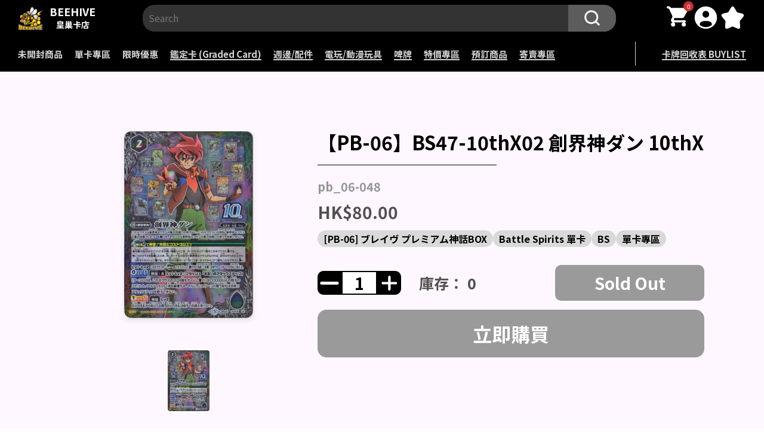

--- FILE ---
content_type: text/html; charset=utf-8
request_url: https://beehivetcg.com/products/pb-06-bs47-10thx02-%E5%89%B5%E7%95%8C%E7%A5%9E%E3%83%80%E3%83%B3-10thx
body_size: 44197
content:
<!doctype html>
<html lang="zh-TW">
  <head>
    <link rel="apple-touch-icon" href="//beehivetcg.com/cdn/shop/t/35/assets/favicon.png?v=20326645286209904841751165449">
    <link rel="icon" href="//beehivetcg.com/cdn/shop/t/35/assets/favicon.png?v=20326645286209904841751165449">
    <link rel="manifest" href="//beehivetcg.com/cdn/shop/t/35/assets/manifest.json?v=180616014045533703131751165446">

    <!-- Added by AVADA SEO Suite -->
    

    <!-- /Added by AVADA SEO Suite -->
    <meta charset="UTF-8">
    <meta http-equiv="X-UA-Compatible" content="IE=edge">
    <meta name="viewport" content="width=device-width, initial-scale=1.0, maximum-scale=1.0, user-scalable=no">
    <meta name="theme-color" content="">

    <link rel="canonical" href="https://beehivetcg.com/products/pb-06-bs47-10thx02-%e5%89%b5%e7%95%8c%e7%a5%9e%e3%83%80%e3%83%b3-10thx">
    <link rel="preconnect" href="https://cdn.shopify.com" crossorigin>
    <link rel="shortcut icon" href="//beehivetcg.com/cdn/shop/t/35/assets/favicon.png?v=20326645286209904841751165449" type="image/png"><link rel="preconnect" href="https://fonts.shopifycdn.com" crossorigin><title>
      【PB-06】BS47-10thX02 創界神ダン 10thX
 &ndash; 皇巢卡店 Beehive Trading Card Shop</title>

    
      
        <meta name="description" content="">
      
    

    

<meta property="og:site_name" content="皇巢卡店 Beehive Trading Card Shop">
<meta property="og:url" content="https://beehivetcg.com/products/pb-06-bs47-10thx02-%e5%89%b5%e7%95%8c%e7%a5%9e%e3%83%80%e3%83%b3-10thx">
<meta property="og:title" content="【PB-06】BS47-10thX02 創界神ダン 10thX">
<meta property="og:type" content="product">
<meta property="og:description" content="皇巢卡店是一家專營集換式卡牌的店鋪。我們提供各種卡牌遊戲愛好者所追求的商品和服務。在皇巢卡店，您可以找到多種主題的集換式卡牌，包括寶可夢等。我們不僅提供常見的卡牌，還有最新發售的擴充包和稀有的限量版卡牌，您可以擴展自己的卡牌收藏，並與其他玩家交流和競技。
我們的店員對卡牌遊戲非常熟悉，樂於提供專業的服務和建議。無論您是新手還是資深玩家，我們都會耐心解答您的問題，幫助您選擇適合的卡牌，了解遊戲規則，並設計卡牌組合策略。我們歡迎您來店裡與其他玩家交流心得，舉辦卡牌比賽或參加我們定期舉辦的活動。
皇巢卡店致力於提供最優質的產品和服務。我們不僅追隨最新的卡牌潮流，提供最新發售的產品，還舉辦定期活動和促銷，讓您以優惠的價。我們期待著您的光臨。"><meta property="og:image" content="http://beehivetcg.com/cdn/shop/products/23645c1b84372f2b5228f3bd06ef4def.jpg?v=1661014469">
  <meta property="og:image:secure_url" content="https://beehivetcg.com/cdn/shop/products/23645c1b84372f2b5228f3bd06ef4def.jpg?v=1661014469">
  <meta property="og:image:width" content="276">
  <meta property="og:image:height" content="400"><meta property="og:price:amount" content="80.00">
  <meta property="og:price:currency" content="HKD"><meta name="twitter:card" content="summary_large_image">
<meta name="twitter:title" content="【PB-06】BS47-10thX02 創界神ダン 10thX">
<meta name="twitter:description" content="皇巢卡店是一家專營集換式卡牌的店鋪。我們提供各種卡牌遊戲愛好者所追求的商品和服務。在皇巢卡店，您可以找到多種主題的集換式卡牌，包括寶可夢等。我們不僅提供常見的卡牌，還有最新發售的擴充包和稀有的限量版卡牌，您可以擴展自己的卡牌收藏，並與其他玩家交流和競技。
我們的店員對卡牌遊戲非常熟悉，樂於提供專業的服務和建議。無論您是新手還是資深玩家，我們都會耐心解答您的問題，幫助您選擇適合的卡牌，了解遊戲規則，並設計卡牌組合策略。我們歡迎您來店裡與其他玩家交流心得，舉辦卡牌比賽或參加我們定期舉辦的活動。
皇巢卡店致力於提供最優質的產品和服務。我們不僅追隨最新的卡牌潮流，提供最新發售的產品，還舉辦定期活動和促銷，讓您以優惠的價。我們期待著您的光臨。">


    <script>window.performance && window.performance.mark && window.performance.mark('shopify.content_for_header.start');</script><meta name="google-site-verification" content="XnomlR84jnyMSQn83ELhupSD7hqPiZQxFew6PuQNTuc">
<meta id="shopify-digital-wallet" name="shopify-digital-wallet" content="/62183964846/digital_wallets/dialog">
<link rel="alternate" hreflang="x-default" href="https://beehivetcg.com/products/pb-06-bs47-10thx02-%E5%89%B5%E7%95%8C%E7%A5%9E%E3%83%80%E3%83%B3-10thx">
<link rel="alternate" hreflang="zh-Hant" href="https://beehivetcg.com/products/pb-06-bs47-10thx02-%E5%89%B5%E7%95%8C%E7%A5%9E%E3%83%80%E3%83%B3-10thx">
<link rel="alternate" hreflang="en" href="https://beehivetcg.com/en/products/pb-06-bs47-10thx02-%E5%89%B5%E7%95%8C%E7%A5%9E%E3%83%80%E3%83%B3-10thx">
<link rel="alternate" hreflang="zh-Hant-CN" href="https://beehivetcg.com/zh-cn/products/pb-06-bs47-10thx02-%E5%89%B5%E7%95%8C%E7%A5%9E%E3%83%80%E3%83%B3-10thx">
<link rel="alternate" hreflang="zh-Hant-AC" href="https://beehivetcg.com/products/pb-06-bs47-10thx02-%E5%89%B5%E7%95%8C%E7%A5%9E%E3%83%80%E3%83%B3-10thx">
<link rel="alternate" hreflang="zh-Hant-AD" href="https://beehivetcg.com/products/pb-06-bs47-10thx02-%E5%89%B5%E7%95%8C%E7%A5%9E%E3%83%80%E3%83%B3-10thx">
<link rel="alternate" hreflang="zh-Hant-AE" href="https://beehivetcg.com/products/pb-06-bs47-10thx02-%E5%89%B5%E7%95%8C%E7%A5%9E%E3%83%80%E3%83%B3-10thx">
<link rel="alternate" hreflang="zh-Hant-AF" href="https://beehivetcg.com/products/pb-06-bs47-10thx02-%E5%89%B5%E7%95%8C%E7%A5%9E%E3%83%80%E3%83%B3-10thx">
<link rel="alternate" hreflang="zh-Hant-AG" href="https://beehivetcg.com/products/pb-06-bs47-10thx02-%E5%89%B5%E7%95%8C%E7%A5%9E%E3%83%80%E3%83%B3-10thx">
<link rel="alternate" hreflang="zh-Hant-AI" href="https://beehivetcg.com/products/pb-06-bs47-10thx02-%E5%89%B5%E7%95%8C%E7%A5%9E%E3%83%80%E3%83%B3-10thx">
<link rel="alternate" hreflang="zh-Hant-AL" href="https://beehivetcg.com/products/pb-06-bs47-10thx02-%E5%89%B5%E7%95%8C%E7%A5%9E%E3%83%80%E3%83%B3-10thx">
<link rel="alternate" hreflang="zh-Hant-AM" href="https://beehivetcg.com/products/pb-06-bs47-10thx02-%E5%89%B5%E7%95%8C%E7%A5%9E%E3%83%80%E3%83%B3-10thx">
<link rel="alternate" hreflang="zh-Hant-AO" href="https://beehivetcg.com/products/pb-06-bs47-10thx02-%E5%89%B5%E7%95%8C%E7%A5%9E%E3%83%80%E3%83%B3-10thx">
<link rel="alternate" hreflang="zh-Hant-AT" href="https://beehivetcg.com/products/pb-06-bs47-10thx02-%E5%89%B5%E7%95%8C%E7%A5%9E%E3%83%80%E3%83%B3-10thx">
<link rel="alternate" hreflang="zh-Hant-AU" href="https://beehivetcg.com/products/pb-06-bs47-10thx02-%E5%89%B5%E7%95%8C%E7%A5%9E%E3%83%80%E3%83%B3-10thx">
<link rel="alternate" hreflang="zh-Hant-AW" href="https://beehivetcg.com/products/pb-06-bs47-10thx02-%E5%89%B5%E7%95%8C%E7%A5%9E%E3%83%80%E3%83%B3-10thx">
<link rel="alternate" hreflang="zh-Hant-AX" href="https://beehivetcg.com/products/pb-06-bs47-10thx02-%E5%89%B5%E7%95%8C%E7%A5%9E%E3%83%80%E3%83%B3-10thx">
<link rel="alternate" hreflang="zh-Hant-AZ" href="https://beehivetcg.com/products/pb-06-bs47-10thx02-%E5%89%B5%E7%95%8C%E7%A5%9E%E3%83%80%E3%83%B3-10thx">
<link rel="alternate" hreflang="zh-Hant-BA" href="https://beehivetcg.com/products/pb-06-bs47-10thx02-%E5%89%B5%E7%95%8C%E7%A5%9E%E3%83%80%E3%83%B3-10thx">
<link rel="alternate" hreflang="zh-Hant-BB" href="https://beehivetcg.com/products/pb-06-bs47-10thx02-%E5%89%B5%E7%95%8C%E7%A5%9E%E3%83%80%E3%83%B3-10thx">
<link rel="alternate" hreflang="zh-Hant-BD" href="https://beehivetcg.com/products/pb-06-bs47-10thx02-%E5%89%B5%E7%95%8C%E7%A5%9E%E3%83%80%E3%83%B3-10thx">
<link rel="alternate" hreflang="zh-Hant-BE" href="https://beehivetcg.com/products/pb-06-bs47-10thx02-%E5%89%B5%E7%95%8C%E7%A5%9E%E3%83%80%E3%83%B3-10thx">
<link rel="alternate" hreflang="zh-Hant-BF" href="https://beehivetcg.com/products/pb-06-bs47-10thx02-%E5%89%B5%E7%95%8C%E7%A5%9E%E3%83%80%E3%83%B3-10thx">
<link rel="alternate" hreflang="zh-Hant-BG" href="https://beehivetcg.com/products/pb-06-bs47-10thx02-%E5%89%B5%E7%95%8C%E7%A5%9E%E3%83%80%E3%83%B3-10thx">
<link rel="alternate" hreflang="zh-Hant-BH" href="https://beehivetcg.com/products/pb-06-bs47-10thx02-%E5%89%B5%E7%95%8C%E7%A5%9E%E3%83%80%E3%83%B3-10thx">
<link rel="alternate" hreflang="zh-Hant-BI" href="https://beehivetcg.com/products/pb-06-bs47-10thx02-%E5%89%B5%E7%95%8C%E7%A5%9E%E3%83%80%E3%83%B3-10thx">
<link rel="alternate" hreflang="zh-Hant-BJ" href="https://beehivetcg.com/products/pb-06-bs47-10thx02-%E5%89%B5%E7%95%8C%E7%A5%9E%E3%83%80%E3%83%B3-10thx">
<link rel="alternate" hreflang="zh-Hant-BL" href="https://beehivetcg.com/products/pb-06-bs47-10thx02-%E5%89%B5%E7%95%8C%E7%A5%9E%E3%83%80%E3%83%B3-10thx">
<link rel="alternate" hreflang="zh-Hant-BM" href="https://beehivetcg.com/products/pb-06-bs47-10thx02-%E5%89%B5%E7%95%8C%E7%A5%9E%E3%83%80%E3%83%B3-10thx">
<link rel="alternate" hreflang="zh-Hant-BN" href="https://beehivetcg.com/products/pb-06-bs47-10thx02-%E5%89%B5%E7%95%8C%E7%A5%9E%E3%83%80%E3%83%B3-10thx">
<link rel="alternate" hreflang="zh-Hant-BQ" href="https://beehivetcg.com/products/pb-06-bs47-10thx02-%E5%89%B5%E7%95%8C%E7%A5%9E%E3%83%80%E3%83%B3-10thx">
<link rel="alternate" hreflang="zh-Hant-BS" href="https://beehivetcg.com/products/pb-06-bs47-10thx02-%E5%89%B5%E7%95%8C%E7%A5%9E%E3%83%80%E3%83%B3-10thx">
<link rel="alternate" hreflang="zh-Hant-BT" href="https://beehivetcg.com/products/pb-06-bs47-10thx02-%E5%89%B5%E7%95%8C%E7%A5%9E%E3%83%80%E3%83%B3-10thx">
<link rel="alternate" hreflang="zh-Hant-BW" href="https://beehivetcg.com/products/pb-06-bs47-10thx02-%E5%89%B5%E7%95%8C%E7%A5%9E%E3%83%80%E3%83%B3-10thx">
<link rel="alternate" hreflang="zh-Hant-BY" href="https://beehivetcg.com/products/pb-06-bs47-10thx02-%E5%89%B5%E7%95%8C%E7%A5%9E%E3%83%80%E3%83%B3-10thx">
<link rel="alternate" hreflang="zh-Hant-BZ" href="https://beehivetcg.com/products/pb-06-bs47-10thx02-%E5%89%B5%E7%95%8C%E7%A5%9E%E3%83%80%E3%83%B3-10thx">
<link rel="alternate" hreflang="zh-Hant-CA" href="https://beehivetcg.com/products/pb-06-bs47-10thx02-%E5%89%B5%E7%95%8C%E7%A5%9E%E3%83%80%E3%83%B3-10thx">
<link rel="alternate" hreflang="zh-Hant-CC" href="https://beehivetcg.com/products/pb-06-bs47-10thx02-%E5%89%B5%E7%95%8C%E7%A5%9E%E3%83%80%E3%83%B3-10thx">
<link rel="alternate" hreflang="zh-Hant-CD" href="https://beehivetcg.com/products/pb-06-bs47-10thx02-%E5%89%B5%E7%95%8C%E7%A5%9E%E3%83%80%E3%83%B3-10thx">
<link rel="alternate" hreflang="zh-Hant-CF" href="https://beehivetcg.com/products/pb-06-bs47-10thx02-%E5%89%B5%E7%95%8C%E7%A5%9E%E3%83%80%E3%83%B3-10thx">
<link rel="alternate" hreflang="zh-Hant-CG" href="https://beehivetcg.com/products/pb-06-bs47-10thx02-%E5%89%B5%E7%95%8C%E7%A5%9E%E3%83%80%E3%83%B3-10thx">
<link rel="alternate" hreflang="zh-Hant-CH" href="https://beehivetcg.com/products/pb-06-bs47-10thx02-%E5%89%B5%E7%95%8C%E7%A5%9E%E3%83%80%E3%83%B3-10thx">
<link rel="alternate" hreflang="zh-Hant-CI" href="https://beehivetcg.com/products/pb-06-bs47-10thx02-%E5%89%B5%E7%95%8C%E7%A5%9E%E3%83%80%E3%83%B3-10thx">
<link rel="alternate" hreflang="zh-Hant-CK" href="https://beehivetcg.com/products/pb-06-bs47-10thx02-%E5%89%B5%E7%95%8C%E7%A5%9E%E3%83%80%E3%83%B3-10thx">
<link rel="alternate" hreflang="zh-Hant-CM" href="https://beehivetcg.com/products/pb-06-bs47-10thx02-%E5%89%B5%E7%95%8C%E7%A5%9E%E3%83%80%E3%83%B3-10thx">
<link rel="alternate" hreflang="zh-Hant-CR" href="https://beehivetcg.com/products/pb-06-bs47-10thx02-%E5%89%B5%E7%95%8C%E7%A5%9E%E3%83%80%E3%83%B3-10thx">
<link rel="alternate" hreflang="zh-Hant-CV" href="https://beehivetcg.com/products/pb-06-bs47-10thx02-%E5%89%B5%E7%95%8C%E7%A5%9E%E3%83%80%E3%83%B3-10thx">
<link rel="alternate" hreflang="zh-Hant-CW" href="https://beehivetcg.com/products/pb-06-bs47-10thx02-%E5%89%B5%E7%95%8C%E7%A5%9E%E3%83%80%E3%83%B3-10thx">
<link rel="alternate" hreflang="zh-Hant-CX" href="https://beehivetcg.com/products/pb-06-bs47-10thx02-%E5%89%B5%E7%95%8C%E7%A5%9E%E3%83%80%E3%83%B3-10thx">
<link rel="alternate" hreflang="zh-Hant-CY" href="https://beehivetcg.com/products/pb-06-bs47-10thx02-%E5%89%B5%E7%95%8C%E7%A5%9E%E3%83%80%E3%83%B3-10thx">
<link rel="alternate" hreflang="zh-Hant-CZ" href="https://beehivetcg.com/products/pb-06-bs47-10thx02-%E5%89%B5%E7%95%8C%E7%A5%9E%E3%83%80%E3%83%B3-10thx">
<link rel="alternate" hreflang="zh-Hant-DE" href="https://beehivetcg.com/products/pb-06-bs47-10thx02-%E5%89%B5%E7%95%8C%E7%A5%9E%E3%83%80%E3%83%B3-10thx">
<link rel="alternate" hreflang="zh-Hant-DJ" href="https://beehivetcg.com/products/pb-06-bs47-10thx02-%E5%89%B5%E7%95%8C%E7%A5%9E%E3%83%80%E3%83%B3-10thx">
<link rel="alternate" hreflang="zh-Hant-DK" href="https://beehivetcg.com/products/pb-06-bs47-10thx02-%E5%89%B5%E7%95%8C%E7%A5%9E%E3%83%80%E3%83%B3-10thx">
<link rel="alternate" hreflang="zh-Hant-DM" href="https://beehivetcg.com/products/pb-06-bs47-10thx02-%E5%89%B5%E7%95%8C%E7%A5%9E%E3%83%80%E3%83%B3-10thx">
<link rel="alternate" hreflang="zh-Hant-DO" href="https://beehivetcg.com/products/pb-06-bs47-10thx02-%E5%89%B5%E7%95%8C%E7%A5%9E%E3%83%80%E3%83%B3-10thx">
<link rel="alternate" hreflang="zh-Hant-DZ" href="https://beehivetcg.com/products/pb-06-bs47-10thx02-%E5%89%B5%E7%95%8C%E7%A5%9E%E3%83%80%E3%83%B3-10thx">
<link rel="alternate" hreflang="zh-Hant-EE" href="https://beehivetcg.com/products/pb-06-bs47-10thx02-%E5%89%B5%E7%95%8C%E7%A5%9E%E3%83%80%E3%83%B3-10thx">
<link rel="alternate" hreflang="zh-Hant-EG" href="https://beehivetcg.com/products/pb-06-bs47-10thx02-%E5%89%B5%E7%95%8C%E7%A5%9E%E3%83%80%E3%83%B3-10thx">
<link rel="alternate" hreflang="zh-Hant-EH" href="https://beehivetcg.com/products/pb-06-bs47-10thx02-%E5%89%B5%E7%95%8C%E7%A5%9E%E3%83%80%E3%83%B3-10thx">
<link rel="alternate" hreflang="zh-Hant-ER" href="https://beehivetcg.com/products/pb-06-bs47-10thx02-%E5%89%B5%E7%95%8C%E7%A5%9E%E3%83%80%E3%83%B3-10thx">
<link rel="alternate" hreflang="zh-Hant-ES" href="https://beehivetcg.com/products/pb-06-bs47-10thx02-%E5%89%B5%E7%95%8C%E7%A5%9E%E3%83%80%E3%83%B3-10thx">
<link rel="alternate" hreflang="zh-Hant-ET" href="https://beehivetcg.com/products/pb-06-bs47-10thx02-%E5%89%B5%E7%95%8C%E7%A5%9E%E3%83%80%E3%83%B3-10thx">
<link rel="alternate" hreflang="zh-Hant-FI" href="https://beehivetcg.com/products/pb-06-bs47-10thx02-%E5%89%B5%E7%95%8C%E7%A5%9E%E3%83%80%E3%83%B3-10thx">
<link rel="alternate" hreflang="zh-Hant-FJ" href="https://beehivetcg.com/products/pb-06-bs47-10thx02-%E5%89%B5%E7%95%8C%E7%A5%9E%E3%83%80%E3%83%B3-10thx">
<link rel="alternate" hreflang="zh-Hant-FO" href="https://beehivetcg.com/products/pb-06-bs47-10thx02-%E5%89%B5%E7%95%8C%E7%A5%9E%E3%83%80%E3%83%B3-10thx">
<link rel="alternate" hreflang="zh-Hant-FR" href="https://beehivetcg.com/products/pb-06-bs47-10thx02-%E5%89%B5%E7%95%8C%E7%A5%9E%E3%83%80%E3%83%B3-10thx">
<link rel="alternate" hreflang="zh-Hant-GA" href="https://beehivetcg.com/products/pb-06-bs47-10thx02-%E5%89%B5%E7%95%8C%E7%A5%9E%E3%83%80%E3%83%B3-10thx">
<link rel="alternate" hreflang="zh-Hant-GB" href="https://beehivetcg.com/products/pb-06-bs47-10thx02-%E5%89%B5%E7%95%8C%E7%A5%9E%E3%83%80%E3%83%B3-10thx">
<link rel="alternate" hreflang="zh-Hant-GD" href="https://beehivetcg.com/products/pb-06-bs47-10thx02-%E5%89%B5%E7%95%8C%E7%A5%9E%E3%83%80%E3%83%B3-10thx">
<link rel="alternate" hreflang="zh-Hant-GE" href="https://beehivetcg.com/products/pb-06-bs47-10thx02-%E5%89%B5%E7%95%8C%E7%A5%9E%E3%83%80%E3%83%B3-10thx">
<link rel="alternate" hreflang="zh-Hant-GG" href="https://beehivetcg.com/products/pb-06-bs47-10thx02-%E5%89%B5%E7%95%8C%E7%A5%9E%E3%83%80%E3%83%B3-10thx">
<link rel="alternate" hreflang="zh-Hant-GH" href="https://beehivetcg.com/products/pb-06-bs47-10thx02-%E5%89%B5%E7%95%8C%E7%A5%9E%E3%83%80%E3%83%B3-10thx">
<link rel="alternate" hreflang="zh-Hant-GI" href="https://beehivetcg.com/products/pb-06-bs47-10thx02-%E5%89%B5%E7%95%8C%E7%A5%9E%E3%83%80%E3%83%B3-10thx">
<link rel="alternate" hreflang="zh-Hant-GL" href="https://beehivetcg.com/products/pb-06-bs47-10thx02-%E5%89%B5%E7%95%8C%E7%A5%9E%E3%83%80%E3%83%B3-10thx">
<link rel="alternate" hreflang="zh-Hant-GM" href="https://beehivetcg.com/products/pb-06-bs47-10thx02-%E5%89%B5%E7%95%8C%E7%A5%9E%E3%83%80%E3%83%B3-10thx">
<link rel="alternate" hreflang="zh-Hant-GN" href="https://beehivetcg.com/products/pb-06-bs47-10thx02-%E5%89%B5%E7%95%8C%E7%A5%9E%E3%83%80%E3%83%B3-10thx">
<link rel="alternate" hreflang="zh-Hant-GP" href="https://beehivetcg.com/products/pb-06-bs47-10thx02-%E5%89%B5%E7%95%8C%E7%A5%9E%E3%83%80%E3%83%B3-10thx">
<link rel="alternate" hreflang="zh-Hant-GQ" href="https://beehivetcg.com/products/pb-06-bs47-10thx02-%E5%89%B5%E7%95%8C%E7%A5%9E%E3%83%80%E3%83%B3-10thx">
<link rel="alternate" hreflang="zh-Hant-GR" href="https://beehivetcg.com/products/pb-06-bs47-10thx02-%E5%89%B5%E7%95%8C%E7%A5%9E%E3%83%80%E3%83%B3-10thx">
<link rel="alternate" hreflang="zh-Hant-GT" href="https://beehivetcg.com/products/pb-06-bs47-10thx02-%E5%89%B5%E7%95%8C%E7%A5%9E%E3%83%80%E3%83%B3-10thx">
<link rel="alternate" hreflang="zh-Hant-GW" href="https://beehivetcg.com/products/pb-06-bs47-10thx02-%E5%89%B5%E7%95%8C%E7%A5%9E%E3%83%80%E3%83%B3-10thx">
<link rel="alternate" hreflang="zh-Hant-HK" href="https://beehivetcg.com/products/pb-06-bs47-10thx02-%E5%89%B5%E7%95%8C%E7%A5%9E%E3%83%80%E3%83%B3-10thx">
<link rel="alternate" hreflang="zh-Hant-HN" href="https://beehivetcg.com/products/pb-06-bs47-10thx02-%E5%89%B5%E7%95%8C%E7%A5%9E%E3%83%80%E3%83%B3-10thx">
<link rel="alternate" hreflang="zh-Hant-HR" href="https://beehivetcg.com/products/pb-06-bs47-10thx02-%E5%89%B5%E7%95%8C%E7%A5%9E%E3%83%80%E3%83%B3-10thx">
<link rel="alternate" hreflang="zh-Hant-HT" href="https://beehivetcg.com/products/pb-06-bs47-10thx02-%E5%89%B5%E7%95%8C%E7%A5%9E%E3%83%80%E3%83%B3-10thx">
<link rel="alternate" hreflang="zh-Hant-HU" href="https://beehivetcg.com/products/pb-06-bs47-10thx02-%E5%89%B5%E7%95%8C%E7%A5%9E%E3%83%80%E3%83%B3-10thx">
<link rel="alternate" hreflang="zh-Hant-ID" href="https://beehivetcg.com/products/pb-06-bs47-10thx02-%E5%89%B5%E7%95%8C%E7%A5%9E%E3%83%80%E3%83%B3-10thx">
<link rel="alternate" hreflang="zh-Hant-IE" href="https://beehivetcg.com/products/pb-06-bs47-10thx02-%E5%89%B5%E7%95%8C%E7%A5%9E%E3%83%80%E3%83%B3-10thx">
<link rel="alternate" hreflang="zh-Hant-IL" href="https://beehivetcg.com/products/pb-06-bs47-10thx02-%E5%89%B5%E7%95%8C%E7%A5%9E%E3%83%80%E3%83%B3-10thx">
<link rel="alternate" hreflang="zh-Hant-IM" href="https://beehivetcg.com/products/pb-06-bs47-10thx02-%E5%89%B5%E7%95%8C%E7%A5%9E%E3%83%80%E3%83%B3-10thx">
<link rel="alternate" hreflang="zh-Hant-IN" href="https://beehivetcg.com/products/pb-06-bs47-10thx02-%E5%89%B5%E7%95%8C%E7%A5%9E%E3%83%80%E3%83%B3-10thx">
<link rel="alternate" hreflang="zh-Hant-IO" href="https://beehivetcg.com/products/pb-06-bs47-10thx02-%E5%89%B5%E7%95%8C%E7%A5%9E%E3%83%80%E3%83%B3-10thx">
<link rel="alternate" hreflang="zh-Hant-IQ" href="https://beehivetcg.com/products/pb-06-bs47-10thx02-%E5%89%B5%E7%95%8C%E7%A5%9E%E3%83%80%E3%83%B3-10thx">
<link rel="alternate" hreflang="zh-Hant-IS" href="https://beehivetcg.com/products/pb-06-bs47-10thx02-%E5%89%B5%E7%95%8C%E7%A5%9E%E3%83%80%E3%83%B3-10thx">
<link rel="alternate" hreflang="zh-Hant-IT" href="https://beehivetcg.com/products/pb-06-bs47-10thx02-%E5%89%B5%E7%95%8C%E7%A5%9E%E3%83%80%E3%83%B3-10thx">
<link rel="alternate" hreflang="zh-Hant-JE" href="https://beehivetcg.com/products/pb-06-bs47-10thx02-%E5%89%B5%E7%95%8C%E7%A5%9E%E3%83%80%E3%83%B3-10thx">
<link rel="alternate" hreflang="zh-Hant-JM" href="https://beehivetcg.com/products/pb-06-bs47-10thx02-%E5%89%B5%E7%95%8C%E7%A5%9E%E3%83%80%E3%83%B3-10thx">
<link rel="alternate" hreflang="zh-Hant-JO" href="https://beehivetcg.com/products/pb-06-bs47-10thx02-%E5%89%B5%E7%95%8C%E7%A5%9E%E3%83%80%E3%83%B3-10thx">
<link rel="alternate" hreflang="zh-Hant-JP" href="https://beehivetcg.com/products/pb-06-bs47-10thx02-%E5%89%B5%E7%95%8C%E7%A5%9E%E3%83%80%E3%83%B3-10thx">
<link rel="alternate" hreflang="zh-Hant-KE" href="https://beehivetcg.com/products/pb-06-bs47-10thx02-%E5%89%B5%E7%95%8C%E7%A5%9E%E3%83%80%E3%83%B3-10thx">
<link rel="alternate" hreflang="zh-Hant-KG" href="https://beehivetcg.com/products/pb-06-bs47-10thx02-%E5%89%B5%E7%95%8C%E7%A5%9E%E3%83%80%E3%83%B3-10thx">
<link rel="alternate" hreflang="zh-Hant-KH" href="https://beehivetcg.com/products/pb-06-bs47-10thx02-%E5%89%B5%E7%95%8C%E7%A5%9E%E3%83%80%E3%83%B3-10thx">
<link rel="alternate" hreflang="zh-Hant-KI" href="https://beehivetcg.com/products/pb-06-bs47-10thx02-%E5%89%B5%E7%95%8C%E7%A5%9E%E3%83%80%E3%83%B3-10thx">
<link rel="alternate" hreflang="zh-Hant-KM" href="https://beehivetcg.com/products/pb-06-bs47-10thx02-%E5%89%B5%E7%95%8C%E7%A5%9E%E3%83%80%E3%83%B3-10thx">
<link rel="alternate" hreflang="zh-Hant-KN" href="https://beehivetcg.com/products/pb-06-bs47-10thx02-%E5%89%B5%E7%95%8C%E7%A5%9E%E3%83%80%E3%83%B3-10thx">
<link rel="alternate" hreflang="zh-Hant-KR" href="https://beehivetcg.com/products/pb-06-bs47-10thx02-%E5%89%B5%E7%95%8C%E7%A5%9E%E3%83%80%E3%83%B3-10thx">
<link rel="alternate" hreflang="zh-Hant-KW" href="https://beehivetcg.com/products/pb-06-bs47-10thx02-%E5%89%B5%E7%95%8C%E7%A5%9E%E3%83%80%E3%83%B3-10thx">
<link rel="alternate" hreflang="zh-Hant-KY" href="https://beehivetcg.com/products/pb-06-bs47-10thx02-%E5%89%B5%E7%95%8C%E7%A5%9E%E3%83%80%E3%83%B3-10thx">
<link rel="alternate" hreflang="zh-Hant-KZ" href="https://beehivetcg.com/products/pb-06-bs47-10thx02-%E5%89%B5%E7%95%8C%E7%A5%9E%E3%83%80%E3%83%B3-10thx">
<link rel="alternate" hreflang="zh-Hant-LA" href="https://beehivetcg.com/products/pb-06-bs47-10thx02-%E5%89%B5%E7%95%8C%E7%A5%9E%E3%83%80%E3%83%B3-10thx">
<link rel="alternate" hreflang="zh-Hant-LB" href="https://beehivetcg.com/products/pb-06-bs47-10thx02-%E5%89%B5%E7%95%8C%E7%A5%9E%E3%83%80%E3%83%B3-10thx">
<link rel="alternate" hreflang="zh-Hant-LC" href="https://beehivetcg.com/products/pb-06-bs47-10thx02-%E5%89%B5%E7%95%8C%E7%A5%9E%E3%83%80%E3%83%B3-10thx">
<link rel="alternate" hreflang="zh-Hant-LI" href="https://beehivetcg.com/products/pb-06-bs47-10thx02-%E5%89%B5%E7%95%8C%E7%A5%9E%E3%83%80%E3%83%B3-10thx">
<link rel="alternate" hreflang="zh-Hant-LK" href="https://beehivetcg.com/products/pb-06-bs47-10thx02-%E5%89%B5%E7%95%8C%E7%A5%9E%E3%83%80%E3%83%B3-10thx">
<link rel="alternate" hreflang="zh-Hant-LR" href="https://beehivetcg.com/products/pb-06-bs47-10thx02-%E5%89%B5%E7%95%8C%E7%A5%9E%E3%83%80%E3%83%B3-10thx">
<link rel="alternate" hreflang="zh-Hant-LS" href="https://beehivetcg.com/products/pb-06-bs47-10thx02-%E5%89%B5%E7%95%8C%E7%A5%9E%E3%83%80%E3%83%B3-10thx">
<link rel="alternate" hreflang="zh-Hant-LT" href="https://beehivetcg.com/products/pb-06-bs47-10thx02-%E5%89%B5%E7%95%8C%E7%A5%9E%E3%83%80%E3%83%B3-10thx">
<link rel="alternate" hreflang="zh-Hant-LU" href="https://beehivetcg.com/products/pb-06-bs47-10thx02-%E5%89%B5%E7%95%8C%E7%A5%9E%E3%83%80%E3%83%B3-10thx">
<link rel="alternate" hreflang="zh-Hant-LV" href="https://beehivetcg.com/products/pb-06-bs47-10thx02-%E5%89%B5%E7%95%8C%E7%A5%9E%E3%83%80%E3%83%B3-10thx">
<link rel="alternate" hreflang="zh-Hant-LY" href="https://beehivetcg.com/products/pb-06-bs47-10thx02-%E5%89%B5%E7%95%8C%E7%A5%9E%E3%83%80%E3%83%B3-10thx">
<link rel="alternate" hreflang="zh-Hant-MA" href="https://beehivetcg.com/products/pb-06-bs47-10thx02-%E5%89%B5%E7%95%8C%E7%A5%9E%E3%83%80%E3%83%B3-10thx">
<link rel="alternate" hreflang="zh-Hant-MC" href="https://beehivetcg.com/products/pb-06-bs47-10thx02-%E5%89%B5%E7%95%8C%E7%A5%9E%E3%83%80%E3%83%B3-10thx">
<link rel="alternate" hreflang="zh-Hant-MD" href="https://beehivetcg.com/products/pb-06-bs47-10thx02-%E5%89%B5%E7%95%8C%E7%A5%9E%E3%83%80%E3%83%B3-10thx">
<link rel="alternate" hreflang="zh-Hant-ME" href="https://beehivetcg.com/products/pb-06-bs47-10thx02-%E5%89%B5%E7%95%8C%E7%A5%9E%E3%83%80%E3%83%B3-10thx">
<link rel="alternate" hreflang="zh-Hant-MF" href="https://beehivetcg.com/products/pb-06-bs47-10thx02-%E5%89%B5%E7%95%8C%E7%A5%9E%E3%83%80%E3%83%B3-10thx">
<link rel="alternate" hreflang="zh-Hant-MG" href="https://beehivetcg.com/products/pb-06-bs47-10thx02-%E5%89%B5%E7%95%8C%E7%A5%9E%E3%83%80%E3%83%B3-10thx">
<link rel="alternate" hreflang="zh-Hant-MK" href="https://beehivetcg.com/products/pb-06-bs47-10thx02-%E5%89%B5%E7%95%8C%E7%A5%9E%E3%83%80%E3%83%B3-10thx">
<link rel="alternate" hreflang="zh-Hant-ML" href="https://beehivetcg.com/products/pb-06-bs47-10thx02-%E5%89%B5%E7%95%8C%E7%A5%9E%E3%83%80%E3%83%B3-10thx">
<link rel="alternate" hreflang="zh-Hant-MM" href="https://beehivetcg.com/products/pb-06-bs47-10thx02-%E5%89%B5%E7%95%8C%E7%A5%9E%E3%83%80%E3%83%B3-10thx">
<link rel="alternate" hreflang="zh-Hant-MN" href="https://beehivetcg.com/products/pb-06-bs47-10thx02-%E5%89%B5%E7%95%8C%E7%A5%9E%E3%83%80%E3%83%B3-10thx">
<link rel="alternate" hreflang="zh-Hant-MO" href="https://beehivetcg.com/products/pb-06-bs47-10thx02-%E5%89%B5%E7%95%8C%E7%A5%9E%E3%83%80%E3%83%B3-10thx">
<link rel="alternate" hreflang="zh-Hant-MQ" href="https://beehivetcg.com/products/pb-06-bs47-10thx02-%E5%89%B5%E7%95%8C%E7%A5%9E%E3%83%80%E3%83%B3-10thx">
<link rel="alternate" hreflang="zh-Hant-MR" href="https://beehivetcg.com/products/pb-06-bs47-10thx02-%E5%89%B5%E7%95%8C%E7%A5%9E%E3%83%80%E3%83%B3-10thx">
<link rel="alternate" hreflang="zh-Hant-MS" href="https://beehivetcg.com/products/pb-06-bs47-10thx02-%E5%89%B5%E7%95%8C%E7%A5%9E%E3%83%80%E3%83%B3-10thx">
<link rel="alternate" hreflang="zh-Hant-MT" href="https://beehivetcg.com/products/pb-06-bs47-10thx02-%E5%89%B5%E7%95%8C%E7%A5%9E%E3%83%80%E3%83%B3-10thx">
<link rel="alternate" hreflang="zh-Hant-MU" href="https://beehivetcg.com/products/pb-06-bs47-10thx02-%E5%89%B5%E7%95%8C%E7%A5%9E%E3%83%80%E3%83%B3-10thx">
<link rel="alternate" hreflang="zh-Hant-MV" href="https://beehivetcg.com/products/pb-06-bs47-10thx02-%E5%89%B5%E7%95%8C%E7%A5%9E%E3%83%80%E3%83%B3-10thx">
<link rel="alternate" hreflang="zh-Hant-MW" href="https://beehivetcg.com/products/pb-06-bs47-10thx02-%E5%89%B5%E7%95%8C%E7%A5%9E%E3%83%80%E3%83%B3-10thx">
<link rel="alternate" hreflang="zh-Hant-MX" href="https://beehivetcg.com/products/pb-06-bs47-10thx02-%E5%89%B5%E7%95%8C%E7%A5%9E%E3%83%80%E3%83%B3-10thx">
<link rel="alternate" hreflang="zh-Hant-MY" href="https://beehivetcg.com/products/pb-06-bs47-10thx02-%E5%89%B5%E7%95%8C%E7%A5%9E%E3%83%80%E3%83%B3-10thx">
<link rel="alternate" hreflang="zh-Hant-MZ" href="https://beehivetcg.com/products/pb-06-bs47-10thx02-%E5%89%B5%E7%95%8C%E7%A5%9E%E3%83%80%E3%83%B3-10thx">
<link rel="alternate" hreflang="zh-Hant-NA" href="https://beehivetcg.com/products/pb-06-bs47-10thx02-%E5%89%B5%E7%95%8C%E7%A5%9E%E3%83%80%E3%83%B3-10thx">
<link rel="alternate" hreflang="zh-Hant-NC" href="https://beehivetcg.com/products/pb-06-bs47-10thx02-%E5%89%B5%E7%95%8C%E7%A5%9E%E3%83%80%E3%83%B3-10thx">
<link rel="alternate" hreflang="zh-Hant-NE" href="https://beehivetcg.com/products/pb-06-bs47-10thx02-%E5%89%B5%E7%95%8C%E7%A5%9E%E3%83%80%E3%83%B3-10thx">
<link rel="alternate" hreflang="zh-Hant-NF" href="https://beehivetcg.com/products/pb-06-bs47-10thx02-%E5%89%B5%E7%95%8C%E7%A5%9E%E3%83%80%E3%83%B3-10thx">
<link rel="alternate" hreflang="zh-Hant-NG" href="https://beehivetcg.com/products/pb-06-bs47-10thx02-%E5%89%B5%E7%95%8C%E7%A5%9E%E3%83%80%E3%83%B3-10thx">
<link rel="alternate" hreflang="zh-Hant-NI" href="https://beehivetcg.com/products/pb-06-bs47-10thx02-%E5%89%B5%E7%95%8C%E7%A5%9E%E3%83%80%E3%83%B3-10thx">
<link rel="alternate" hreflang="zh-Hant-NL" href="https://beehivetcg.com/products/pb-06-bs47-10thx02-%E5%89%B5%E7%95%8C%E7%A5%9E%E3%83%80%E3%83%B3-10thx">
<link rel="alternate" hreflang="zh-Hant-NO" href="https://beehivetcg.com/products/pb-06-bs47-10thx02-%E5%89%B5%E7%95%8C%E7%A5%9E%E3%83%80%E3%83%B3-10thx">
<link rel="alternate" hreflang="zh-Hant-NP" href="https://beehivetcg.com/products/pb-06-bs47-10thx02-%E5%89%B5%E7%95%8C%E7%A5%9E%E3%83%80%E3%83%B3-10thx">
<link rel="alternate" hreflang="zh-Hant-NR" href="https://beehivetcg.com/products/pb-06-bs47-10thx02-%E5%89%B5%E7%95%8C%E7%A5%9E%E3%83%80%E3%83%B3-10thx">
<link rel="alternate" hreflang="zh-Hant-NU" href="https://beehivetcg.com/products/pb-06-bs47-10thx02-%E5%89%B5%E7%95%8C%E7%A5%9E%E3%83%80%E3%83%B3-10thx">
<link rel="alternate" hreflang="zh-Hant-NZ" href="https://beehivetcg.com/products/pb-06-bs47-10thx02-%E5%89%B5%E7%95%8C%E7%A5%9E%E3%83%80%E3%83%B3-10thx">
<link rel="alternate" hreflang="zh-Hant-OM" href="https://beehivetcg.com/products/pb-06-bs47-10thx02-%E5%89%B5%E7%95%8C%E7%A5%9E%E3%83%80%E3%83%B3-10thx">
<link rel="alternate" hreflang="zh-Hant-PA" href="https://beehivetcg.com/products/pb-06-bs47-10thx02-%E5%89%B5%E7%95%8C%E7%A5%9E%E3%83%80%E3%83%B3-10thx">
<link rel="alternate" hreflang="zh-Hant-PF" href="https://beehivetcg.com/products/pb-06-bs47-10thx02-%E5%89%B5%E7%95%8C%E7%A5%9E%E3%83%80%E3%83%B3-10thx">
<link rel="alternate" hreflang="zh-Hant-PG" href="https://beehivetcg.com/products/pb-06-bs47-10thx02-%E5%89%B5%E7%95%8C%E7%A5%9E%E3%83%80%E3%83%B3-10thx">
<link rel="alternate" hreflang="zh-Hant-PH" href="https://beehivetcg.com/products/pb-06-bs47-10thx02-%E5%89%B5%E7%95%8C%E7%A5%9E%E3%83%80%E3%83%B3-10thx">
<link rel="alternate" hreflang="zh-Hant-PK" href="https://beehivetcg.com/products/pb-06-bs47-10thx02-%E5%89%B5%E7%95%8C%E7%A5%9E%E3%83%80%E3%83%B3-10thx">
<link rel="alternate" hreflang="zh-Hant-PL" href="https://beehivetcg.com/products/pb-06-bs47-10thx02-%E5%89%B5%E7%95%8C%E7%A5%9E%E3%83%80%E3%83%B3-10thx">
<link rel="alternate" hreflang="zh-Hant-PM" href="https://beehivetcg.com/products/pb-06-bs47-10thx02-%E5%89%B5%E7%95%8C%E7%A5%9E%E3%83%80%E3%83%B3-10thx">
<link rel="alternate" hreflang="zh-Hant-PN" href="https://beehivetcg.com/products/pb-06-bs47-10thx02-%E5%89%B5%E7%95%8C%E7%A5%9E%E3%83%80%E3%83%B3-10thx">
<link rel="alternate" hreflang="zh-Hant-PS" href="https://beehivetcg.com/products/pb-06-bs47-10thx02-%E5%89%B5%E7%95%8C%E7%A5%9E%E3%83%80%E3%83%B3-10thx">
<link rel="alternate" hreflang="zh-Hant-PT" href="https://beehivetcg.com/products/pb-06-bs47-10thx02-%E5%89%B5%E7%95%8C%E7%A5%9E%E3%83%80%E3%83%B3-10thx">
<link rel="alternate" hreflang="zh-Hant-QA" href="https://beehivetcg.com/products/pb-06-bs47-10thx02-%E5%89%B5%E7%95%8C%E7%A5%9E%E3%83%80%E3%83%B3-10thx">
<link rel="alternate" hreflang="zh-Hant-RE" href="https://beehivetcg.com/products/pb-06-bs47-10thx02-%E5%89%B5%E7%95%8C%E7%A5%9E%E3%83%80%E3%83%B3-10thx">
<link rel="alternate" hreflang="zh-Hant-RO" href="https://beehivetcg.com/products/pb-06-bs47-10thx02-%E5%89%B5%E7%95%8C%E7%A5%9E%E3%83%80%E3%83%B3-10thx">
<link rel="alternate" hreflang="zh-Hant-RS" href="https://beehivetcg.com/products/pb-06-bs47-10thx02-%E5%89%B5%E7%95%8C%E7%A5%9E%E3%83%80%E3%83%B3-10thx">
<link rel="alternate" hreflang="zh-Hant-RU" href="https://beehivetcg.com/products/pb-06-bs47-10thx02-%E5%89%B5%E7%95%8C%E7%A5%9E%E3%83%80%E3%83%B3-10thx">
<link rel="alternate" hreflang="zh-Hant-RW" href="https://beehivetcg.com/products/pb-06-bs47-10thx02-%E5%89%B5%E7%95%8C%E7%A5%9E%E3%83%80%E3%83%B3-10thx">
<link rel="alternate" hreflang="zh-Hant-SA" href="https://beehivetcg.com/products/pb-06-bs47-10thx02-%E5%89%B5%E7%95%8C%E7%A5%9E%E3%83%80%E3%83%B3-10thx">
<link rel="alternate" hreflang="zh-Hant-SB" href="https://beehivetcg.com/products/pb-06-bs47-10thx02-%E5%89%B5%E7%95%8C%E7%A5%9E%E3%83%80%E3%83%B3-10thx">
<link rel="alternate" hreflang="zh-Hant-SC" href="https://beehivetcg.com/products/pb-06-bs47-10thx02-%E5%89%B5%E7%95%8C%E7%A5%9E%E3%83%80%E3%83%B3-10thx">
<link rel="alternate" hreflang="zh-Hant-SD" href="https://beehivetcg.com/products/pb-06-bs47-10thx02-%E5%89%B5%E7%95%8C%E7%A5%9E%E3%83%80%E3%83%B3-10thx">
<link rel="alternate" hreflang="zh-Hant-SE" href="https://beehivetcg.com/products/pb-06-bs47-10thx02-%E5%89%B5%E7%95%8C%E7%A5%9E%E3%83%80%E3%83%B3-10thx">
<link rel="alternate" hreflang="zh-Hant-SG" href="https://beehivetcg.com/products/pb-06-bs47-10thx02-%E5%89%B5%E7%95%8C%E7%A5%9E%E3%83%80%E3%83%B3-10thx">
<link rel="alternate" hreflang="zh-Hant-SH" href="https://beehivetcg.com/products/pb-06-bs47-10thx02-%E5%89%B5%E7%95%8C%E7%A5%9E%E3%83%80%E3%83%B3-10thx">
<link rel="alternate" hreflang="zh-Hant-SI" href="https://beehivetcg.com/products/pb-06-bs47-10thx02-%E5%89%B5%E7%95%8C%E7%A5%9E%E3%83%80%E3%83%B3-10thx">
<link rel="alternate" hreflang="zh-Hant-SJ" href="https://beehivetcg.com/products/pb-06-bs47-10thx02-%E5%89%B5%E7%95%8C%E7%A5%9E%E3%83%80%E3%83%B3-10thx">
<link rel="alternate" hreflang="zh-Hant-SK" href="https://beehivetcg.com/products/pb-06-bs47-10thx02-%E5%89%B5%E7%95%8C%E7%A5%9E%E3%83%80%E3%83%B3-10thx">
<link rel="alternate" hreflang="zh-Hant-SL" href="https://beehivetcg.com/products/pb-06-bs47-10thx02-%E5%89%B5%E7%95%8C%E7%A5%9E%E3%83%80%E3%83%B3-10thx">
<link rel="alternate" hreflang="zh-Hant-SM" href="https://beehivetcg.com/products/pb-06-bs47-10thx02-%E5%89%B5%E7%95%8C%E7%A5%9E%E3%83%80%E3%83%B3-10thx">
<link rel="alternate" hreflang="zh-Hant-SN" href="https://beehivetcg.com/products/pb-06-bs47-10thx02-%E5%89%B5%E7%95%8C%E7%A5%9E%E3%83%80%E3%83%B3-10thx">
<link rel="alternate" hreflang="zh-Hant-SO" href="https://beehivetcg.com/products/pb-06-bs47-10thx02-%E5%89%B5%E7%95%8C%E7%A5%9E%E3%83%80%E3%83%B3-10thx">
<link rel="alternate" hreflang="zh-Hant-SS" href="https://beehivetcg.com/products/pb-06-bs47-10thx02-%E5%89%B5%E7%95%8C%E7%A5%9E%E3%83%80%E3%83%B3-10thx">
<link rel="alternate" hreflang="zh-Hant-ST" href="https://beehivetcg.com/products/pb-06-bs47-10thx02-%E5%89%B5%E7%95%8C%E7%A5%9E%E3%83%80%E3%83%B3-10thx">
<link rel="alternate" hreflang="zh-Hant-SV" href="https://beehivetcg.com/products/pb-06-bs47-10thx02-%E5%89%B5%E7%95%8C%E7%A5%9E%E3%83%80%E3%83%B3-10thx">
<link rel="alternate" hreflang="zh-Hant-SX" href="https://beehivetcg.com/products/pb-06-bs47-10thx02-%E5%89%B5%E7%95%8C%E7%A5%9E%E3%83%80%E3%83%B3-10thx">
<link rel="alternate" hreflang="zh-Hant-SZ" href="https://beehivetcg.com/products/pb-06-bs47-10thx02-%E5%89%B5%E7%95%8C%E7%A5%9E%E3%83%80%E3%83%B3-10thx">
<link rel="alternate" hreflang="zh-Hant-TA" href="https://beehivetcg.com/products/pb-06-bs47-10thx02-%E5%89%B5%E7%95%8C%E7%A5%9E%E3%83%80%E3%83%B3-10thx">
<link rel="alternate" hreflang="zh-Hant-TC" href="https://beehivetcg.com/products/pb-06-bs47-10thx02-%E5%89%B5%E7%95%8C%E7%A5%9E%E3%83%80%E3%83%B3-10thx">
<link rel="alternate" hreflang="zh-Hant-TD" href="https://beehivetcg.com/products/pb-06-bs47-10thx02-%E5%89%B5%E7%95%8C%E7%A5%9E%E3%83%80%E3%83%B3-10thx">
<link rel="alternate" hreflang="zh-Hant-TF" href="https://beehivetcg.com/products/pb-06-bs47-10thx02-%E5%89%B5%E7%95%8C%E7%A5%9E%E3%83%80%E3%83%B3-10thx">
<link rel="alternate" hreflang="zh-Hant-TG" href="https://beehivetcg.com/products/pb-06-bs47-10thx02-%E5%89%B5%E7%95%8C%E7%A5%9E%E3%83%80%E3%83%B3-10thx">
<link rel="alternate" hreflang="zh-Hant-TH" href="https://beehivetcg.com/products/pb-06-bs47-10thx02-%E5%89%B5%E7%95%8C%E7%A5%9E%E3%83%80%E3%83%B3-10thx">
<link rel="alternate" hreflang="zh-Hant-TJ" href="https://beehivetcg.com/products/pb-06-bs47-10thx02-%E5%89%B5%E7%95%8C%E7%A5%9E%E3%83%80%E3%83%B3-10thx">
<link rel="alternate" hreflang="zh-Hant-TK" href="https://beehivetcg.com/products/pb-06-bs47-10thx02-%E5%89%B5%E7%95%8C%E7%A5%9E%E3%83%80%E3%83%B3-10thx">
<link rel="alternate" hreflang="zh-Hant-TL" href="https://beehivetcg.com/products/pb-06-bs47-10thx02-%E5%89%B5%E7%95%8C%E7%A5%9E%E3%83%80%E3%83%B3-10thx">
<link rel="alternate" hreflang="zh-Hant-TM" href="https://beehivetcg.com/products/pb-06-bs47-10thx02-%E5%89%B5%E7%95%8C%E7%A5%9E%E3%83%80%E3%83%B3-10thx">
<link rel="alternate" hreflang="zh-Hant-TN" href="https://beehivetcg.com/products/pb-06-bs47-10thx02-%E5%89%B5%E7%95%8C%E7%A5%9E%E3%83%80%E3%83%B3-10thx">
<link rel="alternate" hreflang="zh-Hant-TO" href="https://beehivetcg.com/products/pb-06-bs47-10thx02-%E5%89%B5%E7%95%8C%E7%A5%9E%E3%83%80%E3%83%B3-10thx">
<link rel="alternate" hreflang="zh-Hant-TR" href="https://beehivetcg.com/products/pb-06-bs47-10thx02-%E5%89%B5%E7%95%8C%E7%A5%9E%E3%83%80%E3%83%B3-10thx">
<link rel="alternate" hreflang="zh-Hant-TT" href="https://beehivetcg.com/products/pb-06-bs47-10thx02-%E5%89%B5%E7%95%8C%E7%A5%9E%E3%83%80%E3%83%B3-10thx">
<link rel="alternate" hreflang="zh-Hant-TV" href="https://beehivetcg.com/products/pb-06-bs47-10thx02-%E5%89%B5%E7%95%8C%E7%A5%9E%E3%83%80%E3%83%B3-10thx">
<link rel="alternate" hreflang="zh-Hant-TW" href="https://beehivetcg.com/products/pb-06-bs47-10thx02-%E5%89%B5%E7%95%8C%E7%A5%9E%E3%83%80%E3%83%B3-10thx">
<link rel="alternate" hreflang="zh-Hant-TZ" href="https://beehivetcg.com/products/pb-06-bs47-10thx02-%E5%89%B5%E7%95%8C%E7%A5%9E%E3%83%80%E3%83%B3-10thx">
<link rel="alternate" hreflang="zh-Hant-UA" href="https://beehivetcg.com/products/pb-06-bs47-10thx02-%E5%89%B5%E7%95%8C%E7%A5%9E%E3%83%80%E3%83%B3-10thx">
<link rel="alternate" hreflang="zh-Hant-UG" href="https://beehivetcg.com/products/pb-06-bs47-10thx02-%E5%89%B5%E7%95%8C%E7%A5%9E%E3%83%80%E3%83%B3-10thx">
<link rel="alternate" hreflang="zh-Hant-UM" href="https://beehivetcg.com/products/pb-06-bs47-10thx02-%E5%89%B5%E7%95%8C%E7%A5%9E%E3%83%80%E3%83%B3-10thx">
<link rel="alternate" hreflang="zh-Hant-US" href="https://beehivetcg.com/products/pb-06-bs47-10thx02-%E5%89%B5%E7%95%8C%E7%A5%9E%E3%83%80%E3%83%B3-10thx">
<link rel="alternate" hreflang="zh-Hant-UZ" href="https://beehivetcg.com/products/pb-06-bs47-10thx02-%E5%89%B5%E7%95%8C%E7%A5%9E%E3%83%80%E3%83%B3-10thx">
<link rel="alternate" hreflang="zh-Hant-VA" href="https://beehivetcg.com/products/pb-06-bs47-10thx02-%E5%89%B5%E7%95%8C%E7%A5%9E%E3%83%80%E3%83%B3-10thx">
<link rel="alternate" hreflang="zh-Hant-VC" href="https://beehivetcg.com/products/pb-06-bs47-10thx02-%E5%89%B5%E7%95%8C%E7%A5%9E%E3%83%80%E3%83%B3-10thx">
<link rel="alternate" hreflang="zh-Hant-VG" href="https://beehivetcg.com/products/pb-06-bs47-10thx02-%E5%89%B5%E7%95%8C%E7%A5%9E%E3%83%80%E3%83%B3-10thx">
<link rel="alternate" hreflang="zh-Hant-VN" href="https://beehivetcg.com/products/pb-06-bs47-10thx02-%E5%89%B5%E7%95%8C%E7%A5%9E%E3%83%80%E3%83%B3-10thx">
<link rel="alternate" hreflang="zh-Hant-VU" href="https://beehivetcg.com/products/pb-06-bs47-10thx02-%E5%89%B5%E7%95%8C%E7%A5%9E%E3%83%80%E3%83%B3-10thx">
<link rel="alternate" hreflang="zh-Hant-WF" href="https://beehivetcg.com/products/pb-06-bs47-10thx02-%E5%89%B5%E7%95%8C%E7%A5%9E%E3%83%80%E3%83%B3-10thx">
<link rel="alternate" hreflang="zh-Hant-WS" href="https://beehivetcg.com/products/pb-06-bs47-10thx02-%E5%89%B5%E7%95%8C%E7%A5%9E%E3%83%80%E3%83%B3-10thx">
<link rel="alternate" hreflang="zh-Hant-YE" href="https://beehivetcg.com/products/pb-06-bs47-10thx02-%E5%89%B5%E7%95%8C%E7%A5%9E%E3%83%80%E3%83%B3-10thx">
<link rel="alternate" hreflang="zh-Hant-YT" href="https://beehivetcg.com/products/pb-06-bs47-10thx02-%E5%89%B5%E7%95%8C%E7%A5%9E%E3%83%80%E3%83%B3-10thx">
<link rel="alternate" hreflang="zh-Hant-ZA" href="https://beehivetcg.com/products/pb-06-bs47-10thx02-%E5%89%B5%E7%95%8C%E7%A5%9E%E3%83%80%E3%83%B3-10thx">
<link rel="alternate" hreflang="zh-Hant-ZM" href="https://beehivetcg.com/products/pb-06-bs47-10thx02-%E5%89%B5%E7%95%8C%E7%A5%9E%E3%83%80%E3%83%B3-10thx">
<link rel="alternate" hreflang="zh-Hant-ZW" href="https://beehivetcg.com/products/pb-06-bs47-10thx02-%E5%89%B5%E7%95%8C%E7%A5%9E%E3%83%80%E3%83%B3-10thx">
<link rel="alternate" type="application/json+oembed" href="https://beehivetcg.com/products/pb-06-bs47-10thx02-%e5%89%b5%e7%95%8c%e7%a5%9e%e3%83%80%e3%83%b3-10thx.oembed">
<script async="async" src="/checkouts/internal/preloads.js?locale=zh-HK"></script>
<script id="shopify-features" type="application/json">{"accessToken":"ec6c47ffb2b06d087e7f72ddbf6a20d5","betas":["rich-media-storefront-analytics"],"domain":"beehivetcg.com","predictiveSearch":false,"shopId":62183964846,"locale":"zh-tw"}</script>
<script>var Shopify = Shopify || {};
Shopify.shop = "0f3134.myshopify.com";
Shopify.locale = "zh-TW";
Shopify.currency = {"active":"HKD","rate":"1.0"};
Shopify.country = "HK";
Shopify.theme = {"name":"Beehive 1.225 -testing","id":144417390766,"schema_name":null,"schema_version":null,"theme_store_id":null,"role":"main"};
Shopify.theme.handle = "null";
Shopify.theme.style = {"id":null,"handle":null};
Shopify.cdnHost = "beehivetcg.com/cdn";
Shopify.routes = Shopify.routes || {};
Shopify.routes.root = "/";</script>
<script type="module">!function(o){(o.Shopify=o.Shopify||{}).modules=!0}(window);</script>
<script>!function(o){function n(){var o=[];function n(){o.push(Array.prototype.slice.apply(arguments))}return n.q=o,n}var t=o.Shopify=o.Shopify||{};t.loadFeatures=n(),t.autoloadFeatures=n()}(window);</script>
<script id="shop-js-analytics" type="application/json">{"pageType":"product"}</script>
<script defer="defer" async type="module" src="//beehivetcg.com/cdn/shopifycloud/shop-js/modules/v2/client.init-shop-cart-sync_Dve1Emjg.zh-TW.esm.js"></script>
<script defer="defer" async type="module" src="//beehivetcg.com/cdn/shopifycloud/shop-js/modules/v2/chunk.common_Bizz2aD6.esm.js"></script>
<script defer="defer" async type="module" src="//beehivetcg.com/cdn/shopifycloud/shop-js/modules/v2/chunk.modal_FTHhzsOM.esm.js"></script>
<script type="module">
  await import("//beehivetcg.com/cdn/shopifycloud/shop-js/modules/v2/client.init-shop-cart-sync_Dve1Emjg.zh-TW.esm.js");
await import("//beehivetcg.com/cdn/shopifycloud/shop-js/modules/v2/chunk.common_Bizz2aD6.esm.js");
await import("//beehivetcg.com/cdn/shopifycloud/shop-js/modules/v2/chunk.modal_FTHhzsOM.esm.js");

  window.Shopify.SignInWithShop?.initShopCartSync?.({"fedCMEnabled":true,"windoidEnabled":true});

</script>
<script>(function() {
  var isLoaded = false;
  function asyncLoad() {
    if (isLoaded) return;
    isLoaded = true;
    var urls = ["https:\/\/static.loloyal.com\/boom-cend\/entry-js\/boom-cend.js?shop=0f3134.myshopify.com","https:\/\/cdn-bundler.nice-team.net\/app\/js\/bundler.js?shop=0f3134.myshopify.com"];
    for (var i = 0; i < urls.length; i++) {
      var s = document.createElement('script');
      s.type = 'text/javascript';
      s.async = true;
      s.src = urls[i];
      var x = document.getElementsByTagName('script')[0];
      x.parentNode.insertBefore(s, x);
    }
  };
  if(window.attachEvent) {
    window.attachEvent('onload', asyncLoad);
  } else {
    window.addEventListener('load', asyncLoad, false);
  }
})();</script>
<script id="__st">var __st={"a":62183964846,"offset":28800,"reqid":"a4a96b9e-b4eb-4856-9dd7-7752f862310c-1769684412","pageurl":"beehivetcg.com\/products\/pb-06-bs47-10thx02-%E5%89%B5%E7%95%8C%E7%A5%9E%E3%83%80%E3%83%B3-10thx","u":"a57c10616e40","p":"product","rtyp":"product","rid":7772086173870};</script>
<script>window.ShopifyPaypalV4VisibilityTracking = true;</script>
<script id="captcha-bootstrap">!function(){'use strict';const t='contact',e='account',n='new_comment',o=[[t,t],['blogs',n],['comments',n],[t,'customer']],c=[[e,'customer_login'],[e,'guest_login'],[e,'recover_customer_password'],[e,'create_customer']],r=t=>t.map((([t,e])=>`form[action*='/${t}']:not([data-nocaptcha='true']) input[name='form_type'][value='${e}']`)).join(','),a=t=>()=>t?[...document.querySelectorAll(t)].map((t=>t.form)):[];function s(){const t=[...o],e=r(t);return a(e)}const i='password',u='form_key',d=['recaptcha-v3-token','g-recaptcha-response','h-captcha-response',i],f=()=>{try{return window.sessionStorage}catch{return}},m='__shopify_v',_=t=>t.elements[u];function p(t,e,n=!1){try{const o=window.sessionStorage,c=JSON.parse(o.getItem(e)),{data:r}=function(t){const{data:e,action:n}=t;return t[m]||n?{data:e,action:n}:{data:t,action:n}}(c);for(const[e,n]of Object.entries(r))t.elements[e]&&(t.elements[e].value=n);n&&o.removeItem(e)}catch(o){console.error('form repopulation failed',{error:o})}}const l='form_type',E='cptcha';function T(t){t.dataset[E]=!0}const w=window,h=w.document,L='Shopify',v='ce_forms',y='captcha';let A=!1;((t,e)=>{const n=(g='f06e6c50-85a8-45c8-87d0-21a2b65856fe',I='https://cdn.shopify.com/shopifycloud/storefront-forms-hcaptcha/ce_storefront_forms_captcha_hcaptcha.v1.5.2.iife.js',D={infoText:'已受到 hCaptcha 保護',privacyText:'隱私',termsText:'條款'},(t,e,n)=>{const o=w[L][v],c=o.bindForm;if(c)return c(t,g,e,D).then(n);var r;o.q.push([[t,g,e,D],n]),r=I,A||(h.body.append(Object.assign(h.createElement('script'),{id:'captcha-provider',async:!0,src:r})),A=!0)});var g,I,D;w[L]=w[L]||{},w[L][v]=w[L][v]||{},w[L][v].q=[],w[L][y]=w[L][y]||{},w[L][y].protect=function(t,e){n(t,void 0,e),T(t)},Object.freeze(w[L][y]),function(t,e,n,w,h,L){const[v,y,A,g]=function(t,e,n){const i=e?o:[],u=t?c:[],d=[...i,...u],f=r(d),m=r(i),_=r(d.filter((([t,e])=>n.includes(e))));return[a(f),a(m),a(_),s()]}(w,h,L),I=t=>{const e=t.target;return e instanceof HTMLFormElement?e:e&&e.form},D=t=>v().includes(t);t.addEventListener('submit',(t=>{const e=I(t);if(!e)return;const n=D(e)&&!e.dataset.hcaptchaBound&&!e.dataset.recaptchaBound,o=_(e),c=g().includes(e)&&(!o||!o.value);(n||c)&&t.preventDefault(),c&&!n&&(function(t){try{if(!f())return;!function(t){const e=f();if(!e)return;const n=_(t);if(!n)return;const o=n.value;o&&e.removeItem(o)}(t);const e=Array.from(Array(32),(()=>Math.random().toString(36)[2])).join('');!function(t,e){_(t)||t.append(Object.assign(document.createElement('input'),{type:'hidden',name:u})),t.elements[u].value=e}(t,e),function(t,e){const n=f();if(!n)return;const o=[...t.querySelectorAll(`input[type='${i}']`)].map((({name:t})=>t)),c=[...d,...o],r={};for(const[a,s]of new FormData(t).entries())c.includes(a)||(r[a]=s);n.setItem(e,JSON.stringify({[m]:1,action:t.action,data:r}))}(t,e)}catch(e){console.error('failed to persist form',e)}}(e),e.submit())}));const S=(t,e)=>{t&&!t.dataset[E]&&(n(t,e.some((e=>e===t))),T(t))};for(const o of['focusin','change'])t.addEventListener(o,(t=>{const e=I(t);D(e)&&S(e,y())}));const B=e.get('form_key'),M=e.get(l),P=B&&M;t.addEventListener('DOMContentLoaded',(()=>{const t=y();if(P)for(const e of t)e.elements[l].value===M&&p(e,B);[...new Set([...A(),...v().filter((t=>'true'===t.dataset.shopifyCaptcha))])].forEach((e=>S(e,t)))}))}(h,new URLSearchParams(w.location.search),n,t,e,['guest_login'])})(!0,!0)}();</script>
<script integrity="sha256-4kQ18oKyAcykRKYeNunJcIwy7WH5gtpwJnB7kiuLZ1E=" data-source-attribution="shopify.loadfeatures" defer="defer" src="//beehivetcg.com/cdn/shopifycloud/storefront/assets/storefront/load_feature-a0a9edcb.js" crossorigin="anonymous"></script>
<script data-source-attribution="shopify.dynamic_checkout.dynamic.init">var Shopify=Shopify||{};Shopify.PaymentButton=Shopify.PaymentButton||{isStorefrontPortableWallets:!0,init:function(){window.Shopify.PaymentButton.init=function(){};var t=document.createElement("script");t.src="https://beehivetcg.com/cdn/shopifycloud/portable-wallets/latest/portable-wallets.zh-tw.js",t.type="module",document.head.appendChild(t)}};
</script>
<script data-source-attribution="shopify.dynamic_checkout.buyer_consent">
  function portableWalletsHideBuyerConsent(e){var t=document.getElementById("shopify-buyer-consent"),n=document.getElementById("shopify-subscription-policy-button");t&&n&&(t.classList.add("hidden"),t.setAttribute("aria-hidden","true"),n.removeEventListener("click",e))}function portableWalletsShowBuyerConsent(e){var t=document.getElementById("shopify-buyer-consent"),n=document.getElementById("shopify-subscription-policy-button");t&&n&&(t.classList.remove("hidden"),t.removeAttribute("aria-hidden"),n.addEventListener("click",e))}window.Shopify?.PaymentButton&&(window.Shopify.PaymentButton.hideBuyerConsent=portableWalletsHideBuyerConsent,window.Shopify.PaymentButton.showBuyerConsent=portableWalletsShowBuyerConsent);
</script>
<script data-source-attribution="shopify.dynamic_checkout.cart.bootstrap">document.addEventListener("DOMContentLoaded",(function(){function t(){return document.querySelector("shopify-accelerated-checkout-cart, shopify-accelerated-checkout")}if(t())Shopify.PaymentButton.init();else{new MutationObserver((function(e,n){t()&&(Shopify.PaymentButton.init(),n.disconnect())})).observe(document.body,{childList:!0,subtree:!0})}}));
</script>
<link id="shopify-accelerated-checkout-styles" rel="stylesheet" media="screen" href="https://beehivetcg.com/cdn/shopifycloud/portable-wallets/latest/accelerated-checkout-backwards-compat.css" crossorigin="anonymous">
<style id="shopify-accelerated-checkout-cart">
        #shopify-buyer-consent {
  margin-top: 1em;
  display: inline-block;
  width: 100%;
}

#shopify-buyer-consent.hidden {
  display: none;
}

#shopify-subscription-policy-button {
  background: none;
  border: none;
  padding: 0;
  text-decoration: underline;
  font-size: inherit;
  cursor: pointer;
}

#shopify-subscription-policy-button::before {
  box-shadow: none;
}

      </style>

<script>window.performance && window.performance.mark && window.performance.mark('shopify.content_for_header.end');</script>

    <link href="//beehivetcg.com/cdn/shop/t/35/assets/reset.css?v=105435591499899166971751165449" rel="stylesheet" type="text/css" media="all" />
    <link href="//beehivetcg.com/cdn/shop/t/35/assets/theme.css?v=84877852990627076251751165452" rel="stylesheet" type="text/css" media="all" />

    <link rel="preconnect" href="https://fonts.googleapis.com">
    <link rel="preconnect" href="https://fonts.gstatic.com" crossorigin>
    <!-- 日文 -->
    <link
      href="https://fonts.googleapis.com/css2?family=Noto+Sans+JP:wght@100;300;400;700&display=swap"
      rel="stylesheet"
    >

    <!-- 英文 / 多語系補充 -->
    <link href="https://fonts.googleapis.com/css2?family=Noto+Sans:wght@100;300;400;700&display=swap" rel="stylesheet">

    <script type="text/javascript">
    var customerLogged = ''
    var customerEmail = ''
    
    	
            var arn_wl_cp_settings =  {"compare_settings":{"background_color":"#000000","text_color":"#ffffff","compare_enable":true,"compare_product_number":2,"show_selector":{"margin":"0","padding":"0","selector_class":"site-header__account","type":"Top"},"add_selector":{"margin":"0","padding":"0","selector_class":"product-form","type":"Top"},"compare_add_class":"add-to-compare","compare_show_class":"show-compare","compare_show_selector_class":"site-header__account","comparet_add_selector_class":"product-form","compare_remove_class":"remove-compare","compare_options":["vendor","collection","options","availability"],"compare_layout":["page"],"add_class_icon":{"icon_id":"icon-1","svg":"<path d=\"M21.6334 13.2821C21.6334 13.3333 21.6334 13.3675 21.6334 13.3846C21.0175 15.9487 19.7344 18.0256 17.784 19.6154C15.8337 21.2051 13.5497 22 10.9322 22C9.54641 22 8.20341 21.735 6.90318 21.2051C5.60295 20.6752 4.43959 19.9231 3.4131 18.9487L1.56541 20.7949C1.37722 20.9829 1.16336 21.0769 0.923846 21.0769C0.68433 21.0769 0.470477 20.9829 0.282286 20.7949C0.0940954 20.6068 0 20.3932 0 20.1538V13.7436C0 13.5043 0.0940954 13.2906 0.282286 13.1026C0.470477 12.9145 0.68433 12.8205 0.923846 12.8205H7.33944C7.57896 12.8205 7.79281 12.9145 7.981 13.1026C8.16919 13.2906 8.25474 13.5043 8.23763 13.7436C8.22052 13.9829 8.13498 14.1966 7.981 14.3846L6.005 16.359C6.68933 16.9744 7.4592 17.4615 8.31462 17.8205C9.17003 18.1795 10.0682 18.3504 11.0092 18.3333C12.2752 18.3333 13.4642 18.0171 14.5762 17.3846C15.6883 16.7521 16.5779 15.906 17.2451 14.8462C17.3478 14.6752 17.6044 14.1111 18.015 13.1538C18.0834 12.9316 18.2203 12.8205 18.4256 12.8205H21.1715C21.3083 12.8205 21.4195 12.8718 21.5051 12.9744C21.5906 13.0769 21.6334 13.1795 21.6334 13.2821ZM21.9927 1.84615V8.25641C21.9927 8.49573 21.9071 8.7094 21.736 8.89744C21.565 9.08547 21.3426 9.17949 21.0688 9.17949H14.6532C14.4137 9.17949 14.1999 9.08547 14.0117 8.89744C13.8235 8.7094 13.7379 8.49573 13.755 8.25641C13.7721 8.01709 13.8577 7.80342 14.0117 7.61538L15.9877 5.64103C14.5848 4.32479 12.9253 3.66667 11.0092 3.66667C9.72605 3.66667 8.52847 3.98291 7.41643 4.61539C6.30439 5.24786 5.41476 6.09402 4.74754 7.15385C4.64489 7.32479 4.39682 7.88889 4.00333 8.84616C3.91779 9.06838 3.77237 9.17949 3.56707 9.17949H0.718547C0.598789 9.17949 0.487585 9.12821 0.384936 9.02564C0.282286 8.92308 0.239516 8.82051 0.256624 8.71795V8.61539C0.872521 6.05128 2.16419 3.97436 4.13164 2.38462C6.09909 0.794873 8.3916 0 11.0092 0C12.3949 0 13.7465 0.264958 15.0638 0.794872C16.3812 1.32479 17.5531 2.07692 18.5796 3.05128L20.4273 1.20513C20.6155 1.01709 20.8293 0.923078 21.0688 0.923078C21.3083 0.923078 21.5307 1.01709 21.736 1.20513C21.9413 1.39316 22.0269 1.60684 21.9927 1.84615Z\"/>","width":22,"height":16,"view_box":"0 0 22 22","icon_color":"#000000","icon_active_color":"#ff0000"},"custom_compare":false,"compare_options2":[],"add_class_icon_product":{"icon_id":"icon-1","svg":"<path d=\"M21.6334 13.2821C21.6334 13.3333 21.6334 13.3675 21.6334 13.3846C21.0175 15.9487 19.7344 18.0256 17.784 19.6154C15.8337 21.2051 13.5497 22 10.9322 22C9.54641 22 8.20341 21.735 6.90318 21.2051C5.60295 20.6752 4.43959 19.9231 3.4131 18.9487L1.56541 20.7949C1.37722 20.9829 1.16336 21.0769 0.923846 21.0769C0.68433 21.0769 0.470477 20.9829 0.282286 20.7949C0.0940954 20.6068 0 20.3932 0 20.1538V13.7436C0 13.5043 0.0940954 13.2906 0.282286 13.1026C0.470477 12.9145 0.68433 12.8205 0.923846 12.8205H7.33944C7.57896 12.8205 7.79281 12.9145 7.981 13.1026C8.16919 13.2906 8.25474 13.5043 8.23763 13.7436C8.22052 13.9829 8.13498 14.1966 7.981 14.3846L6.005 16.359C6.68933 16.9744 7.4592 17.4615 8.31462 17.8205C9.17003 18.1795 10.0682 18.3504 11.0092 18.3333C12.2752 18.3333 13.4642 18.0171 14.5762 17.3846C15.6883 16.7521 16.5779 15.906 17.2451 14.8462C17.3478 14.6752 17.6044 14.1111 18.015 13.1538C18.0834 12.9316 18.2203 12.8205 18.4256 12.8205H21.1715C21.3083 12.8205 21.4195 12.8718 21.5051 12.9744C21.5906 13.0769 21.6334 13.1795 21.6334 13.2821ZM21.9927 1.84615V8.25641C21.9927 8.49573 21.9071 8.7094 21.736 8.89744C21.565 9.08547 21.3426 9.17949 21.0688 9.17949H14.6532C14.4137 9.17949 14.1999 9.08547 14.0117 8.89744C13.8235 8.7094 13.7379 8.49573 13.755 8.25641C13.7721 8.01709 13.8577 7.80342 14.0117 7.61538L15.9877 5.64103C14.5848 4.32479 12.9253 3.66667 11.0092 3.66667C9.72605 3.66667 8.52847 3.98291 7.41643 4.61539C6.30439 5.24786 5.41476 6.09402 4.74754 7.15385C4.64489 7.32479 4.39682 7.88889 4.00333 8.84616C3.91779 9.06838 3.77237 9.17949 3.56707 9.17949H0.718547C0.598789 9.17949 0.487585 9.12821 0.384936 9.02564C0.282286 8.92308 0.239516 8.82051 0.256624 8.71795V8.61539C0.872521 6.05128 2.16419 3.97436 4.13164 2.38462C6.09909 0.794873 8.3916 0 11.0092 0C12.3949 0 13.7465 0.264958 15.0638 0.794872C16.3812 1.32479 17.5531 2.07692 18.5796 3.05128L20.4273 1.20513C20.6155 1.01709 20.8293 0.923078 21.0688 0.923078C21.3083 0.923078 21.5307 1.01709 21.736 1.20513C21.9413 1.39316 22.0269 1.60684 21.9927 1.84615Z\"/>","width":22,"height":16,"view_box":"0 0 22 22","icon_color":"#000000","icon_active_color":"#ff0000"},"show_class_icon":{"icon_id":"icon-1","svg":"<path d=\"M21.6334 13.2821C21.6334 13.3333 21.6334 13.3675 21.6334 13.3846C21.0175 15.9487 19.7344 18.0256 17.784 19.6154C15.8337 21.2051 13.5497 22 10.9322 22C9.54641 22 8.20341 21.735 6.90318 21.2051C5.60295 20.6752 4.43959 19.9231 3.4131 18.9487L1.56541 20.7949C1.37722 20.9829 1.16336 21.0769 0.923846 21.0769C0.68433 21.0769 0.470477 20.9829 0.282286 20.7949C0.0940954 20.6068 0 20.3932 0 20.1538V13.7436C0 13.5043 0.0940954 13.2906 0.282286 13.1026C0.470477 12.9145 0.68433 12.8205 0.923846 12.8205H7.33944C7.57896 12.8205 7.79281 12.9145 7.981 13.1026C8.16919 13.2906 8.25474 13.5043 8.23763 13.7436C8.22052 13.9829 8.13498 14.1966 7.981 14.3846L6.005 16.359C6.68933 16.9744 7.4592 17.4615 8.31462 17.8205C9.17003 18.1795 10.0682 18.3504 11.0092 18.3333C12.2752 18.3333 13.4642 18.0171 14.5762 17.3846C15.6883 16.7521 16.5779 15.906 17.2451 14.8462C17.3478 14.6752 17.6044 14.1111 18.015 13.1538C18.0834 12.9316 18.2203 12.8205 18.4256 12.8205H21.1715C21.3083 12.8205 21.4195 12.8718 21.5051 12.9744C21.5906 13.0769 21.6334 13.1795 21.6334 13.2821ZM21.9927 1.84615V8.25641C21.9927 8.49573 21.9071 8.7094 21.736 8.89744C21.565 9.08547 21.3426 9.17949 21.0688 9.17949H14.6532C14.4137 9.17949 14.1999 9.08547 14.0117 8.89744C13.8235 8.7094 13.7379 8.49573 13.755 8.25641C13.7721 8.01709 13.8577 7.80342 14.0117 7.61538L15.9877 5.64103C14.5848 4.32479 12.9253 3.66667 11.0092 3.66667C9.72605 3.66667 8.52847 3.98291 7.41643 4.61539C6.30439 5.24786 5.41476 6.09402 4.74754 7.15385C4.64489 7.32479 4.39682 7.88889 4.00333 8.84616C3.91779 9.06838 3.77237 9.17949 3.56707 9.17949H0.718547C0.598789 9.17949 0.487585 9.12821 0.384936 9.02564C0.282286 8.92308 0.239516 8.82051 0.256624 8.71795V8.61539C0.872521 6.05128 2.16419 3.97436 4.13164 2.38462C6.09909 0.794873 8.3916 0 11.0092 0C12.3949 0 13.7465 0.264958 15.0638 0.794872C16.3812 1.32479 17.5531 2.07692 18.5796 3.05128L20.4273 1.20513C20.6155 1.01709 20.8293 0.923078 21.0688 0.923078C21.3083 0.923078 21.5307 1.01709 21.736 1.20513C21.9413 1.39316 22.0269 1.60684 21.9927 1.84615Z\"/>","width":18,"height":16,"view_box":"0 0 26 22","icon_color":"#ffffff","icon_active_color":"#ff0000"},"remove_class_icon":{"icon_id":"icon-1","svg":"<path d=\"M294.111,256.001L504.109,46.003c10.523-10.524,10.523-27.586,0-38.109c-10.524-10.524-27.587-10.524-38.11,0L256,217.892\n            L46.002,7.894c-10.524-10.524-27.586-10.524-38.109,0s-10.524,27.586,0,38.109l209.998,209.998L7.893,465.999\n            c-10.524,10.524-10.524,27.586,0,38.109c10.524,10.524,27.586,10.523,38.109,0L256,294.11l209.997,209.998\n            c10.524,10.524,27.587,10.523,38.11,0c10.523-10.524,10.523-27.586,0-38.109L294.111,256.001z\" fill=\"#000000\"></path>","width":16,"height":16,"view_box":"0 0 512.001 512.001","icon_color":"#000000"},"launch_show":{"type":["header"],"placement":"Bottom Right","text":"My Compare","description":"","position_button":{"position":"absolute","text_color":"#ffffff","minWidth":"30px","minHeight":"30px","width":"160","height":"45","bottom":"20px","right":"20px","background_color":"#000000","boxShadow":"rgb(153, 153, 153) 1px 1px 10px 0px","borderRadius":"3"},"showTittle":true,"show":false,"showBackground":true},"launch_add":{"text":"Add to Compare","showTittle":false,"showBackground":false,"show":false,"text_color":"#000000","background_color":"#EBC9C9","width":"50","height":"45","borderRadius":"3","auto_insert_add_button":false,"text_added":"Added To Compare","background_color_actived":"#EBC9C9","text_color_actived":"#000000"},"launch_add_product_page":{"text":"Add to Compare","showTittle":true,"showBackground":true,"show":false,"text_color":"#000000","background_color":"#EBC9C9","width":"50","height":"45","borderRadius":"3","auto_insert_add_button":false,"text_added":"Added To Compare","background_color_actived":"#EBC9C9","text_color_actived":"#000000"},"updated_at":1725100447710,"added_cp_notifications":"top-left","added_cp_notifications_bg":"#fff","added_cp_notifications_color":"#000"},"wishlist_settings":{"remove_add_to_cart":false,"allow_multiple":false,"add_multiple_settings":{"add_background_color":"#dc3b1a","add_border_color":"#dc3b1a","add_text_color":"#fff","create_background_color":"#fff","create_border_color":"#dc3b1a","create_text_color":"#dc3b1a","radio_button_background_color":"#dc3b1a"},"background_color":"#000000","text_color":"#ffffff","wishlist_enable":true,"wishlist_product_number":20,"wishlist_layout":"canvas","redirect_wishlist":["cart"],"records_per_page":5,"wishlist_add_class":"add-to-wishlist","show_selector":{"margin":"0","padding":"0","selector_class":"site-header__account","type":"Top"},"page_show_mode":"both","add_selector":{"margin":"0","padding":"0","selector_class":"product-form","type":"Top"},"wishlist_show_class":"show-wishlist","wishlist_add_to_cart_class":"add-to-cart-wishlist","wishlist_remove_class":"remove-wishlist","wishlist_page_action":["text"],"wishlist_page_available":true,"wishlist_options":["price","available","quantity","variants"],"add_class_icon":{"icon_id":10,"svg":"<path d=\"M9.15316 5.40838C10.4198 3.13613 11.0531 2 12 2C12.9469 2 13.5802 3.13612 14.8468 5.40837L15.1745 5.99623C15.5345 6.64193 15.7144 6.96479 15.9951 7.17781C16.2757 7.39083 16.6251 7.4699 17.3241 7.62805L17.9605 7.77203C20.4201 8.32856 21.65 8.60682 21.9426 9.54773C22.2352 10.4886 21.3968 11.4691 19.7199 13.4299L19.2861 13.9372C18.8096 14.4944 18.5713 14.773 18.4641 15.1177C18.357 15.4624 18.393 15.8341 18.465 16.5776L18.5306 17.2544C18.7841 19.8706 18.9109 21.1787 18.1449 21.7602C17.3788 22.3417 16.2273 21.8115 13.9243 20.7512L13.3285 20.4768C12.6741 20.1755 12.3469 20.0248 12 20.0248C11.6531 20.0248 11.3259 20.1755 10.6715 20.4768L10.0757 20.7512C7.77268 21.8115 6.62118 22.3417 5.85515 21.7602C5.08912 21.1787 5.21588 19.8706 5.4694 17.2544L5.53498 16.5776C5.60703 15.8341 5.64305 15.4624 5.53586 15.1177C5.42868 14.773 5.19043 14.4944 4.71392 13.9372L4.2801 13.4299C2.60325 11.4691 1.76482 10.4886 2.05742 9.54773C2.35002 8.60682 3.57986 8.32856 6.03954 7.77203L6.67589 7.62805C7.37485 7.4699 7.72433 7.39083 8.00494 7.17781C8.28555 6.96479 8.46553 6.64194 8.82547 5.99623L9.15316 5.40838Z\" fill=\"#ffffff\"/> ","width":26,"height":26,"view_box":"0 0 24 24","icon_color":"#000000","icon_active_color":"#ff0000"},"add_class_icon_product":{"icon_id":"icon-1","svg":"<path d=\"M12.8194 22C12.5802 22 12.3665 21.9145 12.1785 21.7436L3.25614 13.1289L2.87156 12.7444C2.70063 12.5734 2.43569 12.2572 2.07675 11.7957C1.71781 11.3342 1.39305 10.8727 1.10247 10.4112C0.811898 9.94972 0.555509 9.37712 0.333306 8.69341C0.111102 8.00971 0 7.35164 0 6.71922C0 4.61683 0.606787 2.97594 1.82036 1.79655C3.03394 0.617164 4.70901 0.018924 6.84558 0.00183139C7.42673 0.00183139 8.02497 0.104384 8.64031 0.309495C9.25564 0.514607 9.82824 0.796636 10.3581 1.15558C10.888 1.51452 11.3495 1.83928 11.7426 2.12986C12.1357 2.42043 12.4947 2.74519 12.8194 3.10414C13.1613 2.76228 13.5202 2.43752 13.8963 2.12986C14.2723 1.82219 14.7338 1.49743 15.2808 1.15558C15.8277 0.813728 16.4003 0.531699 16.9986 0.309495C17.5968 0.0872916 18.1951 -0.0152612 18.7933 0.00183139C20.9299 0.00183139 22.605 0.600071 23.8185 1.79655C25.0321 2.99303 25.6389 4.6382 25.6389 6.73204C25.6389 8.82588 24.545 10.9667 22.3571 13.1546L13.4604 21.7436C13.2895 21.9145 13.0758 22 12.8194 22Z\"/>","width":20,"height":20,"view_box":"0 0 26 22","icon_color":"#000000","icon_active_color":"#ff0000"},"show_class_icon":{"icon_id":10,"svg":"<path d=\"M9.15316 5.40838C10.4198 3.13613 11.0531 2 12 2C12.9469 2 13.5802 3.13612 14.8468 5.40837L15.1745 5.99623C15.5345 6.64193 15.7144 6.96479 15.9951 7.17781C16.2757 7.39083 16.6251 7.4699 17.3241 7.62805L17.9605 7.77203C20.4201 8.32856 21.65 8.60682 21.9426 9.54773C22.2352 10.4886 21.3968 11.4691 19.7199 13.4299L19.2861 13.9372C18.8096 14.4944 18.5713 14.773 18.4641 15.1177C18.357 15.4624 18.393 15.8341 18.465 16.5776L18.5306 17.2544C18.7841 19.8706 18.9109 21.1787 18.1449 21.7602C17.3788 22.3417 16.2273 21.8115 13.9243 20.7512L13.3285 20.4768C12.6741 20.1755 12.3469 20.0248 12 20.0248C11.6531 20.0248 11.3259 20.1755 10.6715 20.4768L10.0757 20.7512C7.77268 21.8115 6.62118 22.3417 5.85515 21.7602C5.08912 21.1787 5.21588 19.8706 5.4694 17.2544L5.53498 16.5776C5.60703 15.8341 5.64305 15.4624 5.53586 15.1177C5.42868 14.773 5.19043 14.4944 4.71392 13.9372L4.2801 13.4299C2.60325 11.4691 1.76482 10.4886 2.05742 9.54773C2.35002 8.60682 3.57986 8.32856 6.03954 7.77203L6.67589 7.62805C7.37485 7.4699 7.72433 7.39083 8.00494 7.17781C8.28555 6.96479 8.46553 6.64194 8.82547 5.99623L9.15316 5.40838Z\" fill=\"#ffffff\"/> ","width":26,"height":26,"view_box":"0 0 24 24","icon_color":"#ffffff","icon_active_color":"#9f9f9f"},"remove_class_icon":{"icon_id":"icon-1","svg":"<path d=\"M294.111,256.001L504.109,46.003c10.523-10.524,10.523-27.586,0-38.109c-10.524-10.524-27.587-10.524-38.11,0L256,217.892\n            L46.002,7.894c-10.524-10.524-27.586-10.524-38.109,0s-10.524,27.586,0,38.109l209.998,209.998L7.893,465.999\n            c-10.524,10.524-10.524,27.586,0,38.109c10.524,10.524,27.586,10.523,38.109,0L256,294.11l209.997,209.998\n            c10.524,10.524,27.587,10.523,38.11,0c10.523-10.524,10.523-27.586,0-38.109L294.111,256.001z\" fill=\"#000000\"></path>","width":16,"height":16,"view_box":"0 0 512.001 512.001","icon_color":"#000000"},"launch_show":{"type":["header"],"placement":"Bottom Right","text":"My Wishlist","description":"","position_button":{"position":"absolute","text_color":"#ffffff","minWidth":"30px","minHeight":"30px","width":"150","height":"45","bottom":"20px","right":"20px","background_color":"#000000","boxShadow":"rgb(153, 153, 153) 1px 1px 10px 0px","borderRadius":"3"},"showTittle":true,"show":false,"showBackground":true},"launch_add_product_page":{"text":"Add To Wishlist","showTittle":true,"showBackground":true,"show":false,"text_color":"#000000","background_color":"#EBC9C9","width":"50","height":"45","borderRadius":"3","showCount":false,"check_add_variant":false,"auto_insert_add_button":false,"text_added":"Added To Wishlist","background_color_actived":"#EBC9C9","text_color_actived":"#000000"},"launch_add":{"text":"Add To Wishlist","showTittle":false,"showBackground":false,"show":false,"text_color":"#000000","background_color":"#EBC9C9","width":"50","height":"45","borderRadius":"3","showCount":false,"check_add_variant":false,"auto_insert_add_button":false,"text_added":"Added To Wishlist","background_color_actived":"#EBC9C9","text_color_actived":"#000000"},"updated_at":1725101343125,"back_in_stock":false,"reminder_mail":false,"added_wl_notifications":"top-left","added_wl_notifications_bg":"#fff","added_wl_notifications_color":"#000","customCss":""},"general_settings":{"unlogged_user":true,"show_number_status":true,"app_script":false,"app_wishlist_layout":"proxy","app_selector":false,"preloader_icon":{"icon_id":"icon-3","svg":"<path  d=\"M25,5A20.14,20.14,0,0,1,45,22.88a2.51,2.51,0,0,0,2.49,2.26h0A2.52,2.52,0,0,0,50,22.33a25.14,25.14,0,0,0-50,0,2.52,2.52,0,0,0,2.5,2.81h0A2.51,2.51,0,0,0,5,22.88,20.14,20.14,0,0,1,25,5Z\">\n\t\t<animateTransform attributeName=\"transform\" type=\"rotate\" from=\"0 25 25\" to=\"360 25 25\" dur=\"1s\" repeatCount=\"indefinite\"/>\n\t</path>","width":24,"height":24,"view_box":"0 0 50 50","icon_color":"#000000"},"background_color":"#000000","text_color":"#ffffff","wishlist_page":"arena-wishlist-page","compare_page":"arena-compare-page","share_page":"arena-share-page","isActiveAT":false,"text":{"wishlist_settings":{"wishlist_page_title":"Wishlist Page","wishlist_disable_msg":"Wishlist is disabled","wishlist_empty_msg":"No products in wishlist!","wishlist_login_msg":"You have not logged in. Please <a title=\"Login url\" href=\"/account/login\">Login</a> to view wishlist content.","table_product_heading":"Product Name","table_image_heading":"Image","table_quantity_heading":"Quantity","table_variants_heading":"Variants","table_price_heading":"Price","table_delete_heading":"Delete","table_available_heading":"Available","table_add_to_cart_heading":"Add To Cart","table_remove_heading":"Remove","table_instock":"In stock","table_outstock":"Out stock","table_view_btn":"View Product","notify_login":"Please login first to use wishlist function","notify_limit":"Only {limit} products allowed to add to wishlist","notify_getlist_error":"There is an error when getting wishlist","wishlist_popup_add_button_text":"Add wishlist","wishlist_popup_create_button_text":"Create new list","wishlist_notify_added":"%product-name% \n Add to wishlist successfully","wishlist_my_wishlist":"My wishlist"},"compare_settings":{"compare_page_title":"Compare Page","compare_disable_msg":"Compare is disabled","compare_empty_msg":"No products in compare!","table_feature_heading":"Features","table_availability_heading":"Availability","table_option_heading":"Options","table_vendor_heading":"Vendor","table_collection_heading":"Collection","table_review_heading":"Rating","table_instock":"In stock","table_outstock":"Out stock","table_view_btn":"View Product","notify_limit":"Only {limit} products allowed to add to compare","notify_modal_plugin":"No modal plugin. Please embed Fancybox of Bootstrap modal to store","notify_getlist_error":"There is an error when getting compare list","notify_empty_product":"You have no products to compare","compare_notify_create_custom":"It will create a new compare list due to different product types with other products on compare list.","compare_notify_added":"%product-name% \n Add to compare successfully","compare_my_compare":"My compare"}}}}
    	
    
            
    
    	
            var wl_cp_text_settings =  {"wishlist_settings":{"wishlist_page_title":"Wishlist Page","wishlist_disable_msg":"Wishlist is disabled","wishlist_empty_msg":"No products in wishlist!","wishlist_login_msg":"You have not logged in. Please <a title=\"Login url\" href=\"/account/login\">Login</a> to view wishlist content.","table_product_heading":"Product Name","table_image_heading":"Image","table_quantity_heading":"Quantity","table_variants_heading":"Variants","table_price_heading":"Price","table_delete_heading":"Delete","table_available_heading":"Available","table_add_to_cart_heading":"Add To Cart","table_remove_heading":"Remove","table_instock":"In stock","table_outstock":"Out stock","table_view_btn":"View Product","notify_login":"Please login first to use wishlist function","notify_limit":"Only {limit} products allowed to add to wishlist","notify_getlist_error":"There is an error when getting wishlist","wishlist_popup_add_button_text":"Add wishlist","wishlist_popup_create_button_text":"Create new list","wishlist_notify_added":"%product-name% \n Add to wishlist successfully","wishlist_my_wishlist":"My wishlist"},"compare_settings":{"compare_page_title":"Compare Page","compare_disable_msg":"Compare is disabled","compare_empty_msg":"No products in compare!","table_feature_heading":"Features","table_availability_heading":"Availability","table_option_heading":"Options","table_vendor_heading":"Vendor","table_collection_heading":"Collection","table_review_heading":"Rating","table_instock":"In stock","table_outstock":"Out stock","table_view_btn":"View Product","notify_limit":"Only {limit} products allowed to add to compare","notify_modal_plugin":"No modal plugin. Please embed Fancybox of Bootstrap modal to store","notify_getlist_error":"There is an error when getting compare list","notify_empty_product":"You have no products to compare","compare_notify_create_custom":"It will create a new compare list due to different product types with other products on compare list.","compare_notify_added":"%product-name% \n Add to compare successfully","compare_my_compare":"My compare"}}
    	
    
            
    
    	
            var arn_reminder_email =  {"subject":"Your Wishlist on {{{shop}}}","time":"10","textEditor":{"blocks":[{"key":"evr7p","text":"Hi, We noticed that you've checked these items out and saved them to your Wishlist. For the best experience, we will keep them here while you sleep on it!","type":"unstyled","depth":0,"inlineStyleRanges":[],"entityRanges":[],"data":{"text-align":"center"}}],"entityMap":{}}}
    	
                
    
    var wl_routes = {
                root_url : "\/"
                ,account_url : "\/account"
                ,account_login_url : "\/account\/login"
                ,account_logout_url : "\/account\/logout"
                ,account_register_url : "\/account\/register"
                ,account_addresses_url : "\/account\/addresses"
                ,collections_url : "\/collections"
                ,all_products_collection_url : "\/collections\/all"
                ,search_url : "\/search"
                ,cart_url : "\/cart"
                ,cart_add_url : "\/cart\/add"
                ,cart_change_url : "\/cart\/change"
                ,cart_clear_url : "\/cart\/clear"
                ,product_recommendations_url : "\/recommendations\/products"
            }
    var inv_qty = {};
    var pre_order_qty = {}
    var arn_out_stock = []
    
    
    inv_qty[43264114491566] = 0;
    
    
    
    var obj = {}
    obj.title = 'Default Title'
    obj.id = '43264114491566'
    obj.image = '//beehivetcg.com/cdn/shop/products/23645c1b84372f2b5228f3bd06ef4def.jpg?v=1661014469'
    arn_out_stock.push(obj)
    
    
    var arn_product_id = 7772086173870
    var arn_handle = "pb-06-bs47-10thx02-創界神ダン-10thx"
    var arn_product_variant_id = 43264114491566
    var customerWishlist = []
</script>
<script>
    var themeWl = window.theme || {};
     themeWl.moneyFormat = "${{amount}}";
</script>

    
<style type="text/css">
    :root {
      --arn-add-wishlist-icon-color: #000000;
      --arn-add-wishlist-icon-active-color: #ff0000;
      --arn-add-wishlist-icon-color-product: #000000;
      --arn-add-wishlist-icon-active-color-product: #ff0000;

      --arn-show-wishlist-icon-color: #ffffff;
      --arn-show-wishlist-icon-active-color: #9f9f9f;
      --arn-remove-wishlist-icon-color: #000000;

      --arn-add-compare-icon-color: #000000;
      --arn-add-compare-icon-active-color: #ff0000;
      --arn-add-compare-icon-color-product: #000000;
      --arn-add-compare-icon-active-color-product: #ff0000;
      --arn-show-compare-icon-color: #ffffff;
      --arn-show-compare-icon-active-color: #ff0000;
      --arn-remove-compare-icon-color: #000000;
      --arn-preloader-icon-color: #000000;

      --arn-outstock-color: #ff0000;
      --arn-instock-color: #2D882D;
      --arn-table-heading-bkg: #000000;
      --arn-table-text-color-1: #000000;
      --arn-table-text-color-2: #ffffff;
      --arn-table-btn-border-color: #000000;
      --arn-table-btn-color: #ffffff;
      --arn-table-btn-active-color: #000000;

      --arn-table-product-heading: "";
      --arn-table-price-heading: "";
      --arn-table-image-heading: "";
      --arn-table-price-heading: "";
      --arn-table-available-heading: "";
      --arn-table-delete-heading: "";

      --bg-sidenav: #fff;
      --link-color: #000;
      --font-size-title: 15px;
      --button-add-bg: #fed700;
      --button-add-cl: #fff;
      --button-add-br: #fed700;
      --button-add-hover-bg: #fed700;
      --button-add-hover-cl: #fff;
      --button-add-hover-br: #fed700;
      --button-remove-bg: #000;
      --button-remove-cl: #fff;
      --button-remove-br: #000;
      --button-remove-hover-bg: #000;
      --button-remove-hover-cl: #fff;
      --button-remove-hover-br: #000;
      --button-border-radius: 20px;

      --arn-wishlist-page-bg: #000000;
      --arn-wishlist-page-text: #ffffff;

      --arn-show-wishlist-fl-min-height: 30px;
      --arn-show-wishlist-fl-min-width: 30px;
      --arn-show-wishlist-fl-height: 45px;
      --arn-show-wishlist-fl-width: 150px;
      --arn-show-wishlist-fl-bottom: 20px;
      --arn-show-wishlist-fl-top: ;
      --arn-show-wishlist-fl-left: ;
      --arn-show-wishlist-fl-right: 20px;
      --arn-show-wishlist-fl-boxShadow: rgb(153, 153, 153) 1px 1px 10px 0px;
      --arn-show-wishlist-fl-backgroundColor: #000000;
      --arn-show-wishlist-fl-color: #ffffff;
      --arn-show-wishlist-fl-borderRadius: 3px;

      --arn-add-wishlist-bg: #EBC9C9;
      --arn-add-wishlist-bg-actived: #EBC9C9;
      --arn-add-wishlist-bg-product: #EBC9C9;
      --arn-add-wishlist-bg-actived-product: #EBC9C9;
      --arn-add-wishlist-color: #000000;
      --arn-add-wishlist-color-actived: #000000;
      --arn-add-wishlist-color-product: #000000;
      --arn-add-wishlist-color-actived-product: #000000;
      --arn-add-wishlist-width: 50px;
      --arn-add-wishlist-height: 45px;
      --arn-add-wishlist-borderRadius: 3px;
      --arn-add-wishlist-borderRadius-product: 3px;
      
      --arn-add-wishlist-noti-bg: #fff;
      --arn-add-wishlist-noti-color: #000;

      --arn-add-multiple-settings-add-background: #dc3b1a;
      --arn-add-multiple-settings-add-border: #dc3b1a;
      --arn-add-multiple-settings-add-text: #fff;
      --arn-add-multiple-settings-create-background: #fff;
      --arn-add-multiple-settings-create-border: #dc3b1a;
      --arn-add-multiple-settings-create-text: #dc3b1a;
      --arn-add-multiple-settings-radio-button-background: #dc3b1a;

      --arn-compare-page-bg: #000000;
      --arn-compare-page-text: #ffffff;

      --arn-show-compare-fl-min-height: 30px;
      --arn-show-compare-fl-min-width: 30px;
      --arn-show-compare-fl-height: 45px;
      --arn-show-compare-fl-width: 160px;
      --arn-show-compare-fl-bottom: 20px;
      --arn-show-compare-fl-top: ;
      --arn-show-compare-fl-left: ;
      --arn-show-compare-fl-right: 20px;
      --arn-show-compare-fl-boxShadow: rgb(153, 153, 153) 1px 1px 10px 0px;
      --arn-show-compare-fl-backgroundColor: #000000;
      --arn-show-compare-fl-color: #ffffff;
      --arn-show-compare-fl-borderRadius: 3px;

      --arn-add-compare-bg: #EBC9C9;
      --arn-add-compare-bg-product: #EBC9C9;
      --arn-add-compare-color: #000000;
      --arn-add-compare-color-product: #000000;
      --arn-add-compare-bg-actived: #EBC9C9;
      --arn-add-compare-bg-actived-product: #EBC9C9;
      --arn-add-compare-color-actived: #000000;
      --arn-add-compare-color-actived-product: #000000;
      --arn-add-compare-width: 50px;
      --arn-add-compare-height: 45px;
      --arn-add-compare-borderRadius: 3px;
      --arn-add-compare-borderRadius-product: 3px;
    
      --arn-add-compare-noti-bg: #fff;
      --arn-add-compare-noti-color: #000;
    }
    .row{display:-ms-flexbox;display:flex;-ms-flex-wrap:wrap;flex-wrap:wrap;margin-right:-15px;margin-left:-15px}
.no-gutters{margin-right:0;margin-left:0}
.no-gutters > .col,.no-gutters > [class*="col-"]{padding-right:0;padding-left:0}
.col,.col-1,.col-10,.col-11,.col-12,.col-2,.col-3,.col-4,.col-5,.col-6,.col-7,.col-8,.col-9,.col-auto,.col-lg,.col-lg-1,.col-lg-10,.col-lg-11,.col-lg-12,.col-lg-2,.col-lg-3,.col-lg-4,.col-lg-5,.col-lg-6,.col-lg-7,.col-lg-8,.col-lg-9,.col-lg-auto,.col-md,.col-md-1,.col-md-10,.col-md-11,.col-md-12,.col-md-2,.col-md-3,.col-md-4,.col-md-5,.col-md-6,.col-md-7,.col-md-8,.col-md-9,.col-md-auto,.col-sm,.col-sm-1,.col-sm-10,.col-sm-11,.col-sm-12,.col-sm-2,.col-sm-3,.col-sm-4,.col-sm-5,.col-sm-6,.col-sm-7,.col-sm-8,.col-sm-9,.col-sm-auto,.col-5th,.col-xs-5th,.col-sm-5th,.col-md-5th,.col-lg-5th,.col-xl-5th,.col-xxs-1,.col-xxs-2,.col-xxs-3,.col-xxs-4,.col-xxs-5,.col-xxs-6,.col-xxs-7,.col-xxs-8,.col-xxs-9,.col-xxs-10,.col-xxs-11,.col-xxs-12,.col-xl,.col-xl-1,.col-xl-10,.col-xl-11,.col-xl-12,.col-xl-2,.col-xl-3,.col-xl-4,.col-xl-5,.col-xl-6,.col-xl-7,.col-xl-8,.col-xl-9,.col-xl-auto{position:relative;width:100%;padding-right:15px;padding-left:15px}
.col{-ms-flex-preferred-size:0;flex-basis:0;-ms-flex-positive:1;flex-grow:1;max-width:100%}
.col-auto{-ms-flex:0 0 auto;flex:0 0 auto;width:auto;max-width:100%}
.col-1{-ms-flex:0 0 8.333333%;flex:0 0 8.333333%;max-width:8.333333%}
.col-2{-ms-flex:0 0 16.666667%;flex:0 0 16.666667%;max-width:16.666667%}
.col-3{-ms-flex:0 0 25%;flex:0 0 25%;max-width:25%}
.col-4{-ms-flex:0 0 33.333333%;flex:0 0 33.333333%;max-width:33.333333%}
.col-5{-ms-flex:0 0 41.666667%;flex:0 0 41.666667%;max-width:41.666667%}
.col-6{-ms-flex:0 0 50%;flex:0 0 50%;max-width:50%}
.col-7{-ms-flex:0 0 58.333333%;flex:0 0 58.333333%;max-width:58.333333%}
.col-8{-ms-flex:0 0 66.666667%;flex:0 0 66.666667%;max-width:66.666667%}
.col-9{-ms-flex:0 0 75%;flex:0 0 75%;max-width:75%}
.col-10{-ms-flex:0 0 83.333333%;flex:0 0 83.333333%;max-width:83.333333%}
.col-11{-ms-flex:0 0 91.666667%;flex:0 0 91.666667%;max-width:91.666667%}
.col-12{-ms-flex:0 0 100%;flex:0 0 100%;max-width:100%}
.col-5th{-ms-flex:0 0 20%;flex:0 0 20%;max-width:20%}
.order-first{-ms-flex-order:-1;order:-1}
.order-last{-ms-flex-order:13;order:13}
.order-0{-ms-flex-order:0;order:0}
.order-1{-ms-flex-order:1;order:1}
.order-2{-ms-flex-order:2;order:2}
.order-3{-ms-flex-order:3;order:3}
.order-4{-ms-flex-order:4;order:4}
.order-5{-ms-flex-order:5;order:5}
.order-6{-ms-flex-order:6;order:6}
.order-7{-ms-flex-order:7;order:7}
.order-8{-ms-flex-order:8;order:8}
.order-9{-ms-flex-order:9;order:9}
.order-10{-ms-flex-order:10;order:10}
.order-11{-ms-flex-order:11;order:11}
.order-12{-ms-flex-order:12;order:12}
.offset-1{margin-left:8.333333%}
.offset-2{margin-left:16.666667%}
.offset-3{margin-left:25%}
.offset-4{margin-left:33.333333%}
.offset-5{margin-left:41.666667%}
.offset-6{margin-left:50%}
.offset-7{margin-left:58.333333%}
.offset-8{margin-left:66.666667%}
.offset-9{margin-left:75%}
.offset-10{margin-left:83.333333%}
.offset-11{margin-left:91.666667%}
@media (min-width: 375px) {
.col-xxs-1{-ms-flex:0 0 8.333333%;flex:0 0 8.333333%;max-width:8.333333%}
.col-xxs-2{-ms-flex:0 0 16.666667%;flex:0 0 16.666667%;max-width:16.666667%}
.col-xxs-3{-ms-flex:0 0 25%;flex:0 0 25%;max-width:25%}
.col-xxs-4{-ms-flex:0 0 33.333333%;flex:0 0 33.333333%;max-width:33.333333%}
.col-xxs-5{-ms-flex:0 0 41.666667%;flex:0 0 41.666667%;max-width:41.666667%}
.col-xxs-6{-ms-flex:0 0 50%;flex:0 0 50%;max-width:50%}
.col-xxs-7{-ms-flex:0 0 58.333333%;flex:0 0 58.333333%;max-width:58.333333%}
.col-xxs-8{-ms-flex:0 0 66.666667%;flex:0 0 66.666667%;max-width:66.666667%}
.col-xxs-9{-ms-flex:0 0 75%;flex:0 0 75%;max-width:75%}
.col-xxs-10{-ms-flex:0 0 83.333333%;flex:0 0 83.333333%;max-width:83.333333%}
.col-xxs-11{-ms-flex:0 0 91.666667%;flex:0 0 91.666667%;max-width:91.666667%}
.col-xxs-12{-ms-flex:0 0 100%;flex:0 0 100%;max-width:100%}
}
@media (min-width: 576px) {
.col-sm{-ms-flex-preferred-size:0;flex-basis:0;-ms-flex-positive:1;flex-grow:1;max-width:100%}
.col-sm-auto{-ms-flex:0 0 auto;flex:0 0 auto;width:auto;max-width:100%}
.col-sm-1{-ms-flex:0 0 8.333333%;flex:0 0 8.333333%;max-width:8.333333%}
.col-sm-2{-ms-flex:0 0 16.666667%;flex:0 0 16.666667%;max-width:16.666667%}
.col-sm-3{-ms-flex:0 0 25%;flex:0 0 25%;max-width:25%}
.col-sm-4{-ms-flex:0 0 33.333333%;flex:0 0 33.333333%;max-width:33.333333%}
.col-sm-5{-ms-flex:0 0 41.666667%;flex:0 0 41.666667%;max-width:41.666667%}
.col-sm-6{-ms-flex:0 0 50%;flex:0 0 50%;max-width:50%}
.col-sm-7{-ms-flex:0 0 58.333333%;flex:0 0 58.333333%;max-width:58.333333%}
.col-sm-8{-ms-flex:0 0 66.666667%;flex:0 0 66.666667%;max-width:66.666667%}
.col-sm-9{-ms-flex:0 0 75%;flex:0 0 75%;max-width:75%}
.col-sm-10{-ms-flex:0 0 83.333333%;flex:0 0 83.333333%;max-width:83.333333%}
.col-sm-11{-ms-flex:0 0 91.666667%;flex:0 0 91.666667%;max-width:91.666667%}
.col-sm-12{-ms-flex:0 0 100%;flex:0 0 100%;max-width:100%}
.col-xs-5th{-ms-flex:0 0 20%;flex:0 0 20%;max-width:20%}
.order-sm-first{-ms-flex-order:-1;order:-1}
.order-sm-last{-ms-flex-order:13;order:13}
.order-sm-0{-ms-flex-order:0;order:0}
.order-sm-1{-ms-flex-order:1;order:1}
.order-sm-2{-ms-flex-order:2;order:2}
.order-sm-3{-ms-flex-order:3;order:3}
.order-sm-4{-ms-flex-order:4;order:4}
.order-sm-5{-ms-flex-order:5;order:5}
.order-sm-6{-ms-flex-order:6;order:6}
.order-sm-7{-ms-flex-order:7;order:7}
.order-sm-8{-ms-flex-order:8;order:8}
.order-sm-9{-ms-flex-order:9;order:9}
.order-sm-10{-ms-flex-order:10;order:10}
.order-sm-11{-ms-flex-order:11;order:11}
.order-sm-12{-ms-flex-order:12;order:12}
.offset-sm-0{margin-left:0}
.offset-sm-1{margin-left:8.333333%}
.offset-sm-2{margin-left:16.666667%}
.offset-sm-3{margin-left:25%}
.offset-sm-4{margin-left:33.333333%}
.offset-sm-5{margin-left:41.666667%}
.offset-sm-6{margin-left:50%}
.offset-sm-7{margin-left:58.333333%}
.offset-sm-8{margin-left:66.666667%}
.offset-sm-9{margin-left:75%}
.offset-sm-10{margin-left:83.333333%}
.offset-sm-11{margin-left:91.666667%}
}
@media (min-width: 768px) {
.col-md{-ms-flex-preferred-size:0;flex-basis:0;-ms-flex-positive:1;flex-grow:1;max-width:100%}
.col-md-auto{-ms-flex:0 0 auto;flex:0 0 auto;width:auto;max-width:100%}
.col-md-1{-ms-flex:0 0 8.333333%;flex:0 0 8.333333%;max-width:8.333333%}
.col-md-2{-ms-flex:0 0 16.666667%;flex:0 0 16.666667%;max-width:16.666667%}
.col-md-3{-ms-flex:0 0 25%;flex:0 0 25%;max-width:25%}
.col-md-4{-ms-flex:0 0 33.333333%;flex:0 0 33.333333%;max-width:33.333333%}
.col-md-5{-ms-flex:0 0 41.666667%;flex:0 0 41.666667%;max-width:41.666667%}
.col-md-6{-ms-flex:0 0 50%;flex:0 0 50%;max-width:50%}
.col-md-7{-ms-flex:0 0 58.333333%;flex:0 0 58.333333%;max-width:58.333333%}
.col-md-8{-ms-flex:0 0 66.666667%;flex:0 0 66.666667%;max-width:66.666667%}
.col-md-9{-ms-flex:0 0 75%;flex:0 0 75%;max-width:75%}
.col-md-10{-ms-flex:0 0 83.333333%;flex:0 0 83.333333%;max-width:83.333333%}
.col-md-11{-ms-flex:0 0 91.666667%;flex:0 0 91.666667%;max-width:91.666667%}
.col-md-12{-ms-flex:0 0 100%;flex:0 0 100%;max-width:100%}
.col-md-5th{-ms-flex:0 0 20%;flex:0 0 20%;max-width:20%}
.order-md-first{-ms-flex-order:-1;order:-1}
.order-md-last{-ms-flex-order:13;order:13}
.order-md-0{-ms-flex-order:0;order:0}
.order-md-1{-ms-flex-order:1;order:1}
.order-md-2{-ms-flex-order:2;order:2}
.order-md-3{-ms-flex-order:3;order:3}
.order-md-4{-ms-flex-order:4;order:4}
.order-md-5{-ms-flex-order:5;order:5}
.order-md-6{-ms-flex-order:6;order:6}
.order-md-7{-ms-flex-order:7;order:7}
.order-md-8{-ms-flex-order:8;order:8}
.order-md-9{-ms-flex-order:9;order:9}
.order-md-10{-ms-flex-order:10;order:10}
.order-md-11{-ms-flex-order:11;order:11}
.order-md-12{-ms-flex-order:12;order:12}
.offset-md-0{margin-left:0}
.offset-md-1{margin-left:8.333333%}
.offset-md-2{margin-left:16.666667%}
.offset-md-3{margin-left:25%}
.offset-md-4{margin-left:33.333333%}
.offset-md-5{margin-left:41.666667%}
.offset-md-6{margin-left:50%}
.offset-md-7{margin-left:58.333333%}
.offset-md-8{margin-left:66.666667%}
.offset-md-9{margin-left:75%}
.offset-md-10{margin-left:83.333333%}
.offset-md-11{margin-left:91.666667%}
}
@media (min-width: 992px) {
.col-lg{-ms-flex-preferred-size:0;flex-basis:0;-ms-flex-positive:1;flex-grow:1;max-width:100%}
.col-lg-auto{-ms-flex:0 0 auto;flex:0 0 auto;width:auto;max-width:100%}
.col-lg-1{-ms-flex:0 0 8.333333%;flex:0 0 8.333333%;max-width:8.333333%}
.col-lg-2{-ms-flex:0 0 16.666667%;flex:0 0 16.666667%;max-width:16.666667%}
.col-lg-3{-ms-flex:0 0 25%;flex:0 0 25%;max-width:25%}
.col-lg-4{-ms-flex:0 0 33.333333%;flex:0 0 33.333333%;max-width:33.333333%}
.col-lg-5{-ms-flex:0 0 41.666667%;flex:0 0 41.666667%;max-width:41.666667%}
.col-lg-6{-ms-flex:0 0 50%;flex:0 0 50%;max-width:50%}
.col-lg-7{-ms-flex:0 0 58.333333%;flex:0 0 58.333333%;max-width:58.333333%}
.col-lg-8{-ms-flex:0 0 66.666667%;flex:0 0 66.666667%;max-width:66.666667%}
.col-lg-9{-ms-flex:0 0 75%;flex:0 0 75%;max-width:75%}
.col-lg-10{-ms-flex:0 0 83.333333%;flex:0 0 83.333333%;max-width:83.333333%}
.col-lg-11{-ms-flex:0 0 91.666667%;flex:0 0 91.666667%;max-width:91.666667%}
.col-lg-12{-ms-flex:0 0 100%;flex:0 0 100%;max-width:100%}
.col-lg-5th{-ms-flex:0 0 20%;flex:0 0 20%;max-width:20%}
.order-lg-first{-ms-flex-order:-1;order:-1}
.order-lg-last{-ms-flex-order:13;order:13}
.order-lg-0{-ms-flex-order:0;order:0}
.order-lg-1{-ms-flex-order:1;order:1}
.order-lg-2{-ms-flex-order:2;order:2}
.order-lg-3{-ms-flex-order:3;order:3}
.order-lg-4{-ms-flex-order:4;order:4}
.order-lg-5{-ms-flex-order:5;order:5}
.order-lg-6{-ms-flex-order:6;order:6}
.order-lg-7{-ms-flex-order:7;order:7}
.order-lg-8{-ms-flex-order:8;order:8}
.order-lg-9{-ms-flex-order:9;order:9}
.order-lg-10{-ms-flex-order:10;order:10}
.order-lg-11{-ms-flex-order:11;order:11}
.order-lg-12{-ms-flex-order:12;order:12}
.offset-lg-0{margin-left:0}
.offset-lg-1{margin-left:8.333333%}
.offset-lg-2{margin-left:16.666667%}
.offset-lg-3{margin-left:25%}
.offset-lg-4{margin-left:33.333333%}
.offset-lg-5{margin-left:41.666667%}
.offset-lg-6{margin-left:50%}
.offset-lg-7{margin-left:58.333333%}
.offset-lg-8{margin-left:66.666667%}
.offset-lg-9{margin-left:75%}
.offset-lg-10{margin-left:83.333333%}
.offset-lg-11{margin-left:91.666667%}
}
@media (min-width: 1200px) {
.col-xl{-ms-flex-preferred-size:0;flex-basis:0;-ms-flex-positive:1;flex-grow:1;max-width:100%}
.col-xl-auto{-ms-flex:0 0 auto;flex:0 0 auto;width:auto;max-width:100%}
.col-xl-1{-ms-flex:0 0 8.333333%;flex:0 0 8.333333%;max-width:8.333333%}
.col-xl-2{-ms-flex:0 0 16.666667%;flex:0 0 16.666667%;max-width:16.666667%}
.col-xl-3{-ms-flex:0 0 25%;flex:0 0 25%;max-width:25%}
.col-xl-4{-ms-flex:0 0 33.333333%;flex:0 0 33.333333%;max-width:33.333333%}
.col-xl-5{-ms-flex:0 0 41.666667%;flex:0 0 41.666667%;max-width:41.666667%}
.col-xl-6{-ms-flex:0 0 50%;flex:0 0 50%;max-width:50%}
.col-xl-7{-ms-flex:0 0 58.333333%;flex:0 0 58.333333%;max-width:58.333333%}
.col-xl-8{-ms-flex:0 0 66.666667%;flex:0 0 66.666667%;max-width:66.666667%}
.col-xl-9{-ms-flex:0 0 75%;flex:0 0 75%;max-width:75%}
.col-xl-10{-ms-flex:0 0 83.333333%;flex:0 0 83.333333%;max-width:83.333333%}
.col-xl-11{-ms-flex:0 0 91.666667%;flex:0 0 91.666667%;max-width:91.666667%}
.col-xl-12{-ms-flex:0 0 100%;flex:0 0 100%;max-width:100%}
.col-xl-5th{-ms-flex:0 0 20%;flex:0 0 20%;max-width:20%}
.order-xl-first{-ms-flex-order:-1;order:-1}
.order-xl-last{-ms-flex-order:13;order:13}
.order-xl-0{-ms-flex-order:0;order:0}
.order-xl-1{-ms-flex-order:1;order:1}
.order-xl-2{-ms-flex-order:2;order:2}
.order-xl-3{-ms-flex-order:3;order:3}
.order-xl-4{-ms-flex-order:4;order:4}
.order-xl-5{-ms-flex-order:5;order:5}
.order-xl-6{-ms-flex-order:6;order:6}
.order-xl-7{-ms-flex-order:7;order:7}
.order-xl-8{-ms-flex-order:8;order:8}
.order-xl-9{-ms-flex-order:9;order:9}
.order-xl-10{-ms-flex-order:10;order:10}
.order-xl-11{-ms-flex-order:11;order:11}
.order-xl-12{-ms-flex-order:12;order:12}
.offset-xl-0{margin-left:0}
.offset-xl-1{margin-left:8.333333%}
.offset-xl-2{margin-left:16.666667%}
.offset-xl-3{margin-left:25%}
.offset-xl-4{margin-left:33.333333%}
.offset-xl-5{margin-left:41.666667%}
.offset-xl-6{margin-left:50%}
.offset-xl-7{margin-left:58.333333%}
.offset-xl-8{margin-left:66.666667%}
.offset-xl-9{margin-left:75%}
.offset-xl-10{margin-left:83.333333%}
.offset-xl-11{margin-left:91.666667%}
}
.clearfix::after{display:block;clear:both;content:""}
.d-none{display:none!important}
.d-inline{display:inline!important}
.d-inline-block{display:inline-block!important}
.d-block{display:block!important}
.d-table{display:table!important}
.d-table-row{display:table-row!important}
.d-table-cell{display:table-cell!important}
.d-flex{display:-ms-flexbox!important;display:flex!important}
.d-inline-flex{display:-ms-inline-flexbox!important;display:inline-flex!important}
@media (min-width: 576px) {
.d-sm-none{display:none!important}
.d-sm-inline{display:inline!important}
.d-sm-inline-block{display:inline-block!important}
.d-sm-block{display:block!important}
.d-sm-table{display:table!important}
.d-sm-table-row{display:table-row!important}
.d-sm-table-cell{display:table-cell!important}
.d-sm-flex{display:-ms-flexbox!important;display:flex!important}
.d-sm-inline-flex{display:-ms-inline-flexbox!important;display:inline-flex!important}
}
@media (min-width: 768px) {
.d-md-none{display:none!important}
.d-md-inline{display:inline!important}
.d-md-inline-block{display:inline-block!important}
.d-md-block{display:block!important}
.d-md-table{display:table!important}
.d-md-table-row{display:table-row!important}
.d-md-table-cell{display:table-cell!important}
.d-md-flex{display:-ms-flexbox!important;display:flex!important}
.d-md-inline-flex{display:-ms-inline-flexbox!important;display:inline-flex!important}
}
@media (min-width: 992px) {
.d-lg-none{display:none!important}
.d-lg-inline{display:inline!important}
.d-lg-inline-block{display:inline-block!important}
.d-lg-block{display:block!important}
.d-lg-table{display:table!important}
.d-lg-table-row{display:table-row!important}
.d-lg-table-cell{display:table-cell!important}
.d-lg-flex{display:-ms-flexbox!important;display:flex!important}
.d-lg-inline-flex{display:-ms-inline-flexbox!important;display:inline-flex!important}
}
@media (min-width: 1200px) {
.d-xl-none{display:none!important}
.d-xl-inline{display:inline!important}
.d-xl-inline-block{display:inline-block!important}
.d-xl-block{display:block!important}
.d-xl-table{display:table!important}
.d-xl-table-row{display:table-row!important}
.d-xl-table-cell{display:table-cell!important}
.d-xl-flex{display:-ms-flexbox!important;display:flex!important}
.d-xl-inline-flex{display:-ms-inline-flexbox!important;display:inline-flex!important}
}
@media print {
.d-print-none{display:none!important}
.d-print-inline{display:inline!important}
.d-print-inline-block{display:inline-block!important}
.d-print-block{display:block!important}
.d-print-table{display:table!important}
.d-print-table-row{display:table-row!important}
.d-print-table-cell{display:table-cell!important}
.d-print-flex{display:-ms-flexbox!important;display:flex!important}
.d-print-inline-flex{display:-ms-inline-flexbox!important;display:inline-flex!important}
}
.justify-content-start{-ms-flex-pack:start!important;justify-content:flex-start!important}
.justify-content-end{-ms-flex-pack:end!important;justify-content:flex-end!important}
.justify-content-center{-ms-flex-pack:center!important;justify-content:center!important}
.justify-content-between{-ms-flex-pack:justify!important;justify-content:space-between!important}
.justify-content-around{-ms-flex-pack:distribute!important;justify-content:space-around!important}
.align-items-start{-ms-flex-align:start!important;align-items:flex-start!important}
.align-items-end{-ms-flex-align:end!important;align-items:flex-end!important}
.align-items-center{-ms-flex-align:center!important;align-items:center!important}
.d-grid{display:grid}
@-webkit-keyframes arn_rotating {
from{-webkit-transform:rotate(0deg);-o-transform:rotate(0deg);transform:rotate(0deg)}
to{-webkit-transform:rotate(360deg);-o-transform:rotate(360deg);transform:rotate(360deg)}
}
@keyframes arn_rotating {
from{-ms-transform:rotate(0deg);-moz-transform:rotate(0deg);-webkit-transform:rotate(0deg);-o-transform:rotate(0deg);transform:rotate(0deg)}
to{-ms-transform:rotate(360deg);-moz-transform:rotate(360deg);-webkit-transform:rotate(360deg);-o-transform:rotate(360deg);transform:rotate(360deg)}
}
[data-arn-action]{display:inline-block;position:relative;z-index:1}
[data-arn-action] .arn_icon-add-wishlist{fill:var(--arn-add-wishlist-icon-color)}
[data-arn-action] .arn_icon-show-wishlist{fill:var(--arn-show-wishlist-icon-color)}
[data-arn-action] .arn_icon-remove-wishlist{fill:var(--arn-remove-wishlist-icon-color)}
[data-arn-action] .arn_icon-add-compare{fill:var(--arn-add-compare-icon-color)}
[data-arn-action] .arn_icon-show-compare{fill:var(--arn-show-compare-icon-color)}
[data-arn-action] .arn_icon-remove-compare{fill:var(--arn-remove-compare-icon-color)}
[data-arn-action].arn_added .arn_icon-add-wishlist{fill:var(--arn-add-wishlist-icon-active-color)}
[data-arn-action].arn_added .arn_icon-add-compare{fill:var(--arn-add-compare-icon-active-color)}
[data-arn-action].arn_added_list .arn_icon-show-wishlist{fill:var(--arn-show-wishlist-icon-active-color)}
[data-arn-action].arn_added_list .arn_icon-show-compare{fill:var(--arn-show-compare-icon-active-color)}
[data-arn-action].icon-4 .arn_icon-add-wishlist{fill:none;stroke:var(--arn-add-wishlist-icon-color)}
[data-arn-action].icon-4 .arn_icon-show-wishlist{fill:none;stroke:var(--arn-show-wishlist-icon-color)}
[data-arn-action].icon-4.arn_added .arn_icon-add-wishlist{fill:none;stroke:var(--arn-add-wishlist-icon-active-color)}
[data-arn-action].icon-4.arn_added_list .arn_icon-show-wishlist{fill:none;stroke:var(--arn-show-wishlist-icon-active-color)}
[data-arn-action].icon-4.arn_added_list .arn_icon-show-compare{fill:none;stroke:var(--arn-show-compare-icon-active-color)}
[data-arn-action].icon-9 .arn_icon-add-compare{fill:none;stroke:var(--arn-add-compare-icon-color)}
[data-arn-action].icon-9 .arn_icon-show-compare{fill:none;stroke:var(--arn-show-compare-icon-color)}
[data-arn-action].icon-9.arn_added .arn_icon-add-compare{fill:none;stroke:var(--arn-add-compare-icon-active-color)}
[data-arn-action].icon-9.arn_added_list .arn_icon-show-compare {stroke: var(--arn-show-compare-icon-active-color)}
[data-arn-action] .arn_icon-preloader{display:none;-webkit-animation:arn_rotating 2s linear infinite;-moz-animation:arn_rotating 2s linear infinite;-ms-animation:arn_rotating 2s linear infinite;-o-animation:arn_rotating 2s linear infinite;animation:arn_rotating 2s linear infinite}
[data-arn-action].disabled{opacity:.5}
[data-arn-action].arn_pending{pointer-events:none}
[data-arn-action].arn_pending .arn_icon,[data-arn-action].arn_pending .number{display:none}
[data-arn-action].arn_pending .arn_icon.arn_icon-preloader{display:block}
.arn_icon-preloader{fill:var(--arn-preloader-icon-color)}
.arn-wishlist-page{overflow-x:auto}
.arn-wishlist-page.arn_wl_pending .no-wishlist-msg{display:none}
.arn-wishlist-page .page-title{margin:30px 0;text-align:center}
.arn-wishlist-page .arn-custom-list{max-width:1140px;margin:0 auto}
.arn-wishlist-page .arn-custom-list + .arn_icon-preloader,.arn-wishlist-page .arn-custom-list-share + .arn_icon-preloader{display:none;position:absolute;left:50%;top:50%;margin-left:-32px;margin-top:-16px;-webkit-animation:arn_rotating 2s linear infinite;-moz-animation:arn_rotating 2s linear infinite;-ms-animation:arn_rotating 2s linear infinite;-o-animation:arn_rotating 2s linear infinite;animation:arn_rotating 2s linear infinite}
.arn-wishlist-page .arn-custom-list.arn_pending,.arn-wishlist-page .arn-custom-list-share.arn_pending{display:block;position:relative;height:150px;overflow:hidden;visibility:hidden}
.page-arn-wishlist{margin:0 auto;max-width:1140px;position:relative;background-color:white;padding:20px}
.arn-wishlist-page .arn-custom-list.arn_pending + .arn_icon-preloader,.arn-wishlist-page .arn-custom-list-share.arn_pending + .arn_icon-preloader{display:block;-webkit-animation:arn_rotating 2s linear infinite;-moz-animation:arn_rotating 2s linear infinite;-ms-animation:arn_rotating 2s linear infinite;-o-animation:arn_rotating 2s linear infinite;animation:arn_rotating 2s linear infinite;margin-top:30px}
.arn-wishlist-page table th,.arn-wishlist-page table td{text-align:center;white-space:normal;padding:15px 20px;border-color:var(--arn-wishlist-page-bg)}
.arn-wishlist-page table th.product-image,.arn-wishlist-page table td.product-image{min-width:100px}
.arn-wishlist-page table th.product-title,.arn-wishlist-page table td.product-title{color:var(--arn-table-text-color-1)}
.arn-wishlist-page table th.product-price,.arn-wishlist-page table td.product-price{color:var(--arn-table-text-color-1)}
.arn-wishlist-page table th.product-available .instock,.arn-wishlist-page table td.product-available .instock{color:var(--arn-instock-color)}
.arn-wishlist-page table th.product-available .outstock,.arn-wishlist-page table td.product-available .outstock{color:var(--arn-outestock-color)}
.arn-wishlist-page table th.product-remove-btn,.arn-wishlist-page table td.product-remove-btn{padding-left:0;padding-right:0}
.arn-wishlist-page table td.product-detail .btn-actions{display:flex;justify-content:space-around;align-items:center}
.arn-wishlist-page table td.product-detail .btn-actions.btn-wl-icon a{border-bottom:none}
.arn-wishlist-page table td.product-detail .btn-actions .show-move{margin-left:20px}
.arn-wishlist-page table th.product-detail .view-btn,.arn-wishlist-page table td.product-detail .view-btn{display:inline-block;padding:10px 15px;line-height:1;border:1px solid var(--arn-table-btn-border-color);background:var(--arn-table-btn-color);font-size:15px;color:var(--arn-table-text-color-1)}
.arn-wishlist-page table th.product-detail .view-btn:hover,.arn-wishlist-page table td.product-detail .view-btn:hover{color:var(--arn-wishlist-page-text);background:var(--arn-table-btn-active-color)}
.arn-wishlist-page table th{background:var(--arn-wishlist-page-bg);font-weight:bold;color:var(--arn-wishlist-page-text)}
.arn-wishlist-page table .wishlist-item{position:relative}
.arn-wishlist-page table .wishlist-item:last-child td{border-bottom:none}
.arn-wishlist-page .wishlist-paginator{text-align:center;font-size:0;margin-top:15px}
.arn-wishlist-page .wishlist-paginator .wishlist-paging--item{display:inline-block;width:30px;height:30px;line-height:30px;background:#cecece;margin:0 3px;font-size:1rem}
.arn-wishlist-page .wishlist-paginator .wishlist-paging--item > a,.arn-wishlist-page .wishlist-paginator .wishlist-paging--item > span{color:#fff;user-select:none;display:block;width:100%;height:100%}
.arn-wishlist-page .wishlist-paginator .wishlist-paging--item > a:hover,.arn-wishlist-page .wishlist-paginator .wishlist-paging--item > span:hover,.arn-wishlist-page .wishlist-paginator .wishlist-paging--item > a:active,.arn-wishlist-page .wishlist-paginator .wishlist-paging--item > span:active{text-decoration:none}
.arn-wishlist-page .wishlist-paginator .wishlist-paging--item.active{background:#000}
@media (max-width: 767px) {
.arn-wishlist-page table,.arn-wishlist-page thead,.arn-wishlist-page tbody,.arn-wishlist-page th,.arn-wishlist-page td,.arn-wishlist-page tr{display:block;border:none}
.arn-wishlist-page table tr{padding:10px 0;border-bottom:1px solid var(--arn-wishlist-page-bg)}
.arn-wishlist-page table tr:last-child{border:none}
.arn-wishlist-page table thead tr{display:none}
.arn-wishlist-page table td{position:relative;text-align:center}
.arn-wishlist-page table td:before{position:absolute;top:50%;left:0;width:25%;padding-right:10px;white-space:normal;font-weight:bold;font-size:15px;color:var(--arn-wishlist-page-bg);transform:translate(0,-50%)}
.arn-wishlist-page table td.product-title:before{content:var(--arn-table-product-heading)}
.arn-wishlist-page table td.product-image:before{content:var(--arn-table-image-heading)}
.arn-wishlist-page table td.product-remove-btn:before{content:var(--arn-table-delete-heading)}
.arn-wishlist-page table td.product-price:before{content:var(--arn-table-price-heading)}
.arn-wishlist-page table td.product-available:before{content:var(--arn-table-available-heading)}
}
.page-arn-compare .page-title{margin:30px 0;text-align:center}
.page-arn-compare .no-compare-msg{display:none}
.page-arn-compare .compare-table{padding:0 20px}
.page-arn-compare .compare-table .product-comparison-template-wrapper{padding-top:0}
.modal-arn-cp .modal-arn-cp-md{display:flex;justify-content:center;max-width:80%}
.product-comparison-template-wrapper{max-width:100%}
.product-comparison-template-wrapper a{text-decoration:none}
.page-arn-compare .compare-table + .arn_icon-preloader{display:none;position:absolute;left:50%;top:50%;margin-left:-32px;margin-top:-16px;-webkit-animation:arn_rotating 2s linear infinite;-moz-animation:arn_rotating 2s linear infinite;-ms-animation:arn_rotating 2s linear infinite;-o-animation:arn_rotating 2s linear infinite;animation:arn_rotating 2s linear infinite}
.page-arn-compare .compare-table.arn_pending{display:block;position:relative;min-height:300px;overflow:hidden;background-color:#f2f2f2}
.page-arn-compare .compare-table.arn_pending + .arn_icon-preloader{display:block}
.arn_cp_pending .page-arn-compare{position:relative;min-height:150px}
.arn_cp_pending .page-arn-compare .arn_icon-preloader{display:block}
table.product_comparison_template{border:none;border-collapse:collapse;border-spacing:0;background:#fff;margin-bottom:0;table-layout:fixed;height:100%}
table.product_comparison_template tr{display:table-row}
table.product_comparison_template tr td{padding:10px 15px;border:1px solid var(--arn-compare-page-bg);position:static;flex:1 0 0}
table.product_comparison_template tr td.heading-col{flex:0 0 15%;width:200px;text-align:center}
@media (max-width: 1023px) {
table.product_comparison_template.cols_4 tr td:not(.heading-col){position:relative;flex:0 0 42.5%}
}
@media (max-width: 767px) {
.modal-arn-cp .modal-arn-cp-md{display:block;max-width:100%}
table.product_comparison_template{display:block;overflow-x:auto;overflow-y:hidden}
}
table.product_comparison_template tr td.comparison_options,table.product_comparison_template tr td.wishlist_options{word-break:break-all}
table.product_comparison_template tr td.comparison_options .line,table.product_comparison_template tr td.wishlist_options .line{display:block;padding:0 0 5px}
table.product_comparison_template tr td.comparison_options .line > label,table.product_comparison_template tr td.wishlist_options .line > label{margin:0;display:inline-block;padding:0 15px 0 0;position:relative;color:var(--arn-compare-page-text)}
table.product_comparison_template tr td.comparison_options .line > label:after,table.product_comparison_template tr td.wishlist_options .line > label:after{content:":"}
table.product_comparison_template tr .spr-header-title{display:none}
table.product_comparison_template tr .spr-summary-starrating,table.product_comparison_template tr .spr-summary-caption{display:block}
table.product_comparison_template tr .spr-summary-actions{display:inline-block;margin-top:5px}
table.product_comparison_template tr .view-btn{display:inline-block;padding:10px 15px;line-height:1;border:1px solid var(--arn-table-btn-border-color);background:var(--arn-table-btn-color);font-size:15px;color:var(--arn-table-text-color-1)}
table.product_comparison_template tr .view-btn:hover{color:var(--arn-compare-page-text);background:var(--arn-table-btn-active-color)}
table.product_comparison_template .heading-col{text-align:left;background:var(--arn-compare-page-bg);color:var(--arn-compare-page-text);font-size:15px;text-transform:uppercase;font-weight:bold}
table.product_comparison_template .product-col{text-align:center;position:relative;height:100%}
table.product_comparison_template .product-col .comparison_product{display:flex;flex-direction:column;height:100%}
table.product_comparison_template .product-col .spr-icon{top:-3px}
table.product_comparison_template .product-col .remove{position:absolute;left:10px;top:10px;font-size:18px}
table.product_comparison_template .product-col .wishlist{position:absolute;right:10px;top:10px;font-size:18px;height:30px;width:30px;border:1px solid #ddd;border-radius:60px;background-color:#fff;box-shadow:0 0 8px 2px #ccc;line-height:30px;z-index:2}
table.product_comparison_template .product-col .product-price{padding:0}
table.product_comparison_template .product-col .product-price .price{align-items:center}
table.product_comparison_template .product-col .product-image-block{margin:0 auto;width:135px}
table.product_comparison_template .product-col .product-image-block img{max-width:135px;width:100%}
table.product_comparison_template .product-col .product-name{margin:15px auto 10px;text-transform:none;letter-spacing:0;font-size:15px}
table.product_comparison_template .product-col .product-name .product-title{font-size:100%}
table.product_comparison_template .product-col .product-price .price-compare{margin:0 15px 0 0}
table.product_comparison_template .product-col .comparison_product_infos{margin-top:auto}
table.product_comparison_template .product-col .comparison_product_infos,table.product_comparison_template .product-col .wishlist_product_infos{padding:0 0 10px}
table.product_comparison_template .product-col .comparison_product_infos .btn,table.product_comparison_template .product-col .wishlist_product_infos .btn{margin:10px auto 0;padding:6px 20px;min-width:155px}
table.product_comparison_template .product-col .comparison_availability_statut{margin:0}
table.product_comparison_template .product-col.comparison_collection{word-break:break-word}
table.product_comparison_template .product-col.comparison_collection > a:last-child .separator{display:none}
.arn-compare-md{z-index:9999}
@-webkit-keyframes spin {
0%{-webkit-transform:rotate(0deg)}
100%{-webkit-transform:rotate(360deg)}
}
@keyframes spin {
0%{transform:rotate(0deg)}
100%{transform:rotate(360deg)}
}
@keyframes fadeInDown {
0%{opacity:0;transform:translateY(30px)}
100%{opacity:1;transform:translateY(0)}
}
body.wishlist-opened{overflow:hidden}
.wl_sidebar .sidenav{position:fixed;top:0;right:0;height:100%;padding:0;opacity:0;box-shadow:0 0 20px rgba(0,0,0,0.3);z-index:99992;visibility:hidden;transform:translateX(400px);transition:all .45s ease-in-out;background:var(--bg-sidenav)}
.wl_sidebar a{text-decoration:none}
.wl_sidebar .product-title{font-size:100%}
.wl_sidebar h6{margin-top:0}
.wl_sidebar.active .sidenav{opacity:1;visibility:visible;transform:translateX(0)}
.wl_sidebar.active .bg_slidebar{position:fixed;top:0;right:0;width:100vw;height:100vh;z-index:99990;background:rgba(0,0,0,0.6);transition:all .45s ease-in-out 0}
.wl_sidebar .bg{display:none}
.wishlist-content{position:relative}
.wl_sidebar .loader{border:5px solid #f3f3f3;border-radius:50%;border-top:5px solid #000;width:30px;height:30px;position:absolute;left:50%;top:35%;transform:translate(-50%,0);-webkit-animation:spin 2s linear infinite;animation:spin 2s linear infinite}
.wl_sidebar .wl-cart-head{padding:10px 0 10px 15px;display:flex;align-items:center;justify-content:space-between}
.wl_sidebar .closebtn{position:static;width:40px;height:40px;display:flex;align-items:center;justify-content:center}
.wl_sidebar .closebtn svg{fill:var(--link-color);width:13px;height:13px}
.wl_sidebar .wl-cart-head h3 a{position:relative;display:flex;justify-content:center;color:inherit;text-transform:uppercase;font-size:var(--font-size-title)}
.wl_sidebar .wl-cart-head .number_wl{display:block;line-height:15px;text-align:center;font-size:11px;font-weight:700;margin-left:5px}
.wl_sidebar .wl-cart-body{overflow:hidden;overflow-y:auto;max-height:calc(100vh - 100px)}
.wl_sidebar .wl-cart-body .text{display:flex;justify-content:center}
.wl_sidebar .wl-cart-body::-webkit-scrollbar{width:2px;background:#eee}
.wl_sidebar .wl-cart-body::-webkit-scrollbar-thumb{background:#000000}
.wl_sidebar .wl-cart-body-inner{padding:0 10px}
.wl_sidebar .wl-cart-body-inner .cart-item-block:not(:last-child){margin-bottom:25px;padding-bottom:20px;border-bottom:1px solid #eee}
.wl_sidebar .wl-cart-body-inner .cart-item-block{animation:fadeInDown .4s both}
.wl_sidebar .wl-cart-body-inner .cart-item-block .wishlist-content{display:flex;flex-wrap:nowrap;margin:0}
.wl_sidebar .wl-cart-body-inner .cart-item-block .wishlist-image{flex:0 0 80px;max-width:80px;padding:0}
.wl_sidebar .wl-cart-body-inner .cart-item-block .wishlist-info{flex:1;max-width:none;padding:0}
.wl_sidebar .featured_product__item-info{margin:0!important;padding-left:10px}
.wl_sidebar .image__style{padding-bottom:100%;position:relative;display:block}
.wl_sidebar .image__style img{position:absolute;top:0;left:0;width:100%;height:100%;object-fit:contain}
.wl_sidebar .featured_product__item-info h6{margin-bottom:15px;display:block;line-height:1.3;font-size:var(--font-size-title)}
.wl_sidebar .featured_product__item-info .qty-select,.qty-wrapper .qty-select{height:30px;max-width:105px;padding:0 10px;margin-bottom:15px;display:flex;align-items:center;justify-content:space-between;border:1px solid #eee;border-radius:var(--button-border-radius)}
.wl_sidebar .featured_product__item-info .qty-minus-wl,.wl_sidebar .featured_product__item-info .qty-plus-wl,.qty-wrapper .qty-minus-wl,.qty-wrapper .qty-plus-wl{height:100%;width:15px;display:flex;align-items:center;justify-content:center;flex-direction:column;position:static}
.wl_sidebar .featured_product__item-info input,.qty-wrapper input{height:100%;text-align:center;overflow:hidden;max-width:calc(100% - 30px);padding:0 7px;display:block;border:none;margin:0;background:transparent;padding:0!important;margin:0;max-width:100%}
.wl_sidebar .featured_product__item-info select{height:30px;line-height:1.3;margin-bottom:15px;text-align:center;min-width:105px;max-width:calc(100% - 10px);border-radius:var(--button-border-radius);padding:0 10px}
.wl_sidebar .featured_product__item-info select:focus{box-shadow:none;outline:none}
.wl_sidebar .featured_product__item-info .instock{margin:0 0 10px}
.wl_sidebar .featured_product__item-info .general-button{display:flex;justify-content:space-between;align-items:center;flex-wrap:wrap;margin:0 -5px;width:calc(100% - 5px)}
.wl_sidebar .featured_product__item-info button,.wl_sidebar .featured_product__item-info .wl-remove-item{line-height:1.3;padding:10px 15px;margin:5px;flex:1;text-align:center;border-radius:var(--button-border-radius)}
.wl_sidebar .featured_product__item-info button{white-space:nowrap;text-transform:capitalize;padding:12px 16px;background:var(--button-add-bg);color:var(--button-add-cl);border:1px solid var(--button-add-br)}
.wl_sidebar .featured_product__item-info button:hover{background:var(--button-add-hover-bg);color:var(--button-add-hover-cl);border:1px solid var(--button-add-hover-br)}
.wl_sidebar .featured_product__item-info .wl-remove-item{background:var(--button-remove-bg);color:var(--button-remove-cl);border:1px solid var(--button-remove-br)}
.wl_sidebar .featured_product__item-info .wl-remove-item:hover{background:var(--button-remove-hover-bg);color:var(--button-remove-hover-cl);border:1px solid var(--button-remove-hover-br)}
.wl_sidebar .featured_product__item-info input:focus{background:transparent;border:none;box-shadow:none;outline:none}
.wl_sidebar .wishlist-content + .arn_icon-preloader{display:none;position:absolute;left:50%;top:50%;margin-left:-32px;margin-top:-16px;-webkit-animation:arn_rotating 2s linear infinite;-moz-animation:arn_rotating 2s linear infinite;-ms-animation:arn_rotating 2s linear infinite;-o-animation:arn_rotating 2s linear infinite;animation:arn_rotating 2s linear infinite}
.wl_sidebar .wishlist-content.arn_pending{display:none;position:relative;height:150px;overflow:hidden}
.wl_sidebar .wishlist-content.arn_pending + .arn_icon-preloader{display:block}
.btn-clear-unavailable{margin-bottom:10px;margin-left:10px}
@media (max-width: 767px) {
.wl_sidebar.active .sidenav{width:90%!important}
}
.wl_sidebar .wl-cart-body-inner .cart-item-block:first-child{animation-delay:.1s}
.wl_sidebar .wl-cart-body-inner .cart-item-block:nth-child(2){animation-delay:.2s}
.wl_sidebar .wl-cart-body-inner .cart-item-block:nth-child(3){animation-delay:.3s}
.wl_sidebar .wl-cart-body-inner .cart-item-block:nth-child(4){animation-delay:.4s}
.wl_sidebar .wl-cart-body-inner .cart-item-block:nth-child(5){animation-delay:.5s}
.wl_sidebar .wl-cart-body-inner .cart-item-block:nth-child(6){animation-delay:.6s}
.wl_sidebar .wl-cart-body-inner .cart-item-block:nth-child(7){animation-delay:.7s}
.wl_sidebar .wl-cart-body-inner .cart-item-block:nth-child(8){animation-delay:.8s}
.wl_sidebar .wl-cart-body-inner .cart-item-block:nth-child(9){animation-delay:.9s}
.wl_sidebar .wl-cart-body-inner .cart-item-block:nth-child(10){animation-delay:1s}
.wl_sidebar .wl-cart-body-inner .cart-item-block:nth-child(11){animation-delay:1.1s}
.wl_sidebar .wl-cart-body-inner .cart-item-block:nth-child(12){animation-delay:1.2s}
.wl_sidebar .wl-cart-body-inner .cart-item-block:nth-child(13){animation-delay:1.3s}
.wl_sidebar .wl-cart-body-inner .cart-item-block:nth-child(14){animation-delay:1.4s}
.wl_sidebar .wl-cart-body-inner .cart-item-block:nth-child(15){animation-delay:1.5s}
.wl_sidebar .wl-cart-body-inner .cart-item-block:nth-child(16){animation-delay:1.6s}
.wl_sidebar .wl-cart-body-inner .cart-item-block:nth-child(17){animation-delay:1.7s}
.wl_sidebar .wl-cart-body-inner .cart-item-block:nth-child(18){animation-delay:1.8s}
.wl_sidebar .wl-cart-body-inner .cart-item-block:nth-child(19){animation-delay:1.9s}
.wl_sidebar .wl-cart-body-inner .cart-item-block:nth-child(20){animation-delay:2s}
.floating_wl{min-height:var(--arn-show-wishlist-fl-min-height);min-width:var(--arn-show-wishlist-fl-min-width);width:var(--arn-show-wishlist-fl-width);height:var(--arn-show-wishlist-fl-height);bottom:var(--arn-show-wishlist-fl-bottom);top:var(--arn-show-wishlist-fl-top);left:var(--arn-show-wishlist-fl-left);right:var(--arn-show-wishlist-fl-right);box-shadow:var(--arn-show-wishlist-fl-boxShadow);background-color:var(--arn-show-wishlist-fl-backgroundColor);border-radius:var(--arn-show-wishlist-fl-borderRadius);position:fixed;display:flex;justify-content:center;align-items:center;z-index:10000}
.floating_wl a{text-decoration:none}
.floating_wl_content > a{display:flex;color:var(--arn-show-wishlist-fl-color)}
.floating_wl_content .number{position:absolute;bottom:-8px;left:20px}
.floating_wl_content .floating-text{margin-left:1.6rem}
.num-pro-wl{border:1px solid black;display:inline-block;margin-left:-15px;padding:0 10px;position:relative;display:flex;justify-content:center;align-items:center}
.num-pro-wl:before{display:inline-block;border-right:0;border-top:0;background-color:#fefefe;border-color:-moz-use-text-color -moz-use-text-color #d3d3d3 #d3d3d3;border-style:none none solid solid;border-width:0 0 1px 1px;content:"";position:absolute;transform:rotate(45deg);zoom:1;left:-5px;top:calc(50% - 4px);height:8px;width:8px}
.add-wl{height:45px;display:flex;align-items:center;cursor:pointer;margin-bottom:10px;z-index:1;margin-top:1rem}
.add-wl__bg{padding:10px;background-color:var(--arn-add-wishlist-bg-product);border-radius:var(--arn-add-wishlist-borderRadius-product);justify-content:center}
.add-wl .add-to-wishlist{display:flex!important;align-items:center}
.add-wl .arn_icon-add-wishlist{fill:var(--arn-add-wishlist-icon-color-product)}
.add-wl .arn_added .arn_icon-add-wishlist{fill:var(--arn-add-wishlist-icon-active-color-product)}
.add-wl .arn-wl-added{background-color:var(--arn-add-wishlist-bg-actived-product)}
.add-wl .arn_added + .add-wl-text{color:var(--arn-add-wishlist-color-actived-product)}
.add-wl .add-wl-text{margin-left:10px;color:var(--arn-add-wishlist-color-product);text-transform:uppercase;border-bottom:1px solid;font-weight:600;margin-left:15px}
.floating_cp{min-height:var(--arn-show-compare-fl-min-height);min-width:var(--arn-show-compare-fl-min-width);width:var(--arn-show-compare-fl-width);height:var(--arn-show-compare-fl-height);bottom:var(--arn-show-compare-fl-bottom);top:var(--arn-show-compare-fl-top);left:var(--arn-show-compare-fl-left);right:var(--arn-show-compare-fl-right);box-shadow:var(--arn-show-compare-fl-boxShadow);background-color:var(--arn-show-compare-fl-backgroundColor);border-radius:var(--arn-show-compare-fl-borderRadius);position:fixed;display:flex;justify-content:center;align-items:center;z-index:10000}
.floating_cp a{text-decoration:none}
.floating_cp .floating_cp_content{padding:8px;position:relative}
.floating_cp_content > a{display:flex;color:var(--arn-show-compare-fl-color)}
.floating_cp_content .number{position:absolute;bottom:-8px;left:20px}
.floating_cp_content .floating-text{margin-left:1.6rem}
.add-cp{height:45px;display:flex;align-items:center;cursor:pointer;margin-bottom:10px;z-index:1}
.add-cp__bg{width:100%;padding:8px;background-color:var(--arn-add-compare-bg-product);border-radius:var(--arn-add-compare-borderRadius-product);justify-content:center}
.add-cp .add-to-compare{display:flex!important;align-items:center}
.add-cp .arn_icon-add-compare{fill:var(--arn-add-compare-icon-color-product)}
.add-cp .arn_added .arn_icon-add-compare{fill:var(--arn-add-compare-icon-active-color-product)}
.add-cp .arn-cp-added{background-color:var(--arn-add-compare-bg-actived-product)}
.add-cp .add-cp-text{margin-left:10px;color:var(--arn-add-compare-color-product);text-transform:uppercase;border-bottom:1px solid;font-weight:600;margin-left:15px}
.add-cp .arn_added + .add-cp-text{color:var(--arn-add-compare-color-actived-product)}
h3#arn-share-head{font-size:1.1em;text-align:center;margin:5px 0 7px;padding:0;text-transform:uppercase;border:none}
#arn-share-list{list-style:none;margin:15px 0;padding:0;text-align:center}
ul#arn-share-list li{display:inline-block;margin:0;padding:0 5px;min-width:4rem}
@media screen and (max-width: 767px) {
ul#arn-share-list li:last-child{margin-top:20px}
}
.resp-sharing-button__link{font-size:12px;text-decoration:none;color:#333;margin:0;min-height:0;line-height:1}
.resp-sharing-button__icon svg{width:15px;height:15px}
.resp-sharing-button span{padding-left:.4em;display:none}
.resp-sharing-button{width:40px;height:40px;background-color:transparent;display:flex;justify-content:center;align-items:center;border-radius:50%;border:2px solid #ebeef0}
.resp-sharing-button--facebook:hover{background-color:#4c69a2}
.resp-sharing-button--facebook:hover svg{fill:white}
.resp-sharing-button--pinterest:hover{background-color:#cb2027}
.resp-sharing-button--pinterest:hover svg{fill:white}
.resp-sharing-button--twitter:hover{background-color:#43a4e2}
.resp-sharing-button--twitter:hover svg{fill:white}
.resp-sharing-button--email:hover{background-color:#f0a82b}
.resp-sharing-button--email:hover svg{fill:white}
.resp-sharing-button--link:hover{background-color:#b8cec1}
.resp-sharing-button--link:hover svg{fill:white}
.resp-sharing-button--add-list:hover{border-color:var(--button-add-hover-bg)}
.resp-sharing-button--add-list:hover svg{fill:var(--button-add-hover-bg)}
#arn-share-link-text,#arn-share-link-text-modal{margin-bottom:40px;color:#333;padding:3px 10px;display:none;text-align:center;font-size:1em;font-style:italic}
#arn-share-link-text.arn-visible,#arn-share-link-text-modal.arn-visible{display:flex;flex-direction:column;justify-content:center;align-items:center}
#arn-share-link-text .arn-text,#arn-share-link-text-modal .arn-text{display:inline-block;padding:0;margin:0;width:200px;word-wrap:break-word;white-space:-moz-pre-wrap;white-space:pre-wrap}
#arn-share-link-text .arn-clipboard,#arn-share-link-text-modal .arn-clipboard{margin-left:10px;background:#999;border:none;color:#fff;padding:4px 7px;border-radius:0;min-height:auto;height:auto}
.wl-cart-body #arn-share-link-text .arn-text,#arn-share-link-text-modal .arn-text{margin-bottom:10px}
.arn-button-add-list .resp-sharing-button{width:170px;height:42px;border-radius:30px}
.arn-button-add-list .resp-sharing-button span{padding-left:1em;display:block;text-transform:uppercase;font-weight:600}
.arn-fave-list-header{display:flex;-webkit-box-align:center;align-items:center;min-height:42px;position:relative;margin-bottom:30px}
.arn-fave-list-header .arn-fave-list-header-title{display:flex;align-items:center;padding-top:8px;line-height:22px}
.arn-fave-list-header-title{line-height:22px}
.arn-fave-result{display:flex}
.arn-fave-result-board{cursor:pointer;padding:0;margin:0 0 0 20px}
.arn-fave-list-title,.arn-fave-result-board{font-size:12px;font-weight:bold;text-transform:uppercase;width:100%;text-align:center;margin:0 25px;border:none;color:#000;position:relative}
.arn-fave-result-board-count{color:#888888;font-size:12px;font-weight:bold}
.arn-fave-list .arn-fave-list-title{display:none;border:none;max-width:100%;padding:0 10px;width:100%;margin:0 25px;min-height:42px;height:auto;line-height:1;box-sizing:border-box;box-shadow:none;font-size:12px;border:black solid 1px;background-color:transparent}
.arn-fave-list-title,.arn-fave-result-board{font-size:12px;font-weight:bold;text-transform:uppercase;width:100%;text-align:center;margin:0 25px;border:none;color:#000;position:relative}
.arn-dropdown.arn-dropdown-fave-options{margin-left:auto;padding-top:10px}
.arn-fave-list .arn-dropdown{position:static}
.arn-fave-list .arn-dropdown-toggle{display:-webkit-box;display:-ms-flexbox;display:flex;-webkit-box-align:center;-ms-flex-align:center;align-items:center;left:auto;top:0;height:auto;box-sizing:border-box}
a[data-toggle="arn-dropdown"]{text-decoration:none}
#arn-fave-page-side-bar .arn-fave-list{text-align:right;position:relative}
.arn-fave-list .arn-dropdown.arn-dropdown-fave-options > ul.arn-dropdown-menu{position:absolute;padding:10px;top:100%;width:auto;margin-top:0;right:0;box-shadow:rgba(0,0,0,0.176) 0 6px 12px}
.arn-dropdown.arn-dropdown-fave-options > ul.arn-dropdown-menu{left:inherit;right:0;background:#fff;min-width:130px;margin-top:10px;color:#000;padding:10px 0;font-size:14px;border:none}
.arn-dropdown-menu{position:absolute;top:120%;right:0;z-index:3000000;display:none;float:left;min-width:160px;margin:2px 0 0;font-size:14px;list-style:none;background-color:#ffffff;border:1px solid #cccccc;border:1px solid rgba(0,0,0,0.15);-webkit-box-shadow:0 6px 12px rgba(0,0,0,0.175);box-shadow:0 6px 12px rgba(0,0,0,0.175);background-clip:padding-box;padding:0;text-align:left;-webkit-border-radius:0;-moz-border-radius:0;border-radius:0}
.arn-dropdown-menu > .arn-fave-action{cursor:pointer;padding:10px}
.arn-dropdown-menu > .arn-fave-action:hover{background-color:#e5e5e5}
.arn-fave-list .arn-dropdown.arn-dropdown-fave-options > ul.arn-dropdown-menu{position:absolute;top:100%;width:auto;margin-top:0;right:0;box-shadow:rgba(0,0,0,0.176) 0 6px 12px}
.arn-open > .arn-dropdown-menu{display:block}
#arn-fave-page-side-bar .arn-fave-list-delete-modal{text-align:center;height:auto;position:static;padding-bottom:30px}
#arn-fave-page-lists .arn-fave-list-delete-modal{position:absolute;top:60px;bottom:0;left:0;right:0;z-index:9999;max-width:100%;background-color:#fff;display:block;padding:0 20px}
.arn-fave-list-delete-modal .delete-text{font-size:16px;color:#000}
.arn-btn-wrap{display:-webkit-box;display:-ms-flexbox;display:flex;-webkit-box-pack:center;-ms-flex-pack:center;justify-content:center}
#arn-fave-page-side-bar .arn-fave-list-container{text-align:center;overflow:hidden;padding-left:35px}
.arn-fave-empty-list .arn-fave-list-container{min-height:3em;padding-bottom:40px;padding-top:20px;min-height:100px;box-sizing:border-box}
.arn-fave-empty-list
> .arn-fave-list-header
> .arn-dropdown
> .arn-dropdown-menu
> .arn-modal-share{display:none}
.arn-fave-list{border-bottom:2px solid #f2f2f2}
.arn-fave-list .arn-fave-list-container{min-height:3em;padding-bottom:40px;min-height:100px;box-sizing:border-box}
.arn-fave-header-button{transition:all .4s ease}
i.arn-fave-header-button.hide-container{transform:rotateZ(-180deg)}
.arn-fave-list-delete-modal{position:absolute;top:60px;bottom:0;left:0;right:0;max-width:100%;background-color:#fff;display:block;padding:0 20px;text-align:center;height:auto;position:static;padding-bottom:30px}
.arn-fave-list-delete-modal .delete-text{font-size:16px;color:#000}
.arn-btn-wrap .arn-btn.arn-cancel{background:transparent;border:2px solid #505050;color:#505050}
.arn-btn-wrap .arn-btn{display:-webkit-box;display:-ms-flexbox;display:flex;-webkit-box-align:center;-ms-flex-align:center;align-items:center;-webkit-box-pack:center;-ms-flex-pack:center;justify-content:center;height:30px;padding:0 20px;background-color:#d84242;border-radius:20px;color:#fff;text-transform:uppercase;font-size:70%;font-weight:bold;margin-right:18px;margin-top:10px;cursor:pointer;box-sizing:border-box}
ul.arn-fave-item__edit-list{position:absolute;width:185px;max-width:185px;margin-bottom:30px;list-style:none;box-shadow:rgba(0,0,0,0.176) 2px 1px 2px;z-index:99999999999;opacity:1;background:white;padding:8px;right:0}
.arn-fave-item__edit-list li{cursor:pointer;padding:3px 10px;margin:5px}
.arn-selected-fave-item{background-color:rgba(0,0,0,0.1);position:relative}
.arn-selected-fave-item:before{content:"";position:absolute;background:url(https://static.socialshopwave.com/images/apps/wishlist/arn-checked.png) no-repeat right;right:10px;width:20px;height:20px}
.arn-current-collections-list{padding:16px}
.arn-collection-view-collections .title{font-weight:600;margin-bottom:10px}
a.design-list{width:100%;float:left;padding:17px 70px 17px 10px;border:1px solid #ccc;margin-bottom:12px;box-sizing:border-box;color:#000;text-decoration:none;position:relative;white-space:nowrap;text-overflow:ellipsis;overflow:hidden;cursor:pointer}
span.add-list-button,.create-new-list-btn{width:60px;height:42px;float:right;text-align:center;background-color:#000;color:#fff;position:absolute;right:5px;top:5px;border-radius:3px;line-height:40px;cursor:pointer}
.new-list-input-wrap{position:relative;margin-top:10px}
.design-board-new-name{width:100%;box-shadow:none;float:left;box-sizing:border-box;border:1px dashed #1f74bf;border-radius:0;font-weight:300;font-size:16px;line-height:18px;outline:none;color:#1f74bf;margin-bottom:10px!important;height:55px}
.error_message_modal_wl{color:red;font-size:12px;font-weight:600;text-align:center;text-transform:uppercase;letter-spacing:.4px;width:100%;margin-bottom:0}
.arn-collection-view-collections{padding:10px}
.btn_fullWidth{font-size:12px;font-weight:600;color:#fff;border-radius:4px;padding:14px;text-align:center;text-transform:uppercase;letter-spacing:.4px;width:100%;background:#000;border-color:#000;margin-top:10px}
#arn-share-list{left:initial;right:0;padding:0 5px;top:70%}
.arn-dropdown.share-dropdown > .arn-dropdown-menu > li{text-align:center;padding-top:15px!important;padding-bottom:15px!important;margin:0}
.arn-fave-empty-list > .arn-fave-list-container > p{text-align:center}
.arn-wl-tooltip{position:relative}
.arn-wl-tooltip .tooltiptext{visibility:hidden;width:120px;background-color:black;color:#fff;text-align:center;border-radius:6px;padding:5px;position:absolute;z-index:1;top:130%;left:50%;margin-left:-60px}
.arn-wl-tooltip .tooltiptext::after{content:"";position:absolute;bottom:100%;left:50%;margin-left:-5px;border-width:5px;border-style:solid;border-color:transparent transparent black}
.arn-wl-tooltip:hover .tooltiptext{visibility:visible}
.arn-canvas-add-new-list{order:3;background:transparent;border-radius:30px;line-height:1;height:42px;text-transform:uppercase;color:#000;font-weight:600;font-size:12px;transition:all .3s ease;cursor:pointer;margin-left:20px;margin-right:20px;margin-top:20px;margin-bottom:26px;box-sizing:border-box;-webkit-box-align:center;align-items:center;-webkit-box-pack:center;justify-content:center}
.arn-canvas-add-new-list.disable{opacity:.5;pointer-events:none}
.arn-canvas-add-new-list > .arn-button-add-list .resp-sharing-button{width:100%}
.arn-wl-notification,.arn-cp-notification{position:fixed;z-index:9999;width:300px;box-shadow:0 0 25px rgba(0,0,0,0.2);transition:all .4s ease-out}
.arn-wl-notification{background-color:var(--arn-add-wishlist-noti-bg)}
.arn-cp-notification{background-color:var(--arn-add-compare-noti-bg)}
.arn-wl-notification.top-left,.arn-cp-notification.top-left{top:20px;left:2%;transform:translateX(-400px)}
.arn-wl-notification.top-right,.arn-cp-notification.top-right{top:20px;right:2%;transform:translateX(400px)}
.arn-wl-notification.bottom-left,.arn-cp-notification.bottom-left{bottom:20px;left:2%;transform:translateX(-400px)}
.arn-wl-notification.bottom-right,.arn-cp-notification.bottom-right{bottom:20px;right:2%;transform:translateX(400px)}
.arn-wl-notification.open,.arn-cp-notification.open{transform:translateX(0);transition:all .4s ease-out}
.arn-wl-notification-position,.arn-cp-notification-position{position:relative;display:flex;align-items:center;padding:5px}
.arn-wl-notification__button,.arn-cp-notification__button{position:absolute;top:11px;right:10px;cursor:pointer;display:inline-block;background:0;border:0}
.arn-wl-notification__image,.arn-cp-notification__image{width:50px;flex-shrink:0}
.arn-wl-notification-detail,.arn-cp-notification-detail{display:flex;flex-direction:column;margin-left:10px}
.arn-wl-notification-detail{color:var(--arn-add-wishlist-noti-color)}
.arn-cp-notification-detail{color:var(--arn-add-compare-noti-color)}
.arn_float_notifi{top:15%;position:fixed;background-color:rgb(33,43,54);color:rgb(255,255,255);right:0;border:0;border-radius:3px 3px 0 0;transform:rotate(270deg);transform-origin:100% 100%;padding:10px 20px;font-weight:bold;text-transform:uppercase;outline:none}
.arn-noti-modal-overlay{display:none;position:fixed;z-index:11;left:0;top:0;height:100%;width:100%;overflow:auto;background-color:rgba(0,0,0,0.5)}
.arn-noti-modal-content{background-color:#f4f4f4;margin:10% auto;width:35%;box-shadow:0 5px 8px 0 rgb(0 0 0 / 20%),0 7px 20px 0 rgb(0 0 0 / 17%);padding:15px;border-radius:5px}
.arn-noti-modal-header h2,.arn-noti-modal-footer h3{margin:0}
.arn-noti-modal-header{padding:15px;color:black;display:flex;justify-content:space-between;align-items:center}
.arn-noti-modal-body{padding:10px 20px}
.arn-noti-modal-body input,select{border:1px solid #ccc;background:#fff}
.arn-noti-modal-body hr{margin:0}
.arn-noti-modal-body p{font-size:13px}
.arn-noti-modal-body .product-name{margin-top:20px}
.arn-noti-modal-body .form-group{display:flex;flex-direction:column;margin-bottom:20px}
.arn-noti-modal-body .form-control{margin:5px 0;border-radius:5px;height:52px}
.arn-noti-modal-body button{margin-top:10px;background:#5cb85d;padding:14px;color:white;border-radius:3px;text-align:center;border:none}
.close-arn-noti-modal{font-size:20px;color:black;float:right}
.close-arn-noti-modal:hover,.close-arn-noti-modal:focus{opacity:.7;text-decoration:none;cursor:pointer}
.arn-noti-message{padding:10px;font-size:13px;text-align:center;margin-bottom:20px;display:none}
.arn-noti-message.arn-noti-error{border-color:#f2dede;background-color:#f2dede;color:#a94442}
.arn-noti-message.arn-noti-success{background-color:#dff0d8;border-color:#dff0d8;color:#3c763d}
@media screen and (max-width: 992px) {
.arn-noti-modal-content{width:50%}
}
@media screen and (max-width: 600px) {
.arn-noti-modal-content{width:100%}
}
.flip-clock2{text-align:center;perspective:400px;margin:20px auto}
.flip-clock2 .flip-clock__piece{display:inline-block;margin:0 5px}
.flip-clock2 .card{display:block;position:relative;padding-bottom:.72em;font-size:3.3vw;line-height:.95}
@media screen and (max-width: 600px) {
.flip-clock2 .card{font-size:9.3vw}
}
.flip-clock2 .card__back::after,.flip-clock2 .card__back::before,.flip-clock2 .card__bottom,.flip-clock2 .card__top{display:block;height:.72em;color:#ccc;background:#222;padding:.25em;border-radius:.15em .15em 0 0;transform-style:preserve-3d;width:1.8em;transform:translateZ(0)}
.flip-clock2 .card__bottom{color:#fff;position:absolute;top:50%;left:0;border-top:solid 1px #000;background:#393939;border-radius:0 0 .15em .15em;pointer-events:none;overflow:hidden}
.flip-clock2 .card__bottom::after{display:block;margin-top:-.72em}
.flip-clock2 .card__back::before,.flip-clock2 .card__bottom::after{content:attr(data-value)}
.flip-clock2 .card__back{position:absolute;top:0;height:100%;left:0;pointer-events:none}
.flip-clock2 .card__back::before{position:relative;z-index:-1;overflow:hidden}
@keyframes flipTop {
0%{transform:rotateX(0);z-index:2}
0%,99%{opacity:.99}
100%{transform:rotateX(-90deg);opacity:0}
}
@keyframes flipBottom {
0%,50%{z-index:-1;transform:rotateX(90deg);opacity:0}
51%{opacity:.99}
100%{opacity:.99;transform:rotateX(0);z-index:5}
}
.arn-add-modal-overlay{background-color:rgba(0,0,0,0.5);position:fixed;top:0;left:0;display:flex;justify-content:center;align-items:center;width:100%;height:100%;z-index:1000}
.arn-add-modal-overlay .empty-add-wishlist{background:url(https://cdn.shopify.com/s/files/1/0470/1503/5036/t/13/assets/empty_add_to_wishlist_1.png?v=1624956581) no-repeat;background-size:100%;height:320px;width:500px}
.arn-add-content{background:#fff;box-shadow:0 5px 8px 0 rgb(0 0 0 / 20%),0 7px 20px 0 rgb(0 0 0 / 17%);min-width:500px;max-width:600px;padding:30px 0}
.arn-add-header::after{content:"";position:absolute;bottom:0;height:2px;background:#c4c4c4;width:calc(100% - 32px);left:16px}
.arn-add-header{display:flex;justify-content:space-between;align-items:center;position:relative;padding:0 50px 10px}
.arn-add-header h3{font-size:18px;line-height:30px;font-weight:bold}
.arn-add-header .close-arn-add-modal{cursor:pointer;font-size:30px;position:absolute;top:-30px;right:15px}
.arn-add-body{padding:0 50px;overflow:auto}
.arn-add-body h4{font-weight:500;font-size:12px;line-height:14px;letter-spacing:.05em;margin:22px 0 15px;color:#828282}
.arn-wl-items .arn-wl-add-item-radio{font-weight:500;font-size:14px;border:0;line-height:14px;letter-spacing:.05em;padding:15px 30px 15px 0;position:relative;cursor:pointer;width:100%;border-bottom:1px solid #cacbcf;color:#434655;background:#fff;display:flex;justify-content:space-between;align-items:center}
.arn-wl-items .arn-wl-add-item-radio span{font-weight:500;font-size:16px}
.arn-wl-items .arn-wl-add-item-input{background:#fff;font-weight:500;font-size:14px;line-height:14px;color:#434655;border:1px solid #434655;letter-spacing:.05em;padding:12px 14px;width:70%;border:1px solid #c00!important}
.arn-wl-btns{display:flex;margin-top:22px;justify-content:space-between;flex-direction:row-reverse}
.arn-wl-btns__add{font-weight:bold;font-size:14px;line-height:14px;align-items:center;text-align:center;text-transform:uppercase;color:var(--arn-add-multiple-settings-add-text);background:var(--arn-add-multiple-settings-add-background);border:var(--arn-add-multiple-settings-add-border);padding:11px 32px;display:block;cursor:pointer}
.arn-wl-btns__add.arn-disable,.arn-wl-btns__create.arn-disable{cursor:auto;opacity:.5;pointer-events:none}
.arn-wl-btns__create{background:var(--arn-add-multiple-settings-create-background);border:.637151px solid var(--arn-add-multiple-settings-create-border);text-align:center;padding:11px 32px;font-weight:bold;font-size:14px;line-height:16px;text-align:center;text-transform:uppercase;color:var(--arn-add-multiple-settings-create-text);cursor:pointer}
.radio input[type="radio"]{position:absolute;opacity:0}
.radio input[type="radio"] + .radio-label:before{content:"";background:transparent;border-radius:100%;border:1px solid var(--arn-add-multiple-settings-radio-button-background);display:inline-block;width:1.4em;height:1.4em;position:relative;top:-.2em;margin-right:1em;vertical-align:top;cursor:pointer;text-align:center;transition:all 250ms ease}
.radio input[type="radio"]:checked + .radio-label:before{background-color:var(--arn-add-multiple-settings-radio-button-background);box-shadow:inset 0 0 0 4px #f4f4f4;border-color:var(--arn-add-multiple-settings-radio-button-background)}
@media (max-width: 767px) {
.arn-add-content{width:94%;padding:32px 0;min-width:0}
.arn-wl-btns{flex-direction:column}
.arn-wl-btns__add{margin-bottom:10px}
}
.row .wl-wrapper.wl-item-thumbnail{width:100%}
.row .wl-wrapper.wl-item-thumbnail .page-arn-wishlist img{max-width:150px}
.row .wl-wrapper{width:100%}
.row .product-wl-title{font-size:16px}
.row .qty-wrapper .qty-select{max-width:105px}
.row .wl-wrapper.wl-item-info{width:100%}
.wl-item{display:flex;flex-flow:row wrap;align-items:stretch;position:relative;border:1px solid #f2f2f2;margin-bottom:10px;border-radius:4px}
.wl-item > div{box-sizing:border-box}
.wl-wrapper{width:30%;display:flex;flex-flow:column;justify-content:center;align-items:center;padding:15px}
.page-arn-wishlist img{width:100%;max-width:200px}
.wl-wrapper.wl-item-thumbnail{width:20%;padding:20px;position:relative}
.wl-item-thumbnail-wrapper{position:relative}
.wl-wrapper.wl-item-info{width:50%}
.wl-group-button{position:absolute;top:0;right:0;background:white;padding:5px 5px 0}
.product-wl-title{text-align:center;font-size:16px}
.product-wl-title a{color:rgba(16,49,120,1);font-size:120%;text-decoration:none;display:-webkit-box;color:inherit;font-size:inherit;-webkit-box-orient:vertical;-webkit-line-clamp:2;overflow:hidden;text-overflow:ellipsis}
.product-wl-available{margin-bottom:20px}
.wl-wrapper.wl-item-action{border-left:1px solid #f2f2f2}
.row .wl-wrapper.wl-item-action{border-top:1px solid #f2f2f2;border-left:none}
.product-wl-price{font-size:30px;line-height:30px;margin-bottom:26px;font-style:normal;font-weight:600}
.product-wl-variants{width:100%;display:flex;justify-content:center}
.qty-wrapper .qty-select{max-width:200px;height:40px;background-color:#f0f2f5}
.wl-item-actions{display:flex;justify-content:space-evenly;width:100%;margin-top:1rem}
@media screen and (max-width: 768px) {
.page-arn-wishlist{padding:10px}
.wl-wrapper.wl-item-thumbnail{width:50%}
.wl-wrapper.wl-item-info{width:50%}
.product-wl-title a{font-size:100%}
.wl-wrapper.wl-item-action{width:100%;border-top:1px solid #f2f2f2;border-left:none}
}
.arn-hover{border:2px solid;position:relative}
.arn-btn-hover{background:beige;width:100%;border:none;padding:10px;position:fixed;z-index:1000}
.docapp-auto-wrapper{width:280px;height:40px;line-height:25px!important;font-size:12px!important;font-family:Lato,sans-serif!important;position:fixed;top:-25px;left:0;right:0;margin:0!important;padding:0!important;text-align:center!important;opacity:1;z-index:2147483647!important;z-index:1.0E+15!important}
.page-arn-wishlist .tabs{display:flex;position:relative;justify-content:center;flex-wrap:wrap}
.page-arn-wishlist .tabs .line{position:absolute;left:0;bottom:0;width:0;height:6px;border-radius:15px;background-color:#000000;transition:all .2s ease}
.page-arn-wishlist .tab-item{min-width:80px;padding:16px 20px 11px;font-size:18px;text-transform:uppercase;text-align:center;color:#000000;background-color:#fff;border-top-left-radius:5px;border-top-right-radius:5px;border-bottom:5px solid transparent;opacity:.5;cursor:pointer;transition:all .5s ease}
.page-arn-wishlist .tab-icon{font-size:24px;width:32px;position:relative;top:2px}
.page-arn-wishlist .tab-item:hover{opacity:1;background-color:#0000000d;border-color:#0000001a}
.page-arn-wishlist .tab-item.active{opacity:1;background-color:#0000000d;border-color:#0000001a}
.page-arn-wishlist .tab-content{padding:28px 0}
.page-arn-wishlist .tab-pane{color:#333;display:none}
.page-arn-wishlist .tab-pane.active{display:block}
.page-arn-wishlist .tab-pane h2{font-size:24px;margin-bottom:8px}
.arn-fave-list{display:none}
.arn-fave-list.active{display:block}
.toolbar_view-mode-wl{display:flex;background-color:rgb(240,242,245);margin:0 auto;margin-top:30px}
.grid-svg-element-ui svg{fill:#8092b6}
.grid-svg-element-ui.active svg{fill:#103178}
    .row{display:-ms-flexbox;display:flex;-ms-flex-wrap:wrap;flex-wrap:wrap;margin-right:-15px;margin-left:-15px}
.no-gutters{margin-right:0;margin-left:0}
.no-gutters > .col,.no-gutters > [class*="col-"]{padding-right:0;padding-left:0}
.col,.col-1,.col-10,.col-11,.col-12,.col-2,.col-3,.col-4,.col-5,.col-6,.col-7,.col-8,.col-9,.col-auto,.col-lg,.col-lg-1,.col-lg-10,.col-lg-11,.col-lg-12,.col-lg-2,.col-lg-3,.col-lg-4,.col-lg-5,.col-lg-6,.col-lg-7,.col-lg-8,.col-lg-9,.col-lg-auto,.col-md,.col-md-1,.col-md-10,.col-md-11,.col-md-12,.col-md-2,.col-md-3,.col-md-4,.col-md-5,.col-md-6,.col-md-7,.col-md-8,.col-md-9,.col-md-auto,.col-sm,.col-sm-1,.col-sm-10,.col-sm-11,.col-sm-12,.col-sm-2,.col-sm-3,.col-sm-4,.col-sm-5,.col-sm-6,.col-sm-7,.col-sm-8,.col-sm-9,.col-sm-auto,.col-5th,.col-xs-5th,.col-sm-5th,.col-md-5th,.col-lg-5th,.col-xl-5th,.col-xxs-1,.col-xxs-2,.col-xxs-3,.col-xxs-4,.col-xxs-5,.col-xxs-6,.col-xxs-7,.col-xxs-8,.col-xxs-9,.col-xxs-10,.col-xxs-11,.col-xxs-12,.col-xl,.col-xl-1,.col-xl-10,.col-xl-11,.col-xl-12,.col-xl-2,.col-xl-3,.col-xl-4,.col-xl-5,.col-xl-6,.col-xl-7,.col-xl-8,.col-xl-9,.col-xl-auto{position:relative;width:100%;padding-right:15px;padding-left:15px}
.col{-ms-flex-preferred-size:0;flex-basis:0;-ms-flex-positive:1;flex-grow:1;max-width:100%}
.col-auto{-ms-flex:0 0 auto;flex:0 0 auto;width:auto;max-width:100%}
.col-1{-ms-flex:0 0 8.333333%;flex:0 0 8.333333%;max-width:8.333333%}
.col-2{-ms-flex:0 0 16.666667%;flex:0 0 16.666667%;max-width:16.666667%}
.col-3{-ms-flex:0 0 25%;flex:0 0 25%;max-width:25%}
.col-4{-ms-flex:0 0 33.333333%;flex:0 0 33.333333%;max-width:33.333333%}
.col-5{-ms-flex:0 0 41.666667%;flex:0 0 41.666667%;max-width:41.666667%}
.col-6{-ms-flex:0 0 50%;flex:0 0 50%;max-width:50%}
.col-7{-ms-flex:0 0 58.333333%;flex:0 0 58.333333%;max-width:58.333333%}
.col-8{-ms-flex:0 0 66.666667%;flex:0 0 66.666667%;max-width:66.666667%}
.col-9{-ms-flex:0 0 75%;flex:0 0 75%;max-width:75%}
.col-10{-ms-flex:0 0 83.333333%;flex:0 0 83.333333%;max-width:83.333333%}
.col-11{-ms-flex:0 0 91.666667%;flex:0 0 91.666667%;max-width:91.666667%}
.col-12{-ms-flex:0 0 100%;flex:0 0 100%;max-width:100%}
.col-5th{-ms-flex:0 0 20%;flex:0 0 20%;max-width:20%}
.order-first{-ms-flex-order:-1;order:-1}
.order-last{-ms-flex-order:13;order:13}
.order-0{-ms-flex-order:0;order:0}
.order-1{-ms-flex-order:1;order:1}
.order-2{-ms-flex-order:2;order:2}
.order-3{-ms-flex-order:3;order:3}
.order-4{-ms-flex-order:4;order:4}
.order-5{-ms-flex-order:5;order:5}
.order-6{-ms-flex-order:6;order:6}
.order-7{-ms-flex-order:7;order:7}
.order-8{-ms-flex-order:8;order:8}
.order-9{-ms-flex-order:9;order:9}
.order-10{-ms-flex-order:10;order:10}
.order-11{-ms-flex-order:11;order:11}
.order-12{-ms-flex-order:12;order:12}
.offset-1{margin-left:8.333333%}
.offset-2{margin-left:16.666667%}
.offset-3{margin-left:25%}
.offset-4{margin-left:33.333333%}
.offset-5{margin-left:41.666667%}
.offset-6{margin-left:50%}
.offset-7{margin-left:58.333333%}
.offset-8{margin-left:66.666667%}
.offset-9{margin-left:75%}
.offset-10{margin-left:83.333333%}
.offset-11{margin-left:91.666667%}
@media (min-width: 375px) {
.col-xxs-1{-ms-flex:0 0 8.333333%;flex:0 0 8.333333%;max-width:8.333333%}
.col-xxs-2{-ms-flex:0 0 16.666667%;flex:0 0 16.666667%;max-width:16.666667%}
.col-xxs-3{-ms-flex:0 0 25%;flex:0 0 25%;max-width:25%}
.col-xxs-4{-ms-flex:0 0 33.333333%;flex:0 0 33.333333%;max-width:33.333333%}
.col-xxs-5{-ms-flex:0 0 41.666667%;flex:0 0 41.666667%;max-width:41.666667%}
.col-xxs-6{-ms-flex:0 0 50%;flex:0 0 50%;max-width:50%}
.col-xxs-7{-ms-flex:0 0 58.333333%;flex:0 0 58.333333%;max-width:58.333333%}
.col-xxs-8{-ms-flex:0 0 66.666667%;flex:0 0 66.666667%;max-width:66.666667%}
.col-xxs-9{-ms-flex:0 0 75%;flex:0 0 75%;max-width:75%}
.col-xxs-10{-ms-flex:0 0 83.333333%;flex:0 0 83.333333%;max-width:83.333333%}
.col-xxs-11{-ms-flex:0 0 91.666667%;flex:0 0 91.666667%;max-width:91.666667%}
.col-xxs-12{-ms-flex:0 0 100%;flex:0 0 100%;max-width:100%}
}
@media (min-width: 576px) {
.col-sm{-ms-flex-preferred-size:0;flex-basis:0;-ms-flex-positive:1;flex-grow:1;max-width:100%}
.col-sm-auto{-ms-flex:0 0 auto;flex:0 0 auto;width:auto;max-width:100%}
.col-sm-1{-ms-flex:0 0 8.333333%;flex:0 0 8.333333%;max-width:8.333333%}
.col-sm-2{-ms-flex:0 0 16.666667%;flex:0 0 16.666667%;max-width:16.666667%}
.col-sm-3{-ms-flex:0 0 25%;flex:0 0 25%;max-width:25%}
.col-sm-4{-ms-flex:0 0 33.333333%;flex:0 0 33.333333%;max-width:33.333333%}
.col-sm-5{-ms-flex:0 0 41.666667%;flex:0 0 41.666667%;max-width:41.666667%}
.col-sm-6{-ms-flex:0 0 50%;flex:0 0 50%;max-width:50%}
.col-sm-7{-ms-flex:0 0 58.333333%;flex:0 0 58.333333%;max-width:58.333333%}
.col-sm-8{-ms-flex:0 0 66.666667%;flex:0 0 66.666667%;max-width:66.666667%}
.col-sm-9{-ms-flex:0 0 75%;flex:0 0 75%;max-width:75%}
.col-sm-10{-ms-flex:0 0 83.333333%;flex:0 0 83.333333%;max-width:83.333333%}
.col-sm-11{-ms-flex:0 0 91.666667%;flex:0 0 91.666667%;max-width:91.666667%}
.col-sm-12{-ms-flex:0 0 100%;flex:0 0 100%;max-width:100%}
.col-xs-5th{-ms-flex:0 0 20%;flex:0 0 20%;max-width:20%}
.order-sm-first{-ms-flex-order:-1;order:-1}
.order-sm-last{-ms-flex-order:13;order:13}
.order-sm-0{-ms-flex-order:0;order:0}
.order-sm-1{-ms-flex-order:1;order:1}
.order-sm-2{-ms-flex-order:2;order:2}
.order-sm-3{-ms-flex-order:3;order:3}
.order-sm-4{-ms-flex-order:4;order:4}
.order-sm-5{-ms-flex-order:5;order:5}
.order-sm-6{-ms-flex-order:6;order:6}
.order-sm-7{-ms-flex-order:7;order:7}
.order-sm-8{-ms-flex-order:8;order:8}
.order-sm-9{-ms-flex-order:9;order:9}
.order-sm-10{-ms-flex-order:10;order:10}
.order-sm-11{-ms-flex-order:11;order:11}
.order-sm-12{-ms-flex-order:12;order:12}
.offset-sm-0{margin-left:0}
.offset-sm-1{margin-left:8.333333%}
.offset-sm-2{margin-left:16.666667%}
.offset-sm-3{margin-left:25%}
.offset-sm-4{margin-left:33.333333%}
.offset-sm-5{margin-left:41.666667%}
.offset-sm-6{margin-left:50%}
.offset-sm-7{margin-left:58.333333%}
.offset-sm-8{margin-left:66.666667%}
.offset-sm-9{margin-left:75%}
.offset-sm-10{margin-left:83.333333%}
.offset-sm-11{margin-left:91.666667%}
}
@media (min-width: 768px) {
.col-md{-ms-flex-preferred-size:0;flex-basis:0;-ms-flex-positive:1;flex-grow:1;max-width:100%}
.col-md-auto{-ms-flex:0 0 auto;flex:0 0 auto;width:auto;max-width:100%}
.col-md-1{-ms-flex:0 0 8.333333%;flex:0 0 8.333333%;max-width:8.333333%}
.col-md-2{-ms-flex:0 0 16.666667%;flex:0 0 16.666667%;max-width:16.666667%}
.col-md-3{-ms-flex:0 0 25%;flex:0 0 25%;max-width:25%}
.col-md-4{-ms-flex:0 0 33.333333%;flex:0 0 33.333333%;max-width:33.333333%}
.col-md-5{-ms-flex:0 0 41.666667%;flex:0 0 41.666667%;max-width:41.666667%}
.col-md-6{-ms-flex:0 0 50%;flex:0 0 50%;max-width:50%}
.col-md-7{-ms-flex:0 0 58.333333%;flex:0 0 58.333333%;max-width:58.333333%}
.col-md-8{-ms-flex:0 0 66.666667%;flex:0 0 66.666667%;max-width:66.666667%}
.col-md-9{-ms-flex:0 0 75%;flex:0 0 75%;max-width:75%}
.col-md-10{-ms-flex:0 0 83.333333%;flex:0 0 83.333333%;max-width:83.333333%}
.col-md-11{-ms-flex:0 0 91.666667%;flex:0 0 91.666667%;max-width:91.666667%}
.col-md-12{-ms-flex:0 0 100%;flex:0 0 100%;max-width:100%}
.col-md-5th{-ms-flex:0 0 20%;flex:0 0 20%;max-width:20%}
.order-md-first{-ms-flex-order:-1;order:-1}
.order-md-last{-ms-flex-order:13;order:13}
.order-md-0{-ms-flex-order:0;order:0}
.order-md-1{-ms-flex-order:1;order:1}
.order-md-2{-ms-flex-order:2;order:2}
.order-md-3{-ms-flex-order:3;order:3}
.order-md-4{-ms-flex-order:4;order:4}
.order-md-5{-ms-flex-order:5;order:5}
.order-md-6{-ms-flex-order:6;order:6}
.order-md-7{-ms-flex-order:7;order:7}
.order-md-8{-ms-flex-order:8;order:8}
.order-md-9{-ms-flex-order:9;order:9}
.order-md-10{-ms-flex-order:10;order:10}
.order-md-11{-ms-flex-order:11;order:11}
.order-md-12{-ms-flex-order:12;order:12}
.offset-md-0{margin-left:0}
.offset-md-1{margin-left:8.333333%}
.offset-md-2{margin-left:16.666667%}
.offset-md-3{margin-left:25%}
.offset-md-4{margin-left:33.333333%}
.offset-md-5{margin-left:41.666667%}
.offset-md-6{margin-left:50%}
.offset-md-7{margin-left:58.333333%}
.offset-md-8{margin-left:66.666667%}
.offset-md-9{margin-left:75%}
.offset-md-10{margin-left:83.333333%}
.offset-md-11{margin-left:91.666667%}
}
@media (min-width: 992px) {
.col-lg{-ms-flex-preferred-size:0;flex-basis:0;-ms-flex-positive:1;flex-grow:1;max-width:100%}
.col-lg-auto{-ms-flex:0 0 auto;flex:0 0 auto;width:auto;max-width:100%}
.col-lg-1{-ms-flex:0 0 8.333333%;flex:0 0 8.333333%;max-width:8.333333%}
.col-lg-2{-ms-flex:0 0 16.666667%;flex:0 0 16.666667%;max-width:16.666667%}
.col-lg-3{-ms-flex:0 0 25%;flex:0 0 25%;max-width:25%}
.col-lg-4{-ms-flex:0 0 33.333333%;flex:0 0 33.333333%;max-width:33.333333%}
.col-lg-5{-ms-flex:0 0 41.666667%;flex:0 0 41.666667%;max-width:41.666667%}
.col-lg-6{-ms-flex:0 0 50%;flex:0 0 50%;max-width:50%}
.col-lg-7{-ms-flex:0 0 58.333333%;flex:0 0 58.333333%;max-width:58.333333%}
.col-lg-8{-ms-flex:0 0 66.666667%;flex:0 0 66.666667%;max-width:66.666667%}
.col-lg-9{-ms-flex:0 0 75%;flex:0 0 75%;max-width:75%}
.col-lg-10{-ms-flex:0 0 83.333333%;flex:0 0 83.333333%;max-width:83.333333%}
.col-lg-11{-ms-flex:0 0 91.666667%;flex:0 0 91.666667%;max-width:91.666667%}
.col-lg-12{-ms-flex:0 0 100%;flex:0 0 100%;max-width:100%}
.col-lg-5th{-ms-flex:0 0 20%;flex:0 0 20%;max-width:20%}
.order-lg-first{-ms-flex-order:-1;order:-1}
.order-lg-last{-ms-flex-order:13;order:13}
.order-lg-0{-ms-flex-order:0;order:0}
.order-lg-1{-ms-flex-order:1;order:1}
.order-lg-2{-ms-flex-order:2;order:2}
.order-lg-3{-ms-flex-order:3;order:3}
.order-lg-4{-ms-flex-order:4;order:4}
.order-lg-5{-ms-flex-order:5;order:5}
.order-lg-6{-ms-flex-order:6;order:6}
.order-lg-7{-ms-flex-order:7;order:7}
.order-lg-8{-ms-flex-order:8;order:8}
.order-lg-9{-ms-flex-order:9;order:9}
.order-lg-10{-ms-flex-order:10;order:10}
.order-lg-11{-ms-flex-order:11;order:11}
.order-lg-12{-ms-flex-order:12;order:12}
.offset-lg-0{margin-left:0}
.offset-lg-1{margin-left:8.333333%}
.offset-lg-2{margin-left:16.666667%}
.offset-lg-3{margin-left:25%}
.offset-lg-4{margin-left:33.333333%}
.offset-lg-5{margin-left:41.666667%}
.offset-lg-6{margin-left:50%}
.offset-lg-7{margin-left:58.333333%}
.offset-lg-8{margin-left:66.666667%}
.offset-lg-9{margin-left:75%}
.offset-lg-10{margin-left:83.333333%}
.offset-lg-11{margin-left:91.666667%}
}
@media (min-width: 1200px) {
.col-xl{-ms-flex-preferred-size:0;flex-basis:0;-ms-flex-positive:1;flex-grow:1;max-width:100%}
.col-xl-auto{-ms-flex:0 0 auto;flex:0 0 auto;width:auto;max-width:100%}
.col-xl-1{-ms-flex:0 0 8.333333%;flex:0 0 8.333333%;max-width:8.333333%}
.col-xl-2{-ms-flex:0 0 16.666667%;flex:0 0 16.666667%;max-width:16.666667%}
.col-xl-3{-ms-flex:0 0 25%;flex:0 0 25%;max-width:25%}
.col-xl-4{-ms-flex:0 0 33.333333%;flex:0 0 33.333333%;max-width:33.333333%}
.col-xl-5{-ms-flex:0 0 41.666667%;flex:0 0 41.666667%;max-width:41.666667%}
.col-xl-6{-ms-flex:0 0 50%;flex:0 0 50%;max-width:50%}
.col-xl-7{-ms-flex:0 0 58.333333%;flex:0 0 58.333333%;max-width:58.333333%}
.col-xl-8{-ms-flex:0 0 66.666667%;flex:0 0 66.666667%;max-width:66.666667%}
.col-xl-9{-ms-flex:0 0 75%;flex:0 0 75%;max-width:75%}
.col-xl-10{-ms-flex:0 0 83.333333%;flex:0 0 83.333333%;max-width:83.333333%}
.col-xl-11{-ms-flex:0 0 91.666667%;flex:0 0 91.666667%;max-width:91.666667%}
.col-xl-12{-ms-flex:0 0 100%;flex:0 0 100%;max-width:100%}
.col-xl-5th{-ms-flex:0 0 20%;flex:0 0 20%;max-width:20%}
.order-xl-first{-ms-flex-order:-1;order:-1}
.order-xl-last{-ms-flex-order:13;order:13}
.order-xl-0{-ms-flex-order:0;order:0}
.order-xl-1{-ms-flex-order:1;order:1}
.order-xl-2{-ms-flex-order:2;order:2}
.order-xl-3{-ms-flex-order:3;order:3}
.order-xl-4{-ms-flex-order:4;order:4}
.order-xl-5{-ms-flex-order:5;order:5}
.order-xl-6{-ms-flex-order:6;order:6}
.order-xl-7{-ms-flex-order:7;order:7}
.order-xl-8{-ms-flex-order:8;order:8}
.order-xl-9{-ms-flex-order:9;order:9}
.order-xl-10{-ms-flex-order:10;order:10}
.order-xl-11{-ms-flex-order:11;order:11}
.order-xl-12{-ms-flex-order:12;order:12}
.offset-xl-0{margin-left:0}
.offset-xl-1{margin-left:8.333333%}
.offset-xl-2{margin-left:16.666667%}
.offset-xl-3{margin-left:25%}
.offset-xl-4{margin-left:33.333333%}
.offset-xl-5{margin-left:41.666667%}
.offset-xl-6{margin-left:50%}
.offset-xl-7{margin-left:58.333333%}
.offset-xl-8{margin-left:66.666667%}
.offset-xl-9{margin-left:75%}
.offset-xl-10{margin-left:83.333333%}
.offset-xl-11{margin-left:91.666667%}
}
.clearfix::after{display:block;clear:both;content:""}
.d-none{display:none!important}
.d-inline{display:inline!important}
.d-inline-block{display:inline-block!important}
.d-block{display:block!important}
.d-table{display:table!important}
.d-table-row{display:table-row!important}
.d-table-cell{display:table-cell!important}
.d-flex{display:-ms-flexbox!important;display:flex!important}
.d-inline-flex{display:-ms-inline-flexbox!important;display:inline-flex!important}
@media (min-width: 576px) {
.d-sm-none{display:none!important}
.d-sm-inline{display:inline!important}
.d-sm-inline-block{display:inline-block!important}
.d-sm-block{display:block!important}
.d-sm-table{display:table!important}
.d-sm-table-row{display:table-row!important}
.d-sm-table-cell{display:table-cell!important}
.d-sm-flex{display:-ms-flexbox!important;display:flex!important}
.d-sm-inline-flex{display:-ms-inline-flexbox!important;display:inline-flex!important}
}
@media (min-width: 768px) {
.d-md-none{display:none!important}
.d-md-inline{display:inline!important}
.d-md-inline-block{display:inline-block!important}
.d-md-block{display:block!important}
.d-md-table{display:table!important}
.d-md-table-row{display:table-row!important}
.d-md-table-cell{display:table-cell!important}
.d-md-flex{display:-ms-flexbox!important;display:flex!important}
.d-md-inline-flex{display:-ms-inline-flexbox!important;display:inline-flex!important}
}
@media (min-width: 992px) {
.d-lg-none{display:none!important}
.d-lg-inline{display:inline!important}
.d-lg-inline-block{display:inline-block!important}
.d-lg-block{display:block!important}
.d-lg-table{display:table!important}
.d-lg-table-row{display:table-row!important}
.d-lg-table-cell{display:table-cell!important}
.d-lg-flex{display:-ms-flexbox!important;display:flex!important}
.d-lg-inline-flex{display:-ms-inline-flexbox!important;display:inline-flex!important}
}
@media (min-width: 1200px) {
.d-xl-none{display:none!important}
.d-xl-inline{display:inline!important}
.d-xl-inline-block{display:inline-block!important}
.d-xl-block{display:block!important}
.d-xl-table{display:table!important}
.d-xl-table-row{display:table-row!important}
.d-xl-table-cell{display:table-cell!important}
.d-xl-flex{display:-ms-flexbox!important;display:flex!important}
.d-xl-inline-flex{display:-ms-inline-flexbox!important;display:inline-flex!important}
}
@media print {
.d-print-none{display:none!important}
.d-print-inline{display:inline!important}
.d-print-inline-block{display:inline-block!important}
.d-print-block{display:block!important}
.d-print-table{display:table!important}
.d-print-table-row{display:table-row!important}
.d-print-table-cell{display:table-cell!important}
.d-print-flex{display:-ms-flexbox!important;display:flex!important}
.d-print-inline-flex{display:-ms-inline-flexbox!important;display:inline-flex!important}
}
.justify-content-start{-ms-flex-pack:start!important;justify-content:flex-start!important}
.justify-content-end{-ms-flex-pack:end!important;justify-content:flex-end!important}
.justify-content-center{-ms-flex-pack:center!important;justify-content:center!important}
.justify-content-between{-ms-flex-pack:justify!important;justify-content:space-between!important}
.justify-content-around{-ms-flex-pack:distribute!important;justify-content:space-around!important}
.align-items-start{-ms-flex-align:start!important;align-items:flex-start!important}
.align-items-end{-ms-flex-align:end!important;align-items:flex-end!important}
.align-items-center{-ms-flex-align:center!important;align-items:center!important}
.d-grid{display:grid}
@-webkit-keyframes arn_rotating {
from{-webkit-transform:rotate(0deg);-o-transform:rotate(0deg);transform:rotate(0deg)}
to{-webkit-transform:rotate(360deg);-o-transform:rotate(360deg);transform:rotate(360deg)}
}
@keyframes arn_rotating {
from{-ms-transform:rotate(0deg);-moz-transform:rotate(0deg);-webkit-transform:rotate(0deg);-o-transform:rotate(0deg);transform:rotate(0deg)}
to{-ms-transform:rotate(360deg);-moz-transform:rotate(360deg);-webkit-transform:rotate(360deg);-o-transform:rotate(360deg);transform:rotate(360deg)}
}
[data-arn-action]{display:inline-block;position:relative;z-index:1}
[data-arn-action] .arn_icon-add-wishlist{fill:var(--arn-add-wishlist-icon-color)}
[data-arn-action] .arn_icon-show-wishlist{fill:var(--arn-show-wishlist-icon-color)}
[data-arn-action] .arn_icon-remove-wishlist{fill:var(--arn-remove-wishlist-icon-color)}
[data-arn-action] .arn_icon-add-compare{fill:var(--arn-add-compare-icon-color)}
[data-arn-action] .arn_icon-show-compare{fill:var(--arn-show-compare-icon-color)}
[data-arn-action] .arn_icon-remove-compare{fill:var(--arn-remove-compare-icon-color)}
[data-arn-action].arn_added .arn_icon-add-wishlist{fill:var(--arn-add-wishlist-icon-active-color)}
[data-arn-action].arn_added .arn_icon-add-compare{fill:var(--arn-add-compare-icon-active-color)}
[data-arn-action].arn_added_list .arn_icon-show-wishlist{fill:var(--arn-show-wishlist-icon-active-color)}
[data-arn-action].arn_added_list .arn_icon-show-compare{fill:var(--arn-show-compare-icon-active-color)}
[data-arn-action].icon-4 .arn_icon-add-wishlist{fill:none;stroke:var(--arn-add-wishlist-icon-color)}
[data-arn-action].icon-4 .arn_icon-show-wishlist{fill:none;stroke:var(--arn-show-wishlist-icon-color)}
[data-arn-action].icon-4.arn_added .arn_icon-add-wishlist{fill:none;stroke:var(--arn-add-wishlist-icon-active-color)}
[data-arn-action].icon-4.arn_added_list .arn_icon-show-wishlist{fill:none;stroke:var(--arn-show-wishlist-icon-active-color)}
[data-arn-action].icon-4.arn_added_list .arn_icon-show-compare{fill:none;stroke:var(--arn-show-compare-icon-active-color)}
[data-arn-action].icon-9 .arn_icon-add-compare{fill:none;stroke:var(--arn-add-compare-icon-color)}
[data-arn-action].icon-9 .arn_icon-show-compare{fill:none;stroke:var(--arn-show-compare-icon-color)}
[data-arn-action].icon-9.arn_added .arn_icon-add-compare{fill:none;stroke:var(--arn-add-compare-icon-active-color)}
[data-arn-action].icon-9.arn_added_list .arn_icon-show-compare {stroke: var(--arn-show-compare-icon-active-color)}
[data-arn-action] .arn_icon-preloader{display:none;-webkit-animation:arn_rotating 2s linear infinite;-moz-animation:arn_rotating 2s linear infinite;-ms-animation:arn_rotating 2s linear infinite;-o-animation:arn_rotating 2s linear infinite;animation:arn_rotating 2s linear infinite}
[data-arn-action].disabled{opacity:.5}
[data-arn-action].arn_pending{pointer-events:none}
[data-arn-action].arn_pending .arn_icon,[data-arn-action].arn_pending .number{display:none}
[data-arn-action].arn_pending .arn_icon.arn_icon-preloader{display:block}
.arn_icon-preloader{fill:var(--arn-preloader-icon-color)}
.arn-wishlist-page{overflow-x:auto}
.arn-wishlist-page.arn_wl_pending .no-wishlist-msg{display:none}
.arn-wishlist-page .page-title{margin:30px 0;text-align:center}
.arn-wishlist-page .arn-custom-list{max-width:1140px;margin:0 auto}
.arn-wishlist-page .arn-custom-list + .arn_icon-preloader,.arn-wishlist-page .arn-custom-list-share + .arn_icon-preloader{display:none;position:absolute;left:50%;top:50%;margin-left:-32px;margin-top:-16px;-webkit-animation:arn_rotating 2s linear infinite;-moz-animation:arn_rotating 2s linear infinite;-ms-animation:arn_rotating 2s linear infinite;-o-animation:arn_rotating 2s linear infinite;animation:arn_rotating 2s linear infinite}
.arn-wishlist-page .arn-custom-list.arn_pending,.arn-wishlist-page .arn-custom-list-share.arn_pending{display:block;position:relative;height:150px;overflow:hidden;visibility:hidden}
.page-arn-wishlist{margin:0 auto;max-width:1140px;position:relative;background-color:white;padding:20px}
.arn-wishlist-page .arn-custom-list.arn_pending + .arn_icon-preloader,.arn-wishlist-page .arn-custom-list-share.arn_pending + .arn_icon-preloader{display:block;-webkit-animation:arn_rotating 2s linear infinite;-moz-animation:arn_rotating 2s linear infinite;-ms-animation:arn_rotating 2s linear infinite;-o-animation:arn_rotating 2s linear infinite;animation:arn_rotating 2s linear infinite;margin-top:30px}
.arn-wishlist-page table th,.arn-wishlist-page table td{text-align:center;white-space:normal;padding:15px 20px;border-color:var(--arn-wishlist-page-bg)}
.arn-wishlist-page table th.product-image,.arn-wishlist-page table td.product-image{min-width:100px}
.arn-wishlist-page table th.product-title,.arn-wishlist-page table td.product-title{color:var(--arn-table-text-color-1)}
.arn-wishlist-page table th.product-price,.arn-wishlist-page table td.product-price{color:var(--arn-table-text-color-1)}
.arn-wishlist-page table th.product-available .instock,.arn-wishlist-page table td.product-available .instock{color:var(--arn-instock-color)}
.arn-wishlist-page table th.product-available .outstock,.arn-wishlist-page table td.product-available .outstock{color:var(--arn-outestock-color)}
.arn-wishlist-page table th.product-remove-btn,.arn-wishlist-page table td.product-remove-btn{padding-left:0;padding-right:0}
.arn-wishlist-page table td.product-detail .btn-actions{display:flex;justify-content:space-around;align-items:center}
.arn-wishlist-page table td.product-detail .btn-actions.btn-wl-icon a{border-bottom:none}
.arn-wishlist-page table td.product-detail .btn-actions .show-move{margin-left:20px}
.arn-wishlist-page table th.product-detail .view-btn,.arn-wishlist-page table td.product-detail .view-btn{display:inline-block;padding:10px 15px;line-height:1;border:1px solid var(--arn-table-btn-border-color);background:var(--arn-table-btn-color);font-size:15px;color:var(--arn-table-text-color-1)}
.arn-wishlist-page table th.product-detail .view-btn:hover,.arn-wishlist-page table td.product-detail .view-btn:hover{color:var(--arn-wishlist-page-text);background:var(--arn-table-btn-active-color)}
.arn-wishlist-page table th{background:var(--arn-wishlist-page-bg);font-weight:bold;color:var(--arn-wishlist-page-text)}
.arn-wishlist-page table .wishlist-item{position:relative}
.arn-wishlist-page table .wishlist-item:last-child td{border-bottom:none}
.arn-wishlist-page .wishlist-paginator{text-align:center;font-size:0;margin-top:15px}
.arn-wishlist-page .wishlist-paginator .wishlist-paging--item{display:inline-block;width:30px;height:30px;line-height:30px;background:#cecece;margin:0 3px;font-size:1rem}
.arn-wishlist-page .wishlist-paginator .wishlist-paging--item > a,.arn-wishlist-page .wishlist-paginator .wishlist-paging--item > span{color:#fff;user-select:none;display:block;width:100%;height:100%}
.arn-wishlist-page .wishlist-paginator .wishlist-paging--item > a:hover,.arn-wishlist-page .wishlist-paginator .wishlist-paging--item > span:hover,.arn-wishlist-page .wishlist-paginator .wishlist-paging--item > a:active,.arn-wishlist-page .wishlist-paginator .wishlist-paging--item > span:active{text-decoration:none}
.arn-wishlist-page .wishlist-paginator .wishlist-paging--item.active{background:#000}
@media (max-width: 767px) {
.arn-wishlist-page table,.arn-wishlist-page thead,.arn-wishlist-page tbody,.arn-wishlist-page th,.arn-wishlist-page td,.arn-wishlist-page tr{display:block;border:none}
.arn-wishlist-page table tr{padding:10px 0;border-bottom:1px solid var(--arn-wishlist-page-bg)}
.arn-wishlist-page table tr:last-child{border:none}
.arn-wishlist-page table thead tr{display:none}
.arn-wishlist-page table td{position:relative;text-align:center}
.arn-wishlist-page table td:before{position:absolute;top:50%;left:0;width:25%;padding-right:10px;white-space:normal;font-weight:bold;font-size:15px;color:var(--arn-wishlist-page-bg);transform:translate(0,-50%)}
.arn-wishlist-page table td.product-title:before{content:var(--arn-table-product-heading)}
.arn-wishlist-page table td.product-image:before{content:var(--arn-table-image-heading)}
.arn-wishlist-page table td.product-remove-btn:before{content:var(--arn-table-delete-heading)}
.arn-wishlist-page table td.product-price:before{content:var(--arn-table-price-heading)}
.arn-wishlist-page table td.product-available:before{content:var(--arn-table-available-heading)}
}
.page-arn-compare .page-title{margin:30px 0;text-align:center}
.page-arn-compare .no-compare-msg{display:none}
.page-arn-compare .compare-table{padding:0 20px}
.page-arn-compare .compare-table .product-comparison-template-wrapper{padding-top:0}
.modal-arn-cp .modal-arn-cp-md{display:flex;justify-content:center;max-width:80%}
.product-comparison-template-wrapper{max-width:100%}
.product-comparison-template-wrapper a{text-decoration:none}
.page-arn-compare .compare-table + .arn_icon-preloader{display:none;position:absolute;left:50%;top:50%;margin-left:-32px;margin-top:-16px;-webkit-animation:arn_rotating 2s linear infinite;-moz-animation:arn_rotating 2s linear infinite;-ms-animation:arn_rotating 2s linear infinite;-o-animation:arn_rotating 2s linear infinite;animation:arn_rotating 2s linear infinite}
.page-arn-compare .compare-table.arn_pending{display:block;position:relative;min-height:300px;overflow:hidden;background-color:#f2f2f2}
.page-arn-compare .compare-table.arn_pending + .arn_icon-preloader{display:block}
.arn_cp_pending .page-arn-compare{position:relative;min-height:150px}
.arn_cp_pending .page-arn-compare .arn_icon-preloader{display:block}
table.product_comparison_template{border:none;border-collapse:collapse;border-spacing:0;background:#fff;margin-bottom:0;table-layout:fixed;height:100%}
table.product_comparison_template tr{display:table-row}
table.product_comparison_template tr td{padding:10px 15px;border:1px solid var(--arn-compare-page-bg);position:static;flex:1 0 0}
table.product_comparison_template tr td.heading-col{flex:0 0 15%;width:200px;text-align:center}
@media (max-width: 1023px) {
table.product_comparison_template.cols_4 tr td:not(.heading-col){position:relative;flex:0 0 42.5%}
}
@media (max-width: 767px) {
.modal-arn-cp .modal-arn-cp-md{display:block;max-width:100%}
table.product_comparison_template{display:block;overflow-x:auto;overflow-y:hidden}
}
table.product_comparison_template tr td.comparison_options,table.product_comparison_template tr td.wishlist_options{word-break:break-all}
table.product_comparison_template tr td.comparison_options .line,table.product_comparison_template tr td.wishlist_options .line{display:block;padding:0 0 5px}
table.product_comparison_template tr td.comparison_options .line > label,table.product_comparison_template tr td.wishlist_options .line > label{margin:0;display:inline-block;padding:0 15px 0 0;position:relative;color:var(--arn-compare-page-text)}
table.product_comparison_template tr td.comparison_options .line > label:after,table.product_comparison_template tr td.wishlist_options .line > label:after{content:":"}
table.product_comparison_template tr .spr-header-title{display:none}
table.product_comparison_template tr .spr-summary-starrating,table.product_comparison_template tr .spr-summary-caption{display:block}
table.product_comparison_template tr .spr-summary-actions{display:inline-block;margin-top:5px}
table.product_comparison_template tr .view-btn{display:inline-block;padding:10px 15px;line-height:1;border:1px solid var(--arn-table-btn-border-color);background:var(--arn-table-btn-color);font-size:15px;color:var(--arn-table-text-color-1)}
table.product_comparison_template tr .view-btn:hover{color:var(--arn-compare-page-text);background:var(--arn-table-btn-active-color)}
table.product_comparison_template .heading-col{text-align:left;background:var(--arn-compare-page-bg);color:var(--arn-compare-page-text);font-size:15px;text-transform:uppercase;font-weight:bold}
table.product_comparison_template .product-col{text-align:center;position:relative;height:100%}
table.product_comparison_template .product-col .comparison_product{display:flex;flex-direction:column;height:100%}
table.product_comparison_template .product-col .spr-icon{top:-3px}
table.product_comparison_template .product-col .remove{position:absolute;left:10px;top:10px;font-size:18px}
table.product_comparison_template .product-col .wishlist{position:absolute;right:10px;top:10px;font-size:18px;height:30px;width:30px;border:1px solid #ddd;border-radius:60px;background-color:#fff;box-shadow:0 0 8px 2px #ccc;line-height:30px;z-index:2}
table.product_comparison_template .product-col .product-price{padding:0}
table.product_comparison_template .product-col .product-price .price{align-items:center}
table.product_comparison_template .product-col .product-image-block{margin:0 auto;width:135px}
table.product_comparison_template .product-col .product-image-block img{max-width:135px;width:100%}
table.product_comparison_template .product-col .product-name{margin:15px auto 10px;text-transform:none;letter-spacing:0;font-size:15px}
table.product_comparison_template .product-col .product-name .product-title{font-size:100%}
table.product_comparison_template .product-col .product-price .price-compare{margin:0 15px 0 0}
table.product_comparison_template .product-col .comparison_product_infos{margin-top:auto}
table.product_comparison_template .product-col .comparison_product_infos,table.product_comparison_template .product-col .wishlist_product_infos{padding:0 0 10px}
table.product_comparison_template .product-col .comparison_product_infos .btn,table.product_comparison_template .product-col .wishlist_product_infos .btn{margin:10px auto 0;padding:6px 20px;min-width:155px}
table.product_comparison_template .product-col .comparison_availability_statut{margin:0}
table.product_comparison_template .product-col.comparison_collection{word-break:break-word}
table.product_comparison_template .product-col.comparison_collection > a:last-child .separator{display:none}
.arn-compare-md{z-index:9999}
@-webkit-keyframes spin {
0%{-webkit-transform:rotate(0deg)}
100%{-webkit-transform:rotate(360deg)}
}
@keyframes spin {
0%{transform:rotate(0deg)}
100%{transform:rotate(360deg)}
}
@keyframes fadeInDown {
0%{opacity:0;transform:translateY(30px)}
100%{opacity:1;transform:translateY(0)}
}
body.wishlist-opened{overflow:hidden}
.wl_sidebar .sidenav{position:fixed;top:0;right:0;height:100%;padding:0;opacity:0;box-shadow:0 0 20px rgba(0,0,0,0.3);z-index:99992;visibility:hidden;transform:translateX(400px);transition:all .45s ease-in-out;background:var(--bg-sidenav)}
.wl_sidebar a{text-decoration:none}
.wl_sidebar .product-title{font-size:100%}
.wl_sidebar h6{margin-top:0}
.wl_sidebar.active .sidenav{opacity:1;visibility:visible;transform:translateX(0)}
.wl_sidebar.active .bg_slidebar{position:fixed;top:0;right:0;width:100vw;height:100vh;z-index:99990;background:rgba(0,0,0,0.6);transition:all .45s ease-in-out 0}
.wl_sidebar .bg{display:none}
.wishlist-content{position:relative}
.wl_sidebar .loader{border:5px solid #f3f3f3;border-radius:50%;border-top:5px solid #000;width:30px;height:30px;position:absolute;left:50%;top:35%;transform:translate(-50%,0);-webkit-animation:spin 2s linear infinite;animation:spin 2s linear infinite}
.wl_sidebar .wl-cart-head{padding:10px 0 10px 15px;display:flex;align-items:center;justify-content:space-between}
.wl_sidebar .closebtn{position:static;width:40px;height:40px;display:flex;align-items:center;justify-content:center}
.wl_sidebar .closebtn svg{fill:var(--link-color);width:13px;height:13px}
.wl_sidebar .wl-cart-head h3 a{position:relative;display:flex;justify-content:center;color:inherit;text-transform:uppercase;font-size:var(--font-size-title)}
.wl_sidebar .wl-cart-head .number_wl{display:block;line-height:15px;text-align:center;font-size:11px;font-weight:700;margin-left:5px}
.wl_sidebar .wl-cart-body{overflow:hidden;overflow-y:auto;max-height:calc(100vh - 100px)}
.wl_sidebar .wl-cart-body .text{display:flex;justify-content:center}
.wl_sidebar .wl-cart-body::-webkit-scrollbar{width:2px;background:#eee}
.wl_sidebar .wl-cart-body::-webkit-scrollbar-thumb{background:#000000}
.wl_sidebar .wl-cart-body-inner{padding:0 10px}
.wl_sidebar .wl-cart-body-inner .cart-item-block:not(:last-child){margin-bottom:25px;padding-bottom:20px;border-bottom:1px solid #eee}
.wl_sidebar .wl-cart-body-inner .cart-item-block{animation:fadeInDown .4s both}
.wl_sidebar .wl-cart-body-inner .cart-item-block .wishlist-content{display:flex;flex-wrap:nowrap;margin:0}
.wl_sidebar .wl-cart-body-inner .cart-item-block .wishlist-image{flex:0 0 80px;max-width:80px;padding:0}
.wl_sidebar .wl-cart-body-inner .cart-item-block .wishlist-info{flex:1;max-width:none;padding:0}
.wl_sidebar .featured_product__item-info{margin:0!important;padding-left:10px}
.wl_sidebar .image__style{padding-bottom:100%;position:relative;display:block}
.wl_sidebar .image__style img{position:absolute;top:0;left:0;width:100%;height:100%;object-fit:contain}
.wl_sidebar .featured_product__item-info h6{margin-bottom:15px;display:block;line-height:1.3;font-size:var(--font-size-title)}
.wl_sidebar .featured_product__item-info .qty-select,.qty-wrapper .qty-select{height:30px;max-width:105px;padding:0 10px;margin-bottom:15px;display:flex;align-items:center;justify-content:space-between;border:1px solid #eee;border-radius:var(--button-border-radius)}
.wl_sidebar .featured_product__item-info .qty-minus-wl,.wl_sidebar .featured_product__item-info .qty-plus-wl,.qty-wrapper .qty-minus-wl,.qty-wrapper .qty-plus-wl{height:100%;width:15px;display:flex;align-items:center;justify-content:center;flex-direction:column;position:static}
.wl_sidebar .featured_product__item-info input,.qty-wrapper input{height:100%;text-align:center;overflow:hidden;max-width:calc(100% - 30px);padding:0 7px;display:block;border:none;margin:0;background:transparent;padding:0!important;margin:0;max-width:100%}
.wl_sidebar .featured_product__item-info select{height:30px;line-height:1.3;margin-bottom:15px;text-align:center;min-width:105px;max-width:calc(100% - 10px);border-radius:var(--button-border-radius);padding:0 10px}
.wl_sidebar .featured_product__item-info select:focus{box-shadow:none;outline:none}
.wl_sidebar .featured_product__item-info .instock{margin:0 0 10px}
.wl_sidebar .featured_product__item-info .general-button{display:flex;justify-content:space-between;align-items:center;flex-wrap:wrap;margin:0 -5px;width:calc(100% - 5px)}
.wl_sidebar .featured_product__item-info button,.wl_sidebar .featured_product__item-info .wl-remove-item{line-height:1.3;padding:10px 15px;margin:5px;flex:1;text-align:center;border-radius:var(--button-border-radius)}
.wl_sidebar .featured_product__item-info button{white-space:nowrap;text-transform:capitalize;padding:12px 16px;background:var(--button-add-bg);color:var(--button-add-cl);border:1px solid var(--button-add-br)}
.wl_sidebar .featured_product__item-info button:hover{background:var(--button-add-hover-bg);color:var(--button-add-hover-cl);border:1px solid var(--button-add-hover-br)}
.wl_sidebar .featured_product__item-info .wl-remove-item{background:var(--button-remove-bg);color:var(--button-remove-cl);border:1px solid var(--button-remove-br)}
.wl_sidebar .featured_product__item-info .wl-remove-item:hover{background:var(--button-remove-hover-bg);color:var(--button-remove-hover-cl);border:1px solid var(--button-remove-hover-br)}
.wl_sidebar .featured_product__item-info input:focus{background:transparent;border:none;box-shadow:none;outline:none}
.wl_sidebar .wishlist-content + .arn_icon-preloader{display:none;position:absolute;left:50%;top:50%;margin-left:-32px;margin-top:-16px;-webkit-animation:arn_rotating 2s linear infinite;-moz-animation:arn_rotating 2s linear infinite;-ms-animation:arn_rotating 2s linear infinite;-o-animation:arn_rotating 2s linear infinite;animation:arn_rotating 2s linear infinite}
.wl_sidebar .wishlist-content.arn_pending{display:none;position:relative;height:150px;overflow:hidden}
.wl_sidebar .wishlist-content.arn_pending + .arn_icon-preloader{display:block}
.btn-clear-unavailable{margin-bottom:10px;margin-left:10px}
@media (max-width: 767px) {
.wl_sidebar.active .sidenav{width:90%!important}
}
.wl_sidebar .wl-cart-body-inner .cart-item-block:first-child{animation-delay:.1s}
.wl_sidebar .wl-cart-body-inner .cart-item-block:nth-child(2){animation-delay:.2s}
.wl_sidebar .wl-cart-body-inner .cart-item-block:nth-child(3){animation-delay:.3s}
.wl_sidebar .wl-cart-body-inner .cart-item-block:nth-child(4){animation-delay:.4s}
.wl_sidebar .wl-cart-body-inner .cart-item-block:nth-child(5){animation-delay:.5s}
.wl_sidebar .wl-cart-body-inner .cart-item-block:nth-child(6){animation-delay:.6s}
.wl_sidebar .wl-cart-body-inner .cart-item-block:nth-child(7){animation-delay:.7s}
.wl_sidebar .wl-cart-body-inner .cart-item-block:nth-child(8){animation-delay:.8s}
.wl_sidebar .wl-cart-body-inner .cart-item-block:nth-child(9){animation-delay:.9s}
.wl_sidebar .wl-cart-body-inner .cart-item-block:nth-child(10){animation-delay:1s}
.wl_sidebar .wl-cart-body-inner .cart-item-block:nth-child(11){animation-delay:1.1s}
.wl_sidebar .wl-cart-body-inner .cart-item-block:nth-child(12){animation-delay:1.2s}
.wl_sidebar .wl-cart-body-inner .cart-item-block:nth-child(13){animation-delay:1.3s}
.wl_sidebar .wl-cart-body-inner .cart-item-block:nth-child(14){animation-delay:1.4s}
.wl_sidebar .wl-cart-body-inner .cart-item-block:nth-child(15){animation-delay:1.5s}
.wl_sidebar .wl-cart-body-inner .cart-item-block:nth-child(16){animation-delay:1.6s}
.wl_sidebar .wl-cart-body-inner .cart-item-block:nth-child(17){animation-delay:1.7s}
.wl_sidebar .wl-cart-body-inner .cart-item-block:nth-child(18){animation-delay:1.8s}
.wl_sidebar .wl-cart-body-inner .cart-item-block:nth-child(19){animation-delay:1.9s}
.wl_sidebar .wl-cart-body-inner .cart-item-block:nth-child(20){animation-delay:2s}
.floating_wl{min-height:var(--arn-show-wishlist-fl-min-height);min-width:var(--arn-show-wishlist-fl-min-width);width:var(--arn-show-wishlist-fl-width);height:var(--arn-show-wishlist-fl-height);bottom:var(--arn-show-wishlist-fl-bottom);top:var(--arn-show-wishlist-fl-top);left:var(--arn-show-wishlist-fl-left);right:var(--arn-show-wishlist-fl-right);box-shadow:var(--arn-show-wishlist-fl-boxShadow);background-color:var(--arn-show-wishlist-fl-backgroundColor);border-radius:var(--arn-show-wishlist-fl-borderRadius);position:fixed;display:flex;justify-content:center;align-items:center;z-index:10000}
.floating_wl a{text-decoration:none}
.floating_wl_content > a{display:flex;color:var(--arn-show-wishlist-fl-color)}
.floating_wl_content .number{position:absolute;bottom:-8px;left:20px}
.floating_wl_content .floating-text{margin-left:1.6rem}
.num-pro-wl{border:1px solid black;display:inline-block;margin-left:-15px;padding:0 10px;position:relative;display:flex;justify-content:center;align-items:center}
.num-pro-wl:before{display:inline-block;border-right:0;border-top:0;background-color:#fefefe;border-color:-moz-use-text-color -moz-use-text-color #d3d3d3 #d3d3d3;border-style:none none solid solid;border-width:0 0 1px 1px;content:"";position:absolute;transform:rotate(45deg);zoom:1;left:-5px;top:calc(50% - 4px);height:8px;width:8px}
.add-wl{height:45px;display:flex;align-items:center;cursor:pointer;margin-bottom:10px;z-index:1;margin-top:1rem}
.add-wl__bg{padding:10px;background-color:var(--arn-add-wishlist-bg-product);border-radius:var(--arn-add-wishlist-borderRadius-product);justify-content:center}
.add-wl .add-to-wishlist{display:flex!important;align-items:center}
.add-wl .arn_icon-add-wishlist{fill:var(--arn-add-wishlist-icon-color-product)}
.add-wl .arn_added .arn_icon-add-wishlist{fill:var(--arn-add-wishlist-icon-active-color-product)}
.add-wl .arn-wl-added{background-color:var(--arn-add-wishlist-bg-actived-product)}
.add-wl .arn_added + .add-wl-text{color:var(--arn-add-wishlist-color-actived-product)}
.add-wl .add-wl-text{margin-left:10px;color:var(--arn-add-wishlist-color-product);text-transform:uppercase;border-bottom:1px solid;font-weight:600;margin-left:15px}
.floating_cp{min-height:var(--arn-show-compare-fl-min-height);min-width:var(--arn-show-compare-fl-min-width);width:var(--arn-show-compare-fl-width);height:var(--arn-show-compare-fl-height);bottom:var(--arn-show-compare-fl-bottom);top:var(--arn-show-compare-fl-top);left:var(--arn-show-compare-fl-left);right:var(--arn-show-compare-fl-right);box-shadow:var(--arn-show-compare-fl-boxShadow);background-color:var(--arn-show-compare-fl-backgroundColor);border-radius:var(--arn-show-compare-fl-borderRadius);position:fixed;display:flex;justify-content:center;align-items:center;z-index:10000}
.floating_cp a{text-decoration:none}
.floating_cp .floating_cp_content{padding:8px;position:relative}
.floating_cp_content > a{display:flex;color:var(--arn-show-compare-fl-color)}
.floating_cp_content .number{position:absolute;bottom:-8px;left:20px}
.floating_cp_content .floating-text{margin-left:1.6rem}
.add-cp{height:45px;display:flex;align-items:center;cursor:pointer;margin-bottom:10px;z-index:1}
.add-cp__bg{width:100%;padding:8px;background-color:var(--arn-add-compare-bg-product);border-radius:var(--arn-add-compare-borderRadius-product);justify-content:center}
.add-cp .add-to-compare{display:flex!important;align-items:center}
.add-cp .arn_icon-add-compare{fill:var(--arn-add-compare-icon-color-product)}
.add-cp .arn_added .arn_icon-add-compare{fill:var(--arn-add-compare-icon-active-color-product)}
.add-cp .arn-cp-added{background-color:var(--arn-add-compare-bg-actived-product)}
.add-cp .add-cp-text{margin-left:10px;color:var(--arn-add-compare-color-product);text-transform:uppercase;border-bottom:1px solid;font-weight:600;margin-left:15px}
.add-cp .arn_added + .add-cp-text{color:var(--arn-add-compare-color-actived-product)}
h3#arn-share-head{font-size:1.1em;text-align:center;margin:5px 0 7px;padding:0;text-transform:uppercase;border:none}
#arn-share-list{list-style:none;margin:15px 0;padding:0;text-align:center}
ul#arn-share-list li{display:inline-block;margin:0;padding:0 5px;min-width:4rem}
@media screen and (max-width: 767px) {
ul#arn-share-list li:last-child{margin-top:20px}
}
.resp-sharing-button__link{font-size:12px;text-decoration:none;color:#333;margin:0;min-height:0;line-height:1}
.resp-sharing-button__icon svg{width:15px;height:15px}
.resp-sharing-button span{padding-left:.4em;display:none}
.resp-sharing-button{width:40px;height:40px;background-color:transparent;display:flex;justify-content:center;align-items:center;border-radius:50%;border:2px solid #ebeef0}
.resp-sharing-button--facebook:hover{background-color:#4c69a2}
.resp-sharing-button--facebook:hover svg{fill:white}
.resp-sharing-button--pinterest:hover{background-color:#cb2027}
.resp-sharing-button--pinterest:hover svg{fill:white}
.resp-sharing-button--twitter:hover{background-color:#43a4e2}
.resp-sharing-button--twitter:hover svg{fill:white}
.resp-sharing-button--email:hover{background-color:#f0a82b}
.resp-sharing-button--email:hover svg{fill:white}
.resp-sharing-button--link:hover{background-color:#b8cec1}
.resp-sharing-button--link:hover svg{fill:white}
.resp-sharing-button--add-list:hover{border-color:var(--button-add-hover-bg)}
.resp-sharing-button--add-list:hover svg{fill:var(--button-add-hover-bg)}
#arn-share-link-text,#arn-share-link-text-modal{margin-bottom:40px;color:#333;padding:3px 10px;display:none;text-align:center;font-size:1em;font-style:italic}
#arn-share-link-text.arn-visible,#arn-share-link-text-modal.arn-visible{display:flex;flex-direction:column;justify-content:center;align-items:center}
#arn-share-link-text .arn-text,#arn-share-link-text-modal .arn-text{display:inline-block;padding:0;margin:0;width:200px;word-wrap:break-word;white-space:-moz-pre-wrap;white-space:pre-wrap}
#arn-share-link-text .arn-clipboard,#arn-share-link-text-modal .arn-clipboard{margin-left:10px;background:#999;border:none;color:#fff;padding:4px 7px;border-radius:0;min-height:auto;height:auto}
.wl-cart-body #arn-share-link-text .arn-text,#arn-share-link-text-modal .arn-text{margin-bottom:10px}
.arn-button-add-list .resp-sharing-button{width:170px;height:42px;border-radius:30px}
.arn-button-add-list .resp-sharing-button span{padding-left:1em;display:block;text-transform:uppercase;font-weight:600}
.arn-fave-list-header{display:flex;-webkit-box-align:center;align-items:center;min-height:42px;position:relative;margin-bottom:30px}
.arn-fave-list-header .arn-fave-list-header-title{display:flex;align-items:center;padding-top:8px;line-height:22px}
.arn-fave-list-header-title{line-height:22px}
.arn-fave-result{display:flex}
.arn-fave-result-board{cursor:pointer;padding:0;margin:0 0 0 20px}
.arn-fave-list-title,.arn-fave-result-board{font-size:12px;font-weight:bold;text-transform:uppercase;width:100%;text-align:center;margin:0 25px;border:none;color:#000;position:relative}
.arn-fave-result-board-count{color:#888888;font-size:12px;font-weight:bold}
.arn-fave-list .arn-fave-list-title{display:none;border:none;max-width:100%;padding:0 10px;width:100%;margin:0 25px;min-height:42px;height:auto;line-height:1;box-sizing:border-box;box-shadow:none;font-size:12px;border:black solid 1px;background-color:transparent}
.arn-fave-list-title,.arn-fave-result-board{font-size:12px;font-weight:bold;text-transform:uppercase;width:100%;text-align:center;margin:0 25px;border:none;color:#000;position:relative}
.arn-dropdown.arn-dropdown-fave-options{margin-left:auto;padding-top:10px}
.arn-fave-list .arn-dropdown{position:static}
.arn-fave-list .arn-dropdown-toggle{display:-webkit-box;display:-ms-flexbox;display:flex;-webkit-box-align:center;-ms-flex-align:center;align-items:center;left:auto;top:0;height:auto;box-sizing:border-box}
a[data-toggle="arn-dropdown"]{text-decoration:none}
#arn-fave-page-side-bar .arn-fave-list{text-align:right;position:relative}
.arn-fave-list .arn-dropdown.arn-dropdown-fave-options > ul.arn-dropdown-menu{position:absolute;padding:10px;top:100%;width:auto;margin-top:0;right:0;box-shadow:rgba(0,0,0,0.176) 0 6px 12px}
.arn-dropdown.arn-dropdown-fave-options > ul.arn-dropdown-menu{left:inherit;right:0;background:#fff;min-width:130px;margin-top:10px;color:#000;padding:10px 0;font-size:14px;border:none}
.arn-dropdown-menu{position:absolute;top:120%;right:0;z-index:3000000;display:none;float:left;min-width:160px;margin:2px 0 0;font-size:14px;list-style:none;background-color:#ffffff;border:1px solid #cccccc;border:1px solid rgba(0,0,0,0.15);-webkit-box-shadow:0 6px 12px rgba(0,0,0,0.175);box-shadow:0 6px 12px rgba(0,0,0,0.175);background-clip:padding-box;padding:0;text-align:left;-webkit-border-radius:0;-moz-border-radius:0;border-radius:0}
.arn-dropdown-menu > .arn-fave-action{cursor:pointer;padding:10px}
.arn-dropdown-menu > .arn-fave-action:hover{background-color:#e5e5e5}
.arn-fave-list .arn-dropdown.arn-dropdown-fave-options > ul.arn-dropdown-menu{position:absolute;top:100%;width:auto;margin-top:0;right:0;box-shadow:rgba(0,0,0,0.176) 0 6px 12px}
.arn-open > .arn-dropdown-menu{display:block}
#arn-fave-page-side-bar .arn-fave-list-delete-modal{text-align:center;height:auto;position:static;padding-bottom:30px}
#arn-fave-page-lists .arn-fave-list-delete-modal{position:absolute;top:60px;bottom:0;left:0;right:0;z-index:9999;max-width:100%;background-color:#fff;display:block;padding:0 20px}
.arn-fave-list-delete-modal .delete-text{font-size:16px;color:#000}
.arn-btn-wrap{display:-webkit-box;display:-ms-flexbox;display:flex;-webkit-box-pack:center;-ms-flex-pack:center;justify-content:center}
#arn-fave-page-side-bar .arn-fave-list-container{text-align:center;overflow:hidden;padding-left:35px}
.arn-fave-empty-list .arn-fave-list-container{min-height:3em;padding-bottom:40px;padding-top:20px;min-height:100px;box-sizing:border-box}
.arn-fave-empty-list
> .arn-fave-list-header
> .arn-dropdown
> .arn-dropdown-menu
> .arn-modal-share{display:none}
.arn-fave-list{border-bottom:2px solid #f2f2f2}
.arn-fave-list .arn-fave-list-container{min-height:3em;padding-bottom:40px;min-height:100px;box-sizing:border-box}
.arn-fave-header-button{transition:all .4s ease}
i.arn-fave-header-button.hide-container{transform:rotateZ(-180deg)}
.arn-fave-list-delete-modal{position:absolute;top:60px;bottom:0;left:0;right:0;max-width:100%;background-color:#fff;display:block;padding:0 20px;text-align:center;height:auto;position:static;padding-bottom:30px}
.arn-fave-list-delete-modal .delete-text{font-size:16px;color:#000}
.arn-btn-wrap .arn-btn.arn-cancel{background:transparent;border:2px solid #505050;color:#505050}
.arn-btn-wrap .arn-btn{display:-webkit-box;display:-ms-flexbox;display:flex;-webkit-box-align:center;-ms-flex-align:center;align-items:center;-webkit-box-pack:center;-ms-flex-pack:center;justify-content:center;height:30px;padding:0 20px;background-color:#d84242;border-radius:20px;color:#fff;text-transform:uppercase;font-size:70%;font-weight:bold;margin-right:18px;margin-top:10px;cursor:pointer;box-sizing:border-box}
ul.arn-fave-item__edit-list{position:absolute;width:185px;max-width:185px;margin-bottom:30px;list-style:none;box-shadow:rgba(0,0,0,0.176) 2px 1px 2px;z-index:99999999999;opacity:1;background:white;padding:8px;right:0}
.arn-fave-item__edit-list li{cursor:pointer;padding:3px 10px;margin:5px}
.arn-selected-fave-item{background-color:rgba(0,0,0,0.1);position:relative}
.arn-selected-fave-item:before{content:"";position:absolute;background:url(https://static.socialshopwave.com/images/apps/wishlist/arn-checked.png) no-repeat right;right:10px;width:20px;height:20px}
.arn-current-collections-list{padding:16px}
.arn-collection-view-collections .title{font-weight:600;margin-bottom:10px}
a.design-list{width:100%;float:left;padding:17px 70px 17px 10px;border:1px solid #ccc;margin-bottom:12px;box-sizing:border-box;color:#000;text-decoration:none;position:relative;white-space:nowrap;text-overflow:ellipsis;overflow:hidden;cursor:pointer}
span.add-list-button,.create-new-list-btn{width:60px;height:42px;float:right;text-align:center;background-color:#000;color:#fff;position:absolute;right:5px;top:5px;border-radius:3px;line-height:40px;cursor:pointer}
.new-list-input-wrap{position:relative;margin-top:10px}
.design-board-new-name{width:100%;box-shadow:none;float:left;box-sizing:border-box;border:1px dashed #1f74bf;border-radius:0;font-weight:300;font-size:16px;line-height:18px;outline:none;color:#1f74bf;margin-bottom:10px!important;height:55px}
.error_message_modal_wl{color:red;font-size:12px;font-weight:600;text-align:center;text-transform:uppercase;letter-spacing:.4px;width:100%;margin-bottom:0}
.arn-collection-view-collections{padding:10px}
.btn_fullWidth{font-size:12px;font-weight:600;color:#fff;border-radius:4px;padding:14px;text-align:center;text-transform:uppercase;letter-spacing:.4px;width:100%;background:#000;border-color:#000;margin-top:10px}
#arn-share-list{left:initial;right:0;padding:0 5px;top:70%}
.arn-dropdown.share-dropdown > .arn-dropdown-menu > li{text-align:center;padding-top:15px!important;padding-bottom:15px!important;margin:0}
.arn-fave-empty-list > .arn-fave-list-container > p{text-align:center}
.arn-wl-tooltip{position:relative}
.arn-wl-tooltip .tooltiptext{visibility:hidden;width:120px;background-color:black;color:#fff;text-align:center;border-radius:6px;padding:5px;position:absolute;z-index:1;top:130%;left:50%;margin-left:-60px}
.arn-wl-tooltip .tooltiptext::after{content:"";position:absolute;bottom:100%;left:50%;margin-left:-5px;border-width:5px;border-style:solid;border-color:transparent transparent black}
.arn-wl-tooltip:hover .tooltiptext{visibility:visible}
.arn-canvas-add-new-list{order:3;background:transparent;border-radius:30px;line-height:1;height:42px;text-transform:uppercase;color:#000;font-weight:600;font-size:12px;transition:all .3s ease;cursor:pointer;margin-left:20px;margin-right:20px;margin-top:20px;margin-bottom:26px;box-sizing:border-box;-webkit-box-align:center;align-items:center;-webkit-box-pack:center;justify-content:center}
.arn-canvas-add-new-list.disable{opacity:.5;pointer-events:none}
.arn-canvas-add-new-list > .arn-button-add-list .resp-sharing-button{width:100%}
.arn-wl-notification,.arn-cp-notification{position:fixed;z-index:9999;width:300px;box-shadow:0 0 25px rgba(0,0,0,0.2);transition:all .4s ease-out}
.arn-wl-notification{background-color:var(--arn-add-wishlist-noti-bg)}
.arn-cp-notification{background-color:var(--arn-add-compare-noti-bg)}
.arn-wl-notification.top-left,.arn-cp-notification.top-left{top:20px;left:2%;transform:translateX(-400px)}
.arn-wl-notification.top-right,.arn-cp-notification.top-right{top:20px;right:2%;transform:translateX(400px)}
.arn-wl-notification.bottom-left,.arn-cp-notification.bottom-left{bottom:20px;left:2%;transform:translateX(-400px)}
.arn-wl-notification.bottom-right,.arn-cp-notification.bottom-right{bottom:20px;right:2%;transform:translateX(400px)}
.arn-wl-notification.open,.arn-cp-notification.open{transform:translateX(0);transition:all .4s ease-out}
.arn-wl-notification-position,.arn-cp-notification-position{position:relative;display:flex;align-items:center;padding:5px}
.arn-wl-notification__button,.arn-cp-notification__button{position:absolute;top:11px;right:10px;cursor:pointer;display:inline-block;background:0;border:0}
.arn-wl-notification__image,.arn-cp-notification__image{width:50px;flex-shrink:0}
.arn-wl-notification-detail,.arn-cp-notification-detail{display:flex;flex-direction:column;margin-left:10px}
.arn-wl-notification-detail{color:var(--arn-add-wishlist-noti-color)}
.arn-cp-notification-detail{color:var(--arn-add-compare-noti-color)}
.arn_float_notifi{top:15%;position:fixed;background-color:rgb(33,43,54);color:rgb(255,255,255);right:0;border:0;border-radius:3px 3px 0 0;transform:rotate(270deg);transform-origin:100% 100%;padding:10px 20px;font-weight:bold;text-transform:uppercase;outline:none}
.arn-noti-modal-overlay{display:none;position:fixed;z-index:11;left:0;top:0;height:100%;width:100%;overflow:auto;background-color:rgba(0,0,0,0.5)}
.arn-noti-modal-content{background-color:#f4f4f4;margin:10% auto;width:35%;box-shadow:0 5px 8px 0 rgb(0 0 0 / 20%),0 7px 20px 0 rgb(0 0 0 / 17%);padding:15px;border-radius:5px}
.arn-noti-modal-header h2,.arn-noti-modal-footer h3{margin:0}
.arn-noti-modal-header{padding:15px;color:black;display:flex;justify-content:space-between;align-items:center}
.arn-noti-modal-body{padding:10px 20px}
.arn-noti-modal-body input,select{border:1px solid #ccc;background:#fff}
.arn-noti-modal-body hr{margin:0}
.arn-noti-modal-body p{font-size:13px}
.arn-noti-modal-body .product-name{margin-top:20px}
.arn-noti-modal-body .form-group{display:flex;flex-direction:column;margin-bottom:20px}
.arn-noti-modal-body .form-control{margin:5px 0;border-radius:5px;height:52px}
.arn-noti-modal-body button{margin-top:10px;background:#5cb85d;padding:14px;color:white;border-radius:3px;text-align:center;border:none}
.close-arn-noti-modal{font-size:20px;color:black;float:right}
.close-arn-noti-modal:hover,.close-arn-noti-modal:focus{opacity:.7;text-decoration:none;cursor:pointer}
.arn-noti-message{padding:10px;font-size:13px;text-align:center;margin-bottom:20px;display:none}
.arn-noti-message.arn-noti-error{border-color:#f2dede;background-color:#f2dede;color:#a94442}
.arn-noti-message.arn-noti-success{background-color:#dff0d8;border-color:#dff0d8;color:#3c763d}
@media screen and (max-width: 992px) {
.arn-noti-modal-content{width:50%}
}
@media screen and (max-width: 600px) {
.arn-noti-modal-content{width:100%}
}
.flip-clock2{text-align:center;perspective:400px;margin:20px auto}
.flip-clock2 .flip-clock__piece{display:inline-block;margin:0 5px}
.flip-clock2 .card{display:block;position:relative;padding-bottom:.72em;font-size:3.3vw;line-height:.95}
@media screen and (max-width: 600px) {
.flip-clock2 .card{font-size:9.3vw}
}
.flip-clock2 .card__back::after,.flip-clock2 .card__back::before,.flip-clock2 .card__bottom,.flip-clock2 .card__top{display:block;height:.72em;color:#ccc;background:#222;padding:.25em;border-radius:.15em .15em 0 0;transform-style:preserve-3d;width:1.8em;transform:translateZ(0)}
.flip-clock2 .card__bottom{color:#fff;position:absolute;top:50%;left:0;border-top:solid 1px #000;background:#393939;border-radius:0 0 .15em .15em;pointer-events:none;overflow:hidden}
.flip-clock2 .card__bottom::after{display:block;margin-top:-.72em}
.flip-clock2 .card__back::before,.flip-clock2 .card__bottom::after{content:attr(data-value)}
.flip-clock2 .card__back{position:absolute;top:0;height:100%;left:0;pointer-events:none}
.flip-clock2 .card__back::before{position:relative;z-index:-1;overflow:hidden}
@keyframes flipTop {
0%{transform:rotateX(0);z-index:2}
0%,99%{opacity:.99}
100%{transform:rotateX(-90deg);opacity:0}
}
@keyframes flipBottom {
0%,50%{z-index:-1;transform:rotateX(90deg);opacity:0}
51%{opacity:.99}
100%{opacity:.99;transform:rotateX(0);z-index:5}
}
.arn-add-modal-overlay{background-color:rgba(0,0,0,0.5);position:fixed;top:0;left:0;display:flex;justify-content:center;align-items:center;width:100%;height:100%;z-index:1000}
.arn-add-modal-overlay .empty-add-wishlist{background:url(https://cdn.shopify.com/s/files/1/0470/1503/5036/t/13/assets/empty_add_to_wishlist_1.png?v=1624956581) no-repeat;background-size:100%;height:320px;width:500px}
.arn-add-content{background:#fff;box-shadow:0 5px 8px 0 rgb(0 0 0 / 20%),0 7px 20px 0 rgb(0 0 0 / 17%);min-width:500px;max-width:600px;padding:30px 0}
.arn-add-header::after{content:"";position:absolute;bottom:0;height:2px;background:#c4c4c4;width:calc(100% - 32px);left:16px}
.arn-add-header{display:flex;justify-content:space-between;align-items:center;position:relative;padding:0 50px 10px}
.arn-add-header h3{font-size:18px;line-height:30px;font-weight:bold}
.arn-add-header .close-arn-add-modal{cursor:pointer;font-size:30px;position:absolute;top:-30px;right:15px}
.arn-add-body{padding:0 50px;overflow:auto}
.arn-add-body h4{font-weight:500;font-size:12px;line-height:14px;letter-spacing:.05em;margin:22px 0 15px;color:#828282}
.arn-wl-items .arn-wl-add-item-radio{font-weight:500;font-size:14px;border:0;line-height:14px;letter-spacing:.05em;padding:15px 30px 15px 0;position:relative;cursor:pointer;width:100%;border-bottom:1px solid #cacbcf;color:#434655;background:#fff;display:flex;justify-content:space-between;align-items:center}
.arn-wl-items .arn-wl-add-item-radio span{font-weight:500;font-size:16px}
.arn-wl-items .arn-wl-add-item-input{background:#fff;font-weight:500;font-size:14px;line-height:14px;color:#434655;border:1px solid #434655;letter-spacing:.05em;padding:12px 14px;width:70%;border:1px solid #c00!important}
.arn-wl-btns{display:flex;margin-top:22px;justify-content:space-between;flex-direction:row-reverse}
.arn-wl-btns__add{font-weight:bold;font-size:14px;line-height:14px;align-items:center;text-align:center;text-transform:uppercase;color:var(--arn-add-multiple-settings-add-text);background:var(--arn-add-multiple-settings-add-background);border:var(--arn-add-multiple-settings-add-border);padding:11px 32px;display:block;cursor:pointer}
.arn-wl-btns__add.arn-disable,.arn-wl-btns__create.arn-disable{cursor:auto;opacity:.5;pointer-events:none}
.arn-wl-btns__create{background:var(--arn-add-multiple-settings-create-background);border:.637151px solid var(--arn-add-multiple-settings-create-border);text-align:center;padding:11px 32px;font-weight:bold;font-size:14px;line-height:16px;text-align:center;text-transform:uppercase;color:var(--arn-add-multiple-settings-create-text);cursor:pointer}
.radio input[type="radio"]{position:absolute;opacity:0}
.radio input[type="radio"] + .radio-label:before{content:"";background:transparent;border-radius:100%;border:1px solid var(--arn-add-multiple-settings-radio-button-background);display:inline-block;width:1.4em;height:1.4em;position:relative;top:-.2em;margin-right:1em;vertical-align:top;cursor:pointer;text-align:center;transition:all 250ms ease}
.radio input[type="radio"]:checked + .radio-label:before{background-color:var(--arn-add-multiple-settings-radio-button-background);box-shadow:inset 0 0 0 4px #f4f4f4;border-color:var(--arn-add-multiple-settings-radio-button-background)}
@media (max-width: 767px) {
.arn-add-content{width:94%;padding:32px 0;min-width:0}
.arn-wl-btns{flex-direction:column}
.arn-wl-btns__add{margin-bottom:10px}
}
.row .wl-wrapper.wl-item-thumbnail{width:100%}
.row .wl-wrapper.wl-item-thumbnail .page-arn-wishlist img{max-width:150px}
.row .wl-wrapper{width:100%}
.row .product-wl-title{font-size:16px}
.row .qty-wrapper .qty-select{max-width:105px}
.row .wl-wrapper.wl-item-info{width:100%}
.wl-item{display:flex;flex-flow:row wrap;align-items:stretch;position:relative;border:1px solid #f2f2f2;margin-bottom:10px;border-radius:4px}
.wl-item > div{box-sizing:border-box}
.wl-wrapper{width:30%;display:flex;flex-flow:column;justify-content:center;align-items:center;padding:15px}
.page-arn-wishlist img{width:100%;max-width:200px}
.wl-wrapper.wl-item-thumbnail{width:20%;padding:20px;position:relative}
.wl-item-thumbnail-wrapper{position:relative}
.wl-wrapper.wl-item-info{width:50%}
.wl-group-button{position:absolute;top:0;right:0;background:white;padding:5px 5px 0}
.product-wl-title{text-align:center;font-size:16px}
.product-wl-title a{color:rgba(16,49,120,1);font-size:120%;text-decoration:none;display:-webkit-box;color:inherit;font-size:inherit;-webkit-box-orient:vertical;-webkit-line-clamp:2;overflow:hidden;text-overflow:ellipsis}
.product-wl-available{margin-bottom:20px}
.wl-wrapper.wl-item-action{border-left:1px solid #f2f2f2}
.row .wl-wrapper.wl-item-action{border-top:1px solid #f2f2f2;border-left:none}
.product-wl-price{font-size:30px;line-height:30px;margin-bottom:26px;font-style:normal;font-weight:600}
.product-wl-variants{width:100%;display:flex;justify-content:center}
.qty-wrapper .qty-select{max-width:200px;height:40px;background-color:#f0f2f5}
.wl-item-actions{display:flex;justify-content:space-evenly;width:100%;margin-top:1rem}
@media screen and (max-width: 768px) {
.page-arn-wishlist{padding:10px}
.wl-wrapper.wl-item-thumbnail{width:50%}
.wl-wrapper.wl-item-info{width:50%}
.product-wl-title a{font-size:100%}
.wl-wrapper.wl-item-action{width:100%;border-top:1px solid #f2f2f2;border-left:none}
}
.arn-hover{border:2px solid;position:relative}
.arn-btn-hover{background:beige;width:100%;border:none;padding:10px;position:fixed;z-index:1000}
.docapp-auto-wrapper{width:280px;height:40px;line-height:25px!important;font-size:12px!important;font-family:Lato,sans-serif!important;position:fixed;top:-25px;left:0;right:0;margin:0!important;padding:0!important;text-align:center!important;opacity:1;z-index:2147483647!important;z-index:1.0E+15!important}
.page-arn-wishlist .tabs{display:flex;position:relative;justify-content:center;flex-wrap:wrap}
.page-arn-wishlist .tabs .line{position:absolute;left:0;bottom:0;width:0;height:6px;border-radius:15px;background-color:#000000;transition:all .2s ease}
.page-arn-wishlist .tab-item{min-width:80px;padding:16px 20px 11px;font-size:18px;text-transform:uppercase;text-align:center;color:#000000;background-color:#fff;border-top-left-radius:5px;border-top-right-radius:5px;border-bottom:5px solid transparent;opacity:.5;cursor:pointer;transition:all .5s ease}
.page-arn-wishlist .tab-icon{font-size:24px;width:32px;position:relative;top:2px}
.page-arn-wishlist .tab-item:hover{opacity:1;background-color:#0000000d;border-color:#0000001a}
.page-arn-wishlist .tab-item.active{opacity:1;background-color:#0000000d;border-color:#0000001a}
.page-arn-wishlist .tab-content{padding:28px 0}
.page-arn-wishlist .tab-pane{color:#333;display:none}
.page-arn-wishlist .tab-pane.active{display:block}
.page-arn-wishlist .tab-pane h2{font-size:24px;margin-bottom:8px}
.arn-fave-list{display:none}
.arn-fave-list.active{display:block}
.toolbar_view-mode-wl{display:flex;background-color:rgb(240,242,245);margin:0 auto;margin-top:30px}
.grid-svg-element-ui svg{fill:#8092b6}
.grid-svg-element-ui.active svg{fill:#103178}
</style>

    
<svg xmlnsXlink="http://www.w3.org/2000/svg" style="display: none;">
    <symbol id="arn_icon-add-wishlist" viewBox="0 0 24 24">
        <path d="M9.15316 5.40838C10.4198 3.13613 11.0531 2 12 2C12.9469 2 13.5802 3.13612 14.8468 5.40837L15.1745 5.99623C15.5345 6.64193 15.7144 6.96479 15.9951 7.17781C16.2757 7.39083 16.6251 7.4699 17.3241 7.62805L17.9605 7.77203C20.4201 8.32856 21.65 8.60682 21.9426 9.54773C22.2352 10.4886 21.3968 11.4691 19.7199 13.4299L19.2861 13.9372C18.8096 14.4944 18.5713 14.773 18.4641 15.1177C18.357 15.4624 18.393 15.8341 18.465 16.5776L18.5306 17.2544C18.7841 19.8706 18.9109 21.1787 18.1449 21.7602C17.3788 22.3417 16.2273 21.8115 13.9243 20.7512L13.3285 20.4768C12.6741 20.1755 12.3469 20.0248 12 20.0248C11.6531 20.0248 11.3259 20.1755 10.6715 20.4768L10.0757 20.7512C7.77268 21.8115 6.62118 22.3417 5.85515 21.7602C5.08912 21.1787 5.21588 19.8706 5.4694 17.2544L5.53498 16.5776C5.60703 15.8341 5.64305 15.4624 5.53586 15.1177C5.42868 14.773 5.19043 14.4944 4.71392 13.9372L4.2801 13.4299C2.60325 11.4691 1.76482 10.4886 2.05742 9.54773C2.35002 8.60682 3.57986 8.32856 6.03954 7.77203L6.67589 7.62805C7.37485 7.4699 7.72433 7.39083 8.00494 7.17781C8.28555 6.96479 8.46553 6.64194 8.82547 5.99623L9.15316 5.40838Z" fill="#ffffff"/> 
    </symbol>
   <symbol id="arn_icon-add-wishlist-product" viewBox="0 0 26 22">
        <path d="M12.8194 22C12.5802 22 12.3665 21.9145 12.1785 21.7436L3.25614 13.1289L2.87156 12.7444C2.70063 12.5734 2.43569 12.2572 2.07675 11.7957C1.71781 11.3342 1.39305 10.8727 1.10247 10.4112C0.811898 9.94972 0.555509 9.37712 0.333306 8.69341C0.111102 8.00971 0 7.35164 0 6.71922C0 4.61683 0.606787 2.97594 1.82036 1.79655C3.03394 0.617164 4.70901 0.018924 6.84558 0.00183139C7.42673 0.00183139 8.02497 0.104384 8.64031 0.309495C9.25564 0.514607 9.82824 0.796636 10.3581 1.15558C10.888 1.51452 11.3495 1.83928 11.7426 2.12986C12.1357 2.42043 12.4947 2.74519 12.8194 3.10414C13.1613 2.76228 13.5202 2.43752 13.8963 2.12986C14.2723 1.82219 14.7338 1.49743 15.2808 1.15558C15.8277 0.813728 16.4003 0.531699 16.9986 0.309495C17.5968 0.0872916 18.1951 -0.0152612 18.7933 0.00183139C20.9299 0.00183139 22.605 0.600071 23.8185 1.79655C25.0321 2.99303 25.6389 4.6382 25.6389 6.73204C25.6389 8.82588 24.545 10.9667 22.3571 13.1546L13.4604 21.7436C13.2895 21.9145 13.0758 22 12.8194 22Z"/>
    </symbol>

    <symbol id="arn_icon-show-wishlist" viewBox="0 0 24 24">
        <path d="M9.15316 5.40838C10.4198 3.13613 11.0531 2 12 2C12.9469 2 13.5802 3.13612 14.8468 5.40837L15.1745 5.99623C15.5345 6.64193 15.7144 6.96479 15.9951 7.17781C16.2757 7.39083 16.6251 7.4699 17.3241 7.62805L17.9605 7.77203C20.4201 8.32856 21.65 8.60682 21.9426 9.54773C22.2352 10.4886 21.3968 11.4691 19.7199 13.4299L19.2861 13.9372C18.8096 14.4944 18.5713 14.773 18.4641 15.1177C18.357 15.4624 18.393 15.8341 18.465 16.5776L18.5306 17.2544C18.7841 19.8706 18.9109 21.1787 18.1449 21.7602C17.3788 22.3417 16.2273 21.8115 13.9243 20.7512L13.3285 20.4768C12.6741 20.1755 12.3469 20.0248 12 20.0248C11.6531 20.0248 11.3259 20.1755 10.6715 20.4768L10.0757 20.7512C7.77268 21.8115 6.62118 22.3417 5.85515 21.7602C5.08912 21.1787 5.21588 19.8706 5.4694 17.2544L5.53498 16.5776C5.60703 15.8341 5.64305 15.4624 5.53586 15.1177C5.42868 14.773 5.19043 14.4944 4.71392 13.9372L4.2801 13.4299C2.60325 11.4691 1.76482 10.4886 2.05742 9.54773C2.35002 8.60682 3.57986 8.32856 6.03954 7.77203L6.67589 7.62805C7.37485 7.4699 7.72433 7.39083 8.00494 7.17781C8.28555 6.96479 8.46553 6.64194 8.82547 5.99623L9.15316 5.40838Z" fill="#ffffff"/> 
    </symbol>

    <symbol id="arn_icon-remove-wishlist" viewBox="0 0 512.001 512.001">
        <path d="M294.111,256.001L504.109,46.003c10.523-10.524,10.523-27.586,0-38.109c-10.524-10.524-27.587-10.524-38.11,0L256,217.892
            L46.002,7.894c-10.524-10.524-27.586-10.524-38.109,0s-10.524,27.586,0,38.109l209.998,209.998L7.893,465.999
            c-10.524,10.524-10.524,27.586,0,38.109c10.524,10.524,27.586,10.523,38.109,0L256,294.11l209.997,209.998
            c10.524,10.524,27.587,10.523,38.11,0c10.523-10.524,10.523-27.586,0-38.109L294.111,256.001z" fill="#000000"></path>
    </symbol>

    <symbol id="arn_icon-add-compare" viewBox="0 0 22 22">
        <path d="M21.6334 13.2821C21.6334 13.3333 21.6334 13.3675 21.6334 13.3846C21.0175 15.9487 19.7344 18.0256 17.784 19.6154C15.8337 21.2051 13.5497 22 10.9322 22C9.54641 22 8.20341 21.735 6.90318 21.2051C5.60295 20.6752 4.43959 19.9231 3.4131 18.9487L1.56541 20.7949C1.37722 20.9829 1.16336 21.0769 0.923846 21.0769C0.68433 21.0769 0.470477 20.9829 0.282286 20.7949C0.0940954 20.6068 0 20.3932 0 20.1538V13.7436C0 13.5043 0.0940954 13.2906 0.282286 13.1026C0.470477 12.9145 0.68433 12.8205 0.923846 12.8205H7.33944C7.57896 12.8205 7.79281 12.9145 7.981 13.1026C8.16919 13.2906 8.25474 13.5043 8.23763 13.7436C8.22052 13.9829 8.13498 14.1966 7.981 14.3846L6.005 16.359C6.68933 16.9744 7.4592 17.4615 8.31462 17.8205C9.17003 18.1795 10.0682 18.3504 11.0092 18.3333C12.2752 18.3333 13.4642 18.0171 14.5762 17.3846C15.6883 16.7521 16.5779 15.906 17.2451 14.8462C17.3478 14.6752 17.6044 14.1111 18.015 13.1538C18.0834 12.9316 18.2203 12.8205 18.4256 12.8205H21.1715C21.3083 12.8205 21.4195 12.8718 21.5051 12.9744C21.5906 13.0769 21.6334 13.1795 21.6334 13.2821ZM21.9927 1.84615V8.25641C21.9927 8.49573 21.9071 8.7094 21.736 8.89744C21.565 9.08547 21.3426 9.17949 21.0688 9.17949H14.6532C14.4137 9.17949 14.1999 9.08547 14.0117 8.89744C13.8235 8.7094 13.7379 8.49573 13.755 8.25641C13.7721 8.01709 13.8577 7.80342 14.0117 7.61538L15.9877 5.64103C14.5848 4.32479 12.9253 3.66667 11.0092 3.66667C9.72605 3.66667 8.52847 3.98291 7.41643 4.61539C6.30439 5.24786 5.41476 6.09402 4.74754 7.15385C4.64489 7.32479 4.39682 7.88889 4.00333 8.84616C3.91779 9.06838 3.77237 9.17949 3.56707 9.17949H0.718547C0.598789 9.17949 0.487585 9.12821 0.384936 9.02564C0.282286 8.92308 0.239516 8.82051 0.256624 8.71795V8.61539C0.872521 6.05128 2.16419 3.97436 4.13164 2.38462C6.09909 0.794873 8.3916 0 11.0092 0C12.3949 0 13.7465 0.264958 15.0638 0.794872C16.3812 1.32479 17.5531 2.07692 18.5796 3.05128L20.4273 1.20513C20.6155 1.01709 20.8293 0.923078 21.0688 0.923078C21.3083 0.923078 21.5307 1.01709 21.736 1.20513C21.9413 1.39316 22.0269 1.60684 21.9927 1.84615Z"/>
    </symbol>
    <symbol id="arn_icon-add-compare-product" viewBox="0 0 22 22">
        <path d="M21.6334 13.2821C21.6334 13.3333 21.6334 13.3675 21.6334 13.3846C21.0175 15.9487 19.7344 18.0256 17.784 19.6154C15.8337 21.2051 13.5497 22 10.9322 22C9.54641 22 8.20341 21.735 6.90318 21.2051C5.60295 20.6752 4.43959 19.9231 3.4131 18.9487L1.56541 20.7949C1.37722 20.9829 1.16336 21.0769 0.923846 21.0769C0.68433 21.0769 0.470477 20.9829 0.282286 20.7949C0.0940954 20.6068 0 20.3932 0 20.1538V13.7436C0 13.5043 0.0940954 13.2906 0.282286 13.1026C0.470477 12.9145 0.68433 12.8205 0.923846 12.8205H7.33944C7.57896 12.8205 7.79281 12.9145 7.981 13.1026C8.16919 13.2906 8.25474 13.5043 8.23763 13.7436C8.22052 13.9829 8.13498 14.1966 7.981 14.3846L6.005 16.359C6.68933 16.9744 7.4592 17.4615 8.31462 17.8205C9.17003 18.1795 10.0682 18.3504 11.0092 18.3333C12.2752 18.3333 13.4642 18.0171 14.5762 17.3846C15.6883 16.7521 16.5779 15.906 17.2451 14.8462C17.3478 14.6752 17.6044 14.1111 18.015 13.1538C18.0834 12.9316 18.2203 12.8205 18.4256 12.8205H21.1715C21.3083 12.8205 21.4195 12.8718 21.5051 12.9744C21.5906 13.0769 21.6334 13.1795 21.6334 13.2821ZM21.9927 1.84615V8.25641C21.9927 8.49573 21.9071 8.7094 21.736 8.89744C21.565 9.08547 21.3426 9.17949 21.0688 9.17949H14.6532C14.4137 9.17949 14.1999 9.08547 14.0117 8.89744C13.8235 8.7094 13.7379 8.49573 13.755 8.25641C13.7721 8.01709 13.8577 7.80342 14.0117 7.61538L15.9877 5.64103C14.5848 4.32479 12.9253 3.66667 11.0092 3.66667C9.72605 3.66667 8.52847 3.98291 7.41643 4.61539C6.30439 5.24786 5.41476 6.09402 4.74754 7.15385C4.64489 7.32479 4.39682 7.88889 4.00333 8.84616C3.91779 9.06838 3.77237 9.17949 3.56707 9.17949H0.718547C0.598789 9.17949 0.487585 9.12821 0.384936 9.02564C0.282286 8.92308 0.239516 8.82051 0.256624 8.71795V8.61539C0.872521 6.05128 2.16419 3.97436 4.13164 2.38462C6.09909 0.794873 8.3916 0 11.0092 0C12.3949 0 13.7465 0.264958 15.0638 0.794872C16.3812 1.32479 17.5531 2.07692 18.5796 3.05128L20.4273 1.20513C20.6155 1.01709 20.8293 0.923078 21.0688 0.923078C21.3083 0.923078 21.5307 1.01709 21.736 1.20513C21.9413 1.39316 22.0269 1.60684 21.9927 1.84615Z"/>
    </symbol>

    <symbol id="arn_icon-show-compare" viewBox="0 0 26 22">
        <path d="M21.6334 13.2821C21.6334 13.3333 21.6334 13.3675 21.6334 13.3846C21.0175 15.9487 19.7344 18.0256 17.784 19.6154C15.8337 21.2051 13.5497 22 10.9322 22C9.54641 22 8.20341 21.735 6.90318 21.2051C5.60295 20.6752 4.43959 19.9231 3.4131 18.9487L1.56541 20.7949C1.37722 20.9829 1.16336 21.0769 0.923846 21.0769C0.68433 21.0769 0.470477 20.9829 0.282286 20.7949C0.0940954 20.6068 0 20.3932 0 20.1538V13.7436C0 13.5043 0.0940954 13.2906 0.282286 13.1026C0.470477 12.9145 0.68433 12.8205 0.923846 12.8205H7.33944C7.57896 12.8205 7.79281 12.9145 7.981 13.1026C8.16919 13.2906 8.25474 13.5043 8.23763 13.7436C8.22052 13.9829 8.13498 14.1966 7.981 14.3846L6.005 16.359C6.68933 16.9744 7.4592 17.4615 8.31462 17.8205C9.17003 18.1795 10.0682 18.3504 11.0092 18.3333C12.2752 18.3333 13.4642 18.0171 14.5762 17.3846C15.6883 16.7521 16.5779 15.906 17.2451 14.8462C17.3478 14.6752 17.6044 14.1111 18.015 13.1538C18.0834 12.9316 18.2203 12.8205 18.4256 12.8205H21.1715C21.3083 12.8205 21.4195 12.8718 21.5051 12.9744C21.5906 13.0769 21.6334 13.1795 21.6334 13.2821ZM21.9927 1.84615V8.25641C21.9927 8.49573 21.9071 8.7094 21.736 8.89744C21.565 9.08547 21.3426 9.17949 21.0688 9.17949H14.6532C14.4137 9.17949 14.1999 9.08547 14.0117 8.89744C13.8235 8.7094 13.7379 8.49573 13.755 8.25641C13.7721 8.01709 13.8577 7.80342 14.0117 7.61538L15.9877 5.64103C14.5848 4.32479 12.9253 3.66667 11.0092 3.66667C9.72605 3.66667 8.52847 3.98291 7.41643 4.61539C6.30439 5.24786 5.41476 6.09402 4.74754 7.15385C4.64489 7.32479 4.39682 7.88889 4.00333 8.84616C3.91779 9.06838 3.77237 9.17949 3.56707 9.17949H0.718547C0.598789 9.17949 0.487585 9.12821 0.384936 9.02564C0.282286 8.92308 0.239516 8.82051 0.256624 8.71795V8.61539C0.872521 6.05128 2.16419 3.97436 4.13164 2.38462C6.09909 0.794873 8.3916 0 11.0092 0C12.3949 0 13.7465 0.264958 15.0638 0.794872C16.3812 1.32479 17.5531 2.07692 18.5796 3.05128L20.4273 1.20513C20.6155 1.01709 20.8293 0.923078 21.0688 0.923078C21.3083 0.923078 21.5307 1.01709 21.736 1.20513C21.9413 1.39316 22.0269 1.60684 21.9927 1.84615Z"/>
    </symbol>

    <symbol id="arn_icon-remove-compare" viewBox="0 0 512.001 512.001">
        <path d="M294.111,256.001L504.109,46.003c10.523-10.524,10.523-27.586,0-38.109c-10.524-10.524-27.587-10.524-38.11,0L256,217.892
            L46.002,7.894c-10.524-10.524-27.586-10.524-38.109,0s-10.524,27.586,0,38.109l209.998,209.998L7.893,465.999
            c-10.524,10.524-10.524,27.586,0,38.109c10.524,10.524,27.586,10.523,38.109,0L256,294.11l209.997,209.998
            c10.524,10.524,27.587,10.523,38.11,0c10.523-10.524,10.523-27.586,0-38.109L294.111,256.001z" fill="#000000"></path>
    </symbol>

    <symbol id="arn_icon-preloader" viewBox="0 0 50 50">
        <path  d="M25,5A20.14,20.14,0,0,1,45,22.88a2.51,2.51,0,0,0,2.49,2.26h0A2.52,2.52,0,0,0,50,22.33a25.14,25.14,0,0,0-50,0,2.52,2.52,0,0,0,2.5,2.81h0A2.51,2.51,0,0,0,5,22.88,20.14,20.14,0,0,1,25,5Z">
		<animateTransform attributeName="transform" type="rotate" from="0 25 25" to="360 25 25" dur="1s" repeatCount="indefinite"/>
	</path>
    </symbol>
</svg>
    
    
      <script defer crossorigin="anonymous" src="//beehivetcg.com/cdn/shop/t/35/assets/arn-wishlist-compare.js?v=81139886244437413851751165447"></script>
    
  <link href="https://monorail-edge.shopifysvc.com" rel="dns-prefetch">
<script>(function(){if ("sendBeacon" in navigator && "performance" in window) {try {var session_token_from_headers = performance.getEntriesByType('navigation')[0].serverTiming.find(x => x.name == '_s').description;} catch {var session_token_from_headers = undefined;}var session_cookie_matches = document.cookie.match(/_shopify_s=([^;]*)/);var session_token_from_cookie = session_cookie_matches && session_cookie_matches.length === 2 ? session_cookie_matches[1] : "";var session_token = session_token_from_headers || session_token_from_cookie || "";function handle_abandonment_event(e) {var entries = performance.getEntries().filter(function(entry) {return /monorail-edge.shopifysvc.com/.test(entry.name);});if (!window.abandonment_tracked && entries.length === 0) {window.abandonment_tracked = true;var currentMs = Date.now();var navigation_start = performance.timing.navigationStart;var payload = {shop_id: 62183964846,url: window.location.href,navigation_start,duration: currentMs - navigation_start,session_token,page_type: "product"};window.navigator.sendBeacon("https://monorail-edge.shopifysvc.com/v1/produce", JSON.stringify({schema_id: "online_store_buyer_site_abandonment/1.1",payload: payload,metadata: {event_created_at_ms: currentMs,event_sent_at_ms: currentMs}}));}}window.addEventListener('pagehide', handle_abandonment_event);}}());</script>
<script id="web-pixels-manager-setup">(function e(e,d,r,n,o){if(void 0===o&&(o={}),!Boolean(null===(a=null===(i=window.Shopify)||void 0===i?void 0:i.analytics)||void 0===a?void 0:a.replayQueue)){var i,a;window.Shopify=window.Shopify||{};var t=window.Shopify;t.analytics=t.analytics||{};var s=t.analytics;s.replayQueue=[],s.publish=function(e,d,r){return s.replayQueue.push([e,d,r]),!0};try{self.performance.mark("wpm:start")}catch(e){}var l=function(){var e={modern:/Edge?\/(1{2}[4-9]|1[2-9]\d|[2-9]\d{2}|\d{4,})\.\d+(\.\d+|)|Firefox\/(1{2}[4-9]|1[2-9]\d|[2-9]\d{2}|\d{4,})\.\d+(\.\d+|)|Chrom(ium|e)\/(9{2}|\d{3,})\.\d+(\.\d+|)|(Maci|X1{2}).+ Version\/(15\.\d+|(1[6-9]|[2-9]\d|\d{3,})\.\d+)([,.]\d+|)( \(\w+\)|)( Mobile\/\w+|) Safari\/|Chrome.+OPR\/(9{2}|\d{3,})\.\d+\.\d+|(CPU[ +]OS|iPhone[ +]OS|CPU[ +]iPhone|CPU IPhone OS|CPU iPad OS)[ +]+(15[._]\d+|(1[6-9]|[2-9]\d|\d{3,})[._]\d+)([._]\d+|)|Android:?[ /-](13[3-9]|1[4-9]\d|[2-9]\d{2}|\d{4,})(\.\d+|)(\.\d+|)|Android.+Firefox\/(13[5-9]|1[4-9]\d|[2-9]\d{2}|\d{4,})\.\d+(\.\d+|)|Android.+Chrom(ium|e)\/(13[3-9]|1[4-9]\d|[2-9]\d{2}|\d{4,})\.\d+(\.\d+|)|SamsungBrowser\/([2-9]\d|\d{3,})\.\d+/,legacy:/Edge?\/(1[6-9]|[2-9]\d|\d{3,})\.\d+(\.\d+|)|Firefox\/(5[4-9]|[6-9]\d|\d{3,})\.\d+(\.\d+|)|Chrom(ium|e)\/(5[1-9]|[6-9]\d|\d{3,})\.\d+(\.\d+|)([\d.]+$|.*Safari\/(?![\d.]+ Edge\/[\d.]+$))|(Maci|X1{2}).+ Version\/(10\.\d+|(1[1-9]|[2-9]\d|\d{3,})\.\d+)([,.]\d+|)( \(\w+\)|)( Mobile\/\w+|) Safari\/|Chrome.+OPR\/(3[89]|[4-9]\d|\d{3,})\.\d+\.\d+|(CPU[ +]OS|iPhone[ +]OS|CPU[ +]iPhone|CPU IPhone OS|CPU iPad OS)[ +]+(10[._]\d+|(1[1-9]|[2-9]\d|\d{3,})[._]\d+)([._]\d+|)|Android:?[ /-](13[3-9]|1[4-9]\d|[2-9]\d{2}|\d{4,})(\.\d+|)(\.\d+|)|Mobile Safari.+OPR\/([89]\d|\d{3,})\.\d+\.\d+|Android.+Firefox\/(13[5-9]|1[4-9]\d|[2-9]\d{2}|\d{4,})\.\d+(\.\d+|)|Android.+Chrom(ium|e)\/(13[3-9]|1[4-9]\d|[2-9]\d{2}|\d{4,})\.\d+(\.\d+|)|Android.+(UC? ?Browser|UCWEB|U3)[ /]?(15\.([5-9]|\d{2,})|(1[6-9]|[2-9]\d|\d{3,})\.\d+)\.\d+|SamsungBrowser\/(5\.\d+|([6-9]|\d{2,})\.\d+)|Android.+MQ{2}Browser\/(14(\.(9|\d{2,})|)|(1[5-9]|[2-9]\d|\d{3,})(\.\d+|))(\.\d+|)|K[Aa][Ii]OS\/(3\.\d+|([4-9]|\d{2,})\.\d+)(\.\d+|)/},d=e.modern,r=e.legacy,n=navigator.userAgent;return n.match(d)?"modern":n.match(r)?"legacy":"unknown"}(),u="modern"===l?"modern":"legacy",c=(null!=n?n:{modern:"",legacy:""})[u],f=function(e){return[e.baseUrl,"/wpm","/b",e.hashVersion,"modern"===e.buildTarget?"m":"l",".js"].join("")}({baseUrl:d,hashVersion:r,buildTarget:u}),m=function(e){var d=e.version,r=e.bundleTarget,n=e.surface,o=e.pageUrl,i=e.monorailEndpoint;return{emit:function(e){var a=e.status,t=e.errorMsg,s=(new Date).getTime(),l=JSON.stringify({metadata:{event_sent_at_ms:s},events:[{schema_id:"web_pixels_manager_load/3.1",payload:{version:d,bundle_target:r,page_url:o,status:a,surface:n,error_msg:t},metadata:{event_created_at_ms:s}}]});if(!i)return console&&console.warn&&console.warn("[Web Pixels Manager] No Monorail endpoint provided, skipping logging."),!1;try{return self.navigator.sendBeacon.bind(self.navigator)(i,l)}catch(e){}var u=new XMLHttpRequest;try{return u.open("POST",i,!0),u.setRequestHeader("Content-Type","text/plain"),u.send(l),!0}catch(e){return console&&console.warn&&console.warn("[Web Pixels Manager] Got an unhandled error while logging to Monorail."),!1}}}}({version:r,bundleTarget:l,surface:e.surface,pageUrl:self.location.href,monorailEndpoint:e.monorailEndpoint});try{o.browserTarget=l,function(e){var d=e.src,r=e.async,n=void 0===r||r,o=e.onload,i=e.onerror,a=e.sri,t=e.scriptDataAttributes,s=void 0===t?{}:t,l=document.createElement("script"),u=document.querySelector("head"),c=document.querySelector("body");if(l.async=n,l.src=d,a&&(l.integrity=a,l.crossOrigin="anonymous"),s)for(var f in s)if(Object.prototype.hasOwnProperty.call(s,f))try{l.dataset[f]=s[f]}catch(e){}if(o&&l.addEventListener("load",o),i&&l.addEventListener("error",i),u)u.appendChild(l);else{if(!c)throw new Error("Did not find a head or body element to append the script");c.appendChild(l)}}({src:f,async:!0,onload:function(){if(!function(){var e,d;return Boolean(null===(d=null===(e=window.Shopify)||void 0===e?void 0:e.analytics)||void 0===d?void 0:d.initialized)}()){var d=window.webPixelsManager.init(e)||void 0;if(d){var r=window.Shopify.analytics;r.replayQueue.forEach((function(e){var r=e[0],n=e[1],o=e[2];d.publishCustomEvent(r,n,o)})),r.replayQueue=[],r.publish=d.publishCustomEvent,r.visitor=d.visitor,r.initialized=!0}}},onerror:function(){return m.emit({status:"failed",errorMsg:"".concat(f," has failed to load")})},sri:function(e){var d=/^sha384-[A-Za-z0-9+/=]+$/;return"string"==typeof e&&d.test(e)}(c)?c:"",scriptDataAttributes:o}),m.emit({status:"loading"})}catch(e){m.emit({status:"failed",errorMsg:(null==e?void 0:e.message)||"Unknown error"})}}})({shopId: 62183964846,storefrontBaseUrl: "https://beehivetcg.com",extensionsBaseUrl: "https://extensions.shopifycdn.com/cdn/shopifycloud/web-pixels-manager",monorailEndpoint: "https://monorail-edge.shopifysvc.com/unstable/produce_batch",surface: "storefront-renderer",enabledBetaFlags: ["2dca8a86"],webPixelsConfigList: [{"id":"461144238","configuration":"{\"config\":\"{\\\"google_tag_ids\\\":[\\\"G-NDCTF9QKXK\\\",\\\"AW-810577969\\\",\\\"GT-NB39STGV\\\"],\\\"target_country\\\":\\\"HK\\\",\\\"gtag_events\\\":[{\\\"type\\\":\\\"begin_checkout\\\",\\\"action_label\\\":[\\\"G-NDCTF9QKXK\\\",\\\"AW-810577969\\\/ShEECP3i2eUaELHgwYID\\\"]},{\\\"type\\\":\\\"search\\\",\\\"action_label\\\":[\\\"G-NDCTF9QKXK\\\",\\\"AW-810577969\\\/SSQuCPfi2eUaELHgwYID\\\"]},{\\\"type\\\":\\\"view_item\\\",\\\"action_label\\\":[\\\"G-NDCTF9QKXK\\\",\\\"AW-810577969\\\/tt6FCPTi2eUaELHgwYID\\\",\\\"MC-6RT6FEC3N0\\\"]},{\\\"type\\\":\\\"purchase\\\",\\\"action_label\\\":[\\\"G-NDCTF9QKXK\\\",\\\"AW-810577969\\\/TPJmCLrh2eUaELHgwYID\\\",\\\"MC-6RT6FEC3N0\\\"]},{\\\"type\\\":\\\"page_view\\\",\\\"action_label\\\":[\\\"G-NDCTF9QKXK\\\",\\\"AW-810577969\\\/PYMBCL3h2eUaELHgwYID\\\",\\\"MC-6RT6FEC3N0\\\"]},{\\\"type\\\":\\\"add_payment_info\\\",\\\"action_label\\\":[\\\"G-NDCTF9QKXK\\\",\\\"AW-810577969\\\/CkZvCIDj2eUaELHgwYID\\\"]},{\\\"type\\\":\\\"add_to_cart\\\",\\\"action_label\\\":[\\\"G-NDCTF9QKXK\\\",\\\"AW-810577969\\\/MTFQCPri2eUaELHgwYID\\\"]}],\\\"enable_monitoring_mode\\\":false}\"}","eventPayloadVersion":"v1","runtimeContext":"OPEN","scriptVersion":"b2a88bafab3e21179ed38636efcd8a93","type":"APP","apiClientId":1780363,"privacyPurposes":[],"dataSharingAdjustments":{"protectedCustomerApprovalScopes":["read_customer_address","read_customer_email","read_customer_name","read_customer_personal_data","read_customer_phone"]}},{"id":"189366446","configuration":"{\"pixel_id\":\"273422052473939\",\"pixel_type\":\"facebook_pixel\",\"metaapp_system_user_token\":\"-\"}","eventPayloadVersion":"v1","runtimeContext":"OPEN","scriptVersion":"ca16bc87fe92b6042fbaa3acc2fbdaa6","type":"APP","apiClientId":2329312,"privacyPurposes":["ANALYTICS","MARKETING","SALE_OF_DATA"],"dataSharingAdjustments":{"protectedCustomerApprovalScopes":["read_customer_address","read_customer_email","read_customer_name","read_customer_personal_data","read_customer_phone"]}},{"id":"shopify-app-pixel","configuration":"{}","eventPayloadVersion":"v1","runtimeContext":"STRICT","scriptVersion":"0450","apiClientId":"shopify-pixel","type":"APP","privacyPurposes":["ANALYTICS","MARKETING"]},{"id":"shopify-custom-pixel","eventPayloadVersion":"v1","runtimeContext":"LAX","scriptVersion":"0450","apiClientId":"shopify-pixel","type":"CUSTOM","privacyPurposes":["ANALYTICS","MARKETING"]}],isMerchantRequest: false,initData: {"shop":{"name":"皇巢卡店 Beehive Trading Card Shop","paymentSettings":{"currencyCode":"HKD"},"myshopifyDomain":"0f3134.myshopify.com","countryCode":"HK","storefrontUrl":"https:\/\/beehivetcg.com"},"customer":null,"cart":null,"checkout":null,"productVariants":[{"price":{"amount":80.0,"currencyCode":"HKD"},"product":{"title":"【PB-06】BS47-10thX02 創界神ダン 10thX","vendor":"我的商店","id":"7772086173870","untranslatedTitle":"【PB-06】BS47-10thX02 創界神ダン 10thX","url":"\/products\/pb-06-bs47-10thx02-%E5%89%B5%E7%95%8C%E7%A5%9E%E3%83%80%E3%83%B3-10thx","type":"BS"},"id":"43264114491566","image":{"src":"\/\/beehivetcg.com\/cdn\/shop\/products\/23645c1b84372f2b5228f3bd06ef4def.jpg?v=1661014469"},"sku":"pb_06-048","title":"Default Title","untranslatedTitle":"Default Title"}],"purchasingCompany":null},},"https://beehivetcg.com/cdn","1d2a099fw23dfb22ep557258f5m7a2edbae",{"modern":"","legacy":""},{"shopId":"62183964846","storefrontBaseUrl":"https:\/\/beehivetcg.com","extensionBaseUrl":"https:\/\/extensions.shopifycdn.com\/cdn\/shopifycloud\/web-pixels-manager","surface":"storefront-renderer","enabledBetaFlags":"[\"2dca8a86\"]","isMerchantRequest":"false","hashVersion":"1d2a099fw23dfb22ep557258f5m7a2edbae","publish":"custom","events":"[[\"page_viewed\",{}],[\"product_viewed\",{\"productVariant\":{\"price\":{\"amount\":80.0,\"currencyCode\":\"HKD\"},\"product\":{\"title\":\"【PB-06】BS47-10thX02 創界神ダン 10thX\",\"vendor\":\"我的商店\",\"id\":\"7772086173870\",\"untranslatedTitle\":\"【PB-06】BS47-10thX02 創界神ダン 10thX\",\"url\":\"\/products\/pb-06-bs47-10thx02-%E5%89%B5%E7%95%8C%E7%A5%9E%E3%83%80%E3%83%B3-10thx\",\"type\":\"BS\"},\"id\":\"43264114491566\",\"image\":{\"src\":\"\/\/beehivetcg.com\/cdn\/shop\/products\/23645c1b84372f2b5228f3bd06ef4def.jpg?v=1661014469\"},\"sku\":\"pb_06-048\",\"title\":\"Default Title\",\"untranslatedTitle\":\"Default Title\"}}]]"});</script><script>
  window.ShopifyAnalytics = window.ShopifyAnalytics || {};
  window.ShopifyAnalytics.meta = window.ShopifyAnalytics.meta || {};
  window.ShopifyAnalytics.meta.currency = 'HKD';
  var meta = {"product":{"id":7772086173870,"gid":"gid:\/\/shopify\/Product\/7772086173870","vendor":"我的商店","type":"BS","handle":"pb-06-bs47-10thx02-創界神ダン-10thx","variants":[{"id":43264114491566,"price":8000,"name":"【PB-06】BS47-10thX02 創界神ダン 10thX","public_title":null,"sku":"pb_06-048"}],"remote":false},"page":{"pageType":"product","resourceType":"product","resourceId":7772086173870,"requestId":"a4a96b9e-b4eb-4856-9dd7-7752f862310c-1769684412"}};
  for (var attr in meta) {
    window.ShopifyAnalytics.meta[attr] = meta[attr];
  }
</script>
<script class="analytics">
  (function () {
    var customDocumentWrite = function(content) {
      var jquery = null;

      if (window.jQuery) {
        jquery = window.jQuery;
      } else if (window.Checkout && window.Checkout.$) {
        jquery = window.Checkout.$;
      }

      if (jquery) {
        jquery('body').append(content);
      }
    };

    var hasLoggedConversion = function(token) {
      if (token) {
        return document.cookie.indexOf('loggedConversion=' + token) !== -1;
      }
      return false;
    }

    var setCookieIfConversion = function(token) {
      if (token) {
        var twoMonthsFromNow = new Date(Date.now());
        twoMonthsFromNow.setMonth(twoMonthsFromNow.getMonth() + 2);

        document.cookie = 'loggedConversion=' + token + '; expires=' + twoMonthsFromNow;
      }
    }

    var trekkie = window.ShopifyAnalytics.lib = window.trekkie = window.trekkie || [];
    if (trekkie.integrations) {
      return;
    }
    trekkie.methods = [
      'identify',
      'page',
      'ready',
      'track',
      'trackForm',
      'trackLink'
    ];
    trekkie.factory = function(method) {
      return function() {
        var args = Array.prototype.slice.call(arguments);
        args.unshift(method);
        trekkie.push(args);
        return trekkie;
      };
    };
    for (var i = 0; i < trekkie.methods.length; i++) {
      var key = trekkie.methods[i];
      trekkie[key] = trekkie.factory(key);
    }
    trekkie.load = function(config) {
      trekkie.config = config || {};
      trekkie.config.initialDocumentCookie = document.cookie;
      var first = document.getElementsByTagName('script')[0];
      var script = document.createElement('script');
      script.type = 'text/javascript';
      script.onerror = function(e) {
        var scriptFallback = document.createElement('script');
        scriptFallback.type = 'text/javascript';
        scriptFallback.onerror = function(error) {
                var Monorail = {
      produce: function produce(monorailDomain, schemaId, payload) {
        var currentMs = new Date().getTime();
        var event = {
          schema_id: schemaId,
          payload: payload,
          metadata: {
            event_created_at_ms: currentMs,
            event_sent_at_ms: currentMs
          }
        };
        return Monorail.sendRequest("https://" + monorailDomain + "/v1/produce", JSON.stringify(event));
      },
      sendRequest: function sendRequest(endpointUrl, payload) {
        // Try the sendBeacon API
        if (window && window.navigator && typeof window.navigator.sendBeacon === 'function' && typeof window.Blob === 'function' && !Monorail.isIos12()) {
          var blobData = new window.Blob([payload], {
            type: 'text/plain'
          });

          if (window.navigator.sendBeacon(endpointUrl, blobData)) {
            return true;
          } // sendBeacon was not successful

        } // XHR beacon

        var xhr = new XMLHttpRequest();

        try {
          xhr.open('POST', endpointUrl);
          xhr.setRequestHeader('Content-Type', 'text/plain');
          xhr.send(payload);
        } catch (e) {
          console.log(e);
        }

        return false;
      },
      isIos12: function isIos12() {
        return window.navigator.userAgent.lastIndexOf('iPhone; CPU iPhone OS 12_') !== -1 || window.navigator.userAgent.lastIndexOf('iPad; CPU OS 12_') !== -1;
      }
    };
    Monorail.produce('monorail-edge.shopifysvc.com',
      'trekkie_storefront_load_errors/1.1',
      {shop_id: 62183964846,
      theme_id: 144417390766,
      app_name: "storefront",
      context_url: window.location.href,
      source_url: "//beehivetcg.com/cdn/s/trekkie.storefront.a804e9514e4efded663580eddd6991fcc12b5451.min.js"});

        };
        scriptFallback.async = true;
        scriptFallback.src = '//beehivetcg.com/cdn/s/trekkie.storefront.a804e9514e4efded663580eddd6991fcc12b5451.min.js';
        first.parentNode.insertBefore(scriptFallback, first);
      };
      script.async = true;
      script.src = '//beehivetcg.com/cdn/s/trekkie.storefront.a804e9514e4efded663580eddd6991fcc12b5451.min.js';
      first.parentNode.insertBefore(script, first);
    };
    trekkie.load(
      {"Trekkie":{"appName":"storefront","development":false,"defaultAttributes":{"shopId":62183964846,"isMerchantRequest":null,"themeId":144417390766,"themeCityHash":"16297196963793638458","contentLanguage":"zh-TW","currency":"HKD","eventMetadataId":"03b4097f-ac0c-4e90-b5f7-0bff4486bc3d"},"isServerSideCookieWritingEnabled":true,"monorailRegion":"shop_domain","enabledBetaFlags":["65f19447","bdb960ec","b5387b81"]},"Session Attribution":{},"S2S":{"facebookCapiEnabled":true,"source":"trekkie-storefront-renderer","apiClientId":580111}}
    );

    var loaded = false;
    trekkie.ready(function() {
      if (loaded) return;
      loaded = true;

      window.ShopifyAnalytics.lib = window.trekkie;

      var originalDocumentWrite = document.write;
      document.write = customDocumentWrite;
      try { window.ShopifyAnalytics.merchantGoogleAnalytics.call(this); } catch(error) {};
      document.write = originalDocumentWrite;

      window.ShopifyAnalytics.lib.page(null,{"pageType":"product","resourceType":"product","resourceId":7772086173870,"requestId":"a4a96b9e-b4eb-4856-9dd7-7752f862310c-1769684412","shopifyEmitted":true});

      var match = window.location.pathname.match(/checkouts\/(.+)\/(thank_you|post_purchase)/)
      var token = match? match[1]: undefined;
      if (!hasLoggedConversion(token)) {
        setCookieIfConversion(token);
        window.ShopifyAnalytics.lib.track("Viewed Product",{"currency":"HKD","variantId":43264114491566,"productId":7772086173870,"productGid":"gid:\/\/shopify\/Product\/7772086173870","name":"【PB-06】BS47-10thX02 創界神ダン 10thX","price":"80.00","sku":"pb_06-048","brand":"我的商店","variant":null,"category":"BS","nonInteraction":true,"remote":false},undefined,undefined,{"shopifyEmitted":true});
      window.ShopifyAnalytics.lib.track("monorail:\/\/trekkie_storefront_viewed_product\/1.1",{"currency":"HKD","variantId":43264114491566,"productId":7772086173870,"productGid":"gid:\/\/shopify\/Product\/7772086173870","name":"【PB-06】BS47-10thX02 創界神ダン 10thX","price":"80.00","sku":"pb_06-048","brand":"我的商店","variant":null,"category":"BS","nonInteraction":true,"remote":false,"referer":"https:\/\/beehivetcg.com\/products\/pb-06-bs47-10thx02-%E5%89%B5%E7%95%8C%E7%A5%9E%E3%83%80%E3%83%B3-10thx"});
      }
    });


        var eventsListenerScript = document.createElement('script');
        eventsListenerScript.async = true;
        eventsListenerScript.src = "//beehivetcg.com/cdn/shopifycloud/storefront/assets/shop_events_listener-3da45d37.js";
        document.getElementsByTagName('head')[0].appendChild(eventsListenerScript);

})();</script>
<script
  defer
  src="https://beehivetcg.com/cdn/shopifycloud/perf-kit/shopify-perf-kit-3.1.0.min.js"
  data-application="storefront-renderer"
  data-shop-id="62183964846"
  data-render-region="gcp-us-central1"
  data-page-type="product"
  data-theme-instance-id="144417390766"
  data-theme-name=""
  data-theme-version=""
  data-monorail-region="shop_domain"
  data-resource-timing-sampling-rate="10"
  data-shs="true"
  data-shs-beacon="true"
  data-shs-export-with-fetch="true"
  data-shs-logs-sample-rate="1"
  data-shs-beacon-endpoint="https://beehivetcg.com/api/collect"
></script>
</head>

  <div id="fb-root"></div>
  <script
    async
    defer
    crossorigin="anonymous"
    src="https://connect.facebook.net/zh_TW/sdk.js#xfbml=1&version=v18.0"
  ></script>

  <body>
    <div id="shopify-section-header" class="shopify-section"><link href="//beehivetcg.com/cdn/shop/t/35/assets/header.css?v=127553528396190516541751165451" rel="stylesheet" type="text/css" media="all" />



<header id="header" class="header">
  <div class="top-header">
    <a href="/" target="_self" style="display:flex">
      <img
        loading="lazy"
        src="https://cdn.shopify.com/s/files/1/0621/8396/4846/files/BEEHIVE_NEW_LOGO_7e9894a9-13bf-4a80-bed1-41d9f66478a1.png?v=1680701591"
        class="logo-img image"
        width="120"
        height="60"
      >
      <span class="logo bold"
        >BEEHIVE<br>
        <span class="smaller">皇巢卡店</span>
      </span>
    </a>

    <form action="/search" method="get" class="search-bar">
      <input type="search" name="q" placeholder="Search" class="search-text">
      <button type="submit" class="search-button">
        <svg width="27" height="26" viewBox="0 0 27 26" fill="none" xmlns="http://www.w3.org/2000/svg">
          <path d="M24.75 24.25L19.3125 18.8125M22.25 11.75C22.25 17.2728 17.7728 21.75 12.25 21.75C6.72715 21.75 2.25 17.2728 2.25 11.75C2.25 6.22715 6.72715 1.75 12.25 1.75C17.7728 1.75 22.25 6.22715 22.25 11.75Z" stroke="#F3F3F3" stroke-width="3" stroke-linecap="round" stroke-linejoin="round"/>
        </svg>
      </button>
    </form>

    <div class="right-icon">
      <a href="/cart" class="cart-icon">
        <svg width="50px" height="43px" viewBox="0 0 24 24" fill="none" xmlns="http://www.w3.org/2000/svg">
          <path fill-rule="evenodd" clip-rule="evenodd" d="M9.61132 13C9.24662 13 8.91085 13.1985 8.7351 13.5181C8.36855 14.1845 8.85071 15 9.61131 15H18.92C19.4723 15 19.92 15.4477 19.92 16C19.92 16.5523 19.4723 17 18.92 17H17.93H7.92999H7.92004C6.40004 17 5.44004 15.37 6.17004 14.03L7.02318 12.488C7.33509 11.9243 7.35632 11.2448 7.08022 10.6627L4.25211 4.70011C4.04931 4.27254 3.6184 4 3.14518 4H2.92004C2.36776 4 1.92004 3.55228 1.92004 3C1.92004 2.44772 2.36776 2 2.92004 2H3.92398C4.69708 2 5.40095 2.44557 5.7317 3.14435L5.90228 3.50471C5.93443 3.5016 5.96703 3.5 6 3.5H21C21.5523 3.5 22 3.94772 22 4.5C22 4.77321 21.8904 5.02082 21.7129 5.20131C21.7448 5.41025 21.7106 5.63097 21.6008 5.83041L18.22 11.97C17.88 12.59 17.22 13 16.47 13H9.61132ZM7.92999 17C9.03456 17 9.92999 17.8954 9.92999 19C9.92999 20.1046 9.03456 21 7.92999 21C6.82542 21 5.92999 20.1046 5.92999 19C5.92999 17.8954 6.82542 17 7.92999 17ZM17.93 17C16.8254 17 15.93 17.8954 15.93 19C15.93 20.1046 16.8254 21 17.93 21C19.0346 21 19.93 20.1046 19.93 19C19.93 17.8954 19.0346 17 17.93 17Z" fill="#ffffff"/>
          <path d="M7.92999 20C8.48228 20 8.92999 19.5523 8.92999 19C8.92999 18.4477 8.48228 18 7.92999 18C7.37771 18 6.92999 18.4477 6.92999 19C6.92999 19.5523 7.37771 20 7.92999 20Z" fill="#ffffff"/>
          <path d="M18.93 19C18.93 19.5523 18.4823 20 17.93 20C17.3777 20 16.93 19.5523 16.93 19C16.93 18.4477 17.3777 18 17.93 18C18.4823 18 18.93 18.4477 18.93 19Z" fill="#ffffff"/>
        </svg>
        <span class="cart-count">0</span>
      </a>

      <a
        href="/account/login"
        class="header__icon header__icon--account link focus-inset small-hide"
      >
        <svg width="45px" height="45px" viewBox="0 0 24 24" fill="none" xmlns="http://www.w3.org/2000/svg">
          <path fill-rule="evenodd" clip-rule="evenodd" d="M22 12C22 17.5228 17.5228 22 12 22C6.47715 22 2 17.5228 2 12C2 6.47715 6.47715 2 12 2C17.5228 2 22 6.47715 22 12ZM15 9C15 10.6569 13.6569 12 12 12C10.3431 12 9 10.6569 9 9C9 7.34315 10.3431 6 12 6C13.6569 6 15 7.34315 15 9ZM12 20.5C13.784 20.5 15.4397 19.9504 16.8069 19.0112C17.4108 18.5964 17.6688 17.8062 17.3178 17.1632C16.59 15.8303 15.0902 15 11.9999 15C8.90969 15 7.40997 15.8302 6.68214 17.1632C6.33105 17.8062 6.5891 18.5963 7.19296 19.0111C8.56018 19.9503 10.2159 20.5 12 20.5Z" fill="#ffffff"/>
        </svg>
      </a>

      <div class="wish-list-btn" id="wish-list-btn">
        


<a data-arn-action="show" class='show-wishlist 10 ' href="javascript:;">
    <svg class="arn_icon arn_icon-show-wishlist">
        <use xlink:href="#arn_icon-show-wishlist"></use>
    </svg>
    <svg class="arn_icon arn_icon-preloader">
        <use xlink:href="#arn_icon-preloader"></use>
    </svg>
    
    <span class="number">
        <span class="n-item">0</span>
    </span>
    
</a>




      </div>
    </div>
  </div>

  <div class="bottom-header">
    
      
        <div class="parent-link bold" data-link-handle="未開封商品">
          <a href="javascript:void(0);" id="parent-link-1">未開封商品</a>
        </div>
        <div class="submenu" id="submenu-1">
          <div class="center">
            
              <div class="submenu-wrapper">
                <div class="child-link bold">
                  <span>繁中</span>
                </div>
                
                  
                    <div class="grandchild-link">
                      <div class="link">
                        <a href="/collections/%E5%AF%B6%E5%8F%AF%E5%A4%A2%E9%9B%86%E6%8F%9B%E5%BC%8F%E5%8D%A1%E7%89%8C">寶可夢集換式卡牌</a>
                      </div>
                    </div>
                  
                    <div class="grandchild-link">
                      <div class="link">
                        <a href="/collections/altcg">碧藍航線集換式對戰卡牌</a>
                      </div>
                    </div>
                  
                
              </div>
            
              <div class="submenu-wrapper">
                <div class="child-link bold">
                  <span>日版</span>
                </div>
                
                  
                    <div class="grandchild-link">
                      <div class="link">
                        <a href="/collections/pokemon-tcg-%E6%97%A5%E6%96%87%E7%89%88">Pokemon TCG (日文版)</a>
                      </div>
                    </div>
                  
                    <div class="grandchild-link">
                      <div class="link">
                        <a href="/collections/one-piece-card-game">One Piece Card Game 日版</a>
                      </div>
                    </div>
                  
                    <div class="grandchild-link">
                      <div class="link">
                        <a href="/collections/gundam-card-game">Gundam Card Game</a>
                      </div>
                    </div>
                  
                    <div class="grandchild-link">
                      <div class="link">
                        <a href="/collections/battle-spirits">Battle Spirits</a>
                      </div>
                    </div>
                  
                    <div class="grandchild-link">
                      <div class="link">
                        <a href="/collections/%E9%81%8A%E6%88%B2%E7%8E%8B">遊戲王 (日文版)</a>
                      </div>
                    </div>
                  
                    <div class="grandchild-link">
                      <div class="link">
                        <a href="/collections/magic-the-gathering-japanese-version-sealed">Magic The Gathering (Japanese Version) </a>
                      </div>
                    </div>
                  
                    <div class="grandchild-link">
                      <div class="link">
                        <a href="/collections/haikyu_vobaca_break">排球少年!! Vobaca!! BREAK</a>
                      </div>
                    </div>
                  
                    <div class="grandchild-link">
                      <div class="link">
                        <a href="/collections/union-arena">UNION ARENA</a>
                      </div>
                    </div>
                  
                    <div class="grandchild-link">
                      <div class="link">
                        <a href="/collections/dgmcgjp">Digimon Card Game (日文版)</a>
                      </div>
                    </div>
                  
                    <div class="grandchild-link">
                      <div class="link">
                        <a href="/collections/dbsfw">Dragon Ball Fusion World</a>
                      </div>
                    </div>
                  
                    <div class="grandchild-link">
                      <div class="link">
                        <a href="/collections/%E5%90%8D%E5%81%B5%E6%8E%A2%E6%9F%AF%E5%8D%97tcg">名偵探柯南TCG</a>
                      </div>
                    </div>
                  
                    <div class="grandchild-link">
                      <div class="link">
                        <a href="/collections/sdbh">Super Dragon Ball Heroes</a>
                      </div>
                    </div>
                  
                    <div class="grandchild-link">
                      <div class="link">
                        <a href="/collections/wei%CE%B2-schwarz">Weiβ Schwarz</a>
                      </div>
                    </div>
                  
                    <div class="grandchild-link">
                      <div class="link">
                        <a href="/collections/wei%CE%B2-schwarz-blau">Weiβ Schwarz Blau</a>
                      </div>
                    </div>
                  
                    <div class="grandchild-link">
                      <div class="link">
                        <a href="/collections/wsr">Weiβ Schwarz Rose</a>
                      </div>
                    </div>
                  
                    <div class="grandchild-link">
                      <div class="link">
                        <a href="/collections/5hycg">五等分の花嫁CG</a>
                      </div>
                    </div>
                  
                    <div class="grandchild-link">
                      <div class="link">
                        <a href="/collections/hololive-official-card-game">hololive OFFICIAL CARD GAME</a>
                      </div>
                    </div>
                  
                    <div class="grandchild-link">
                      <div class="link">
                        <a href="/collections/shadowverse-evolve">Shadowverse EVOLVE</a>
                      </div>
                    </div>
                  
                    <div class="grandchild-link">
                      <div class="link">
                        <a href="/collections/gcg-jp">哥斯拉 GODZILLA Card Game 日文版</a>
                      </div>
                    </div>
                  
                    <div class="grandchild-link">
                      <div class="link">
                        <a href="/collections/nivel-arena-tcg">NIVEL ARENA TCG 勝利女神：妮姬</a>
                      </div>
                    </div>
                  
                    <div class="grandchild-link">
                      <div class="link">
                        <a href="/collections/wixoss">WIXOSS Sealed</a>
                      </div>
                    </div>
                  
                    <div class="grandchild-link">
                      <div class="link">
                        <a href="/collections/duel-masters">Duel Masters Sealed</a>
                      </div>
                    </div>
                  
                    <div class="grandchild-link">
                      <div class="link">
                        <a href="/collections/vanguard">Vanguard Sealed</a>
                      </div>
                    </div>
                  
                    <div class="grandchild-link">
                      <div class="link">
                        <a href="/collections/z-x-zillions-of-enemy-x">Z/X-Zillions of enemy X</a>
                      </div>
                    </div>
                  
                    <div class="grandchild-link">
                      <div class="link">
                        <a href="/collections/lycee-overture">Lycee Overture</a>
                      </div>
                    </div>
                  
                    <div class="grandchild-link">
                      <div class="link">
                        <a href="/collections/rebirth-for-you">ReBirth for you</a>
                      </div>
                    </div>
                  
                    <div class="grandchild-link">
                      <div class="link">
                        <a href="/collections/build-divide">Build Divide Sealed</a>
                      </div>
                    </div>
                  
                    <div class="grandchild-link">
                      <div class="link">
                        <a href="/collections/dltcgjp">Disney Lorcana TCG-ディズニー･ロルカナ･TCG 日文版</a>
                      </div>
                    </div>
                  
                    <div class="grandchild-link">
                      <div class="link">
                        <a href="/collections/osica">OSICA Sealed</a>
                      </div>
                    </div>
                  
                    <div class="grandchild-link">
                      <div class="link">
                        <a href="/collections/gate-ruler">Gate Ruler</a>
                      </div>
                    </div>
                  
                    <div class="grandchild-link">
                      <div class="link">
                        <a href="/collections/xross-stars">Xross Stars</a>
                      </div>
                    </div>
                  
                    <div class="grandchild-link">
                      <div class="link">
                        <a href="/collections/divine-cross">DIVINE CROSS</a>
                      </div>
                    </div>
                  
                    <div class="grandchild-link">
                      <div class="link">
                        <a href="/collections/ultraman-tcg">Ultraman TCG</a>
                      </div>
                    </div>
                  
                
              </div>
            
              <div class="submenu-wrapper">
                <div class="child-link bold">
                  <span>ENGLISH</span>
                </div>
                
                  
                    <div class="grandchild-link">
                      <div class="link">
                        <a href="/collections/pokemon-tcg-english-version">Pokemon TCG (English Version)</a>
                      </div>
                    </div>
                  
                    <div class="grandchild-link">
                      <div class="link">
                        <a href="/collections/disney-lorcana-tcg-en">Disney Lorcana TCG</a>
                      </div>
                    </div>
                  
                    <div class="grandchild-link">
                      <div class="link">
                        <a href="/collections/yu-gi-oh-english-sealed">Yu-Gi-Oh English Sealed</a>
                      </div>
                    </div>
                  
                    <div class="grandchild-link">
                      <div class="link">
                        <a href="/collections/ygoocg-ae">Yu-Gi-Oh! English Edition For Asia (亞英版)</a>
                      </div>
                    </div>
                  
                    <div class="grandchild-link">
                      <div class="link">
                        <a href="/collections/one-piece-card-game-sealed-%E7%BE%8E%E7%89%88">One Piece Card Game Sealed 美版</a>
                      </div>
                    </div>
                  
                    <div class="grandchild-link">
                      <div class="link">
                        <a href="/collections/magic-the-gathering-english-version">Magic The Gathering (English Version) Sealed</a>
                      </div>
                    </div>
                  
                    <div class="grandchild-link">
                      <div class="link">
                        <a href="/collections/digimon-card-game-english-version">Digimon Card Game (English Version) Sealed</a>
                      </div>
                    </div>
                  
                    <div class="grandchild-link">
                      <div class="link">
                        <a href="/collections/dragon-ball-super-card-game">Dragon Ball Super Card Game Sealed</a>
                      </div>
                    </div>
                  
                    <div class="grandchild-link">
                      <div class="link">
                        <a href="/collections/final-fantansy-tcg-english-version">Final Fantansy TCG (English Version) Sealed</a>
                      </div>
                    </div>
                  
                    <div class="grandchild-link">
                      <div class="link">
                        <a href="/collections/keyforge">Keyforge Sealed</a>
                      </div>
                    </div>
                  
                    <div class="grandchild-link">
                      <div class="link">
                        <a href="/collections/flesh-and-blood">Flesh and Blood</a>
                      </div>
                    </div>
                  
                    <div class="grandchild-link">
                      <div class="link">
                        <a href="/collections/metazoo">MetaZoo Sealed</a>
                      </div>
                    </div>
                  
                
              </div>
            
              <div class="submenu-wrapper">
                <div class="child-link bold">
                  <span>OTHER</span>
                </div>
                
                  
                    <div class="grandchild-link">
                      <div class="link">
                        <a href="/collections/%E5%AE%9D%E5%8F%AF%E6%A2%A6%E5%8D%A1%E7%89%8C-%E7%B0%A1%E4%B8%AD-sealed">宝可梦卡牌 簡中</a>
                      </div>
                    </div>
                  
                    <div class="grandchild-link">
                      <div class="link">
                        <a href="/collections/%E6%94%B6%E8%97%8F%E5%8D%A1">動漫收藏卡</a>
                      </div>
                    </div>
                  
                
              </div>
            
              <div class="submenu-wrapper">
                <div class="child-link bold">
                  <span>球星／電影 等 收藏卡</span>
                </div>
                
                  
                    <div class="grandchild-link">
                      <div class="link">
                        <a href="/collections/trading-cards">全系列</a>
                      </div>
                    </div>
                  
                    <div class="grandchild-link">
                      <div class="link">
                        <a href="/collections/panini-1">Panini</a>
                      </div>
                    </div>
                  
                    <div class="grandchild-link">
                      <div class="link">
                        <a href="/collections/topps">Topps</a>
                      </div>
                    </div>
                  
                    <div class="grandchild-link">
                      <div class="link">
                        <a href="/collections/upper-deck">Upper Deck</a>
                      </div>
                    </div>
                  
                
              </div>
            
          </div>
        </div>
      
    
      
        <div class="parent-link bold" data-link-handle="單卡專區">
          <a href="javascript:void(0);" id="parent-link-2">單卡專區</a>
        </div>
        <div class="submenu" id="submenu-2">
          <div class="center">
            
              <div class="submenu-wrapper">
                <div class="child-link bold">
                  <span>繁中</span>
                </div>
                
                  
                    <div class="grandchild-link">
                      <div class="link">
                        <a href="/collections/m2af">寶可夢集換式卡牌單卡</a>
                      </div>
                    </div>
                  
                    <div class="grandchild-link">
                      <div class="link">
                        <a href="/collections/altcgbp07">碧藍航線集換式對戰卡牌 單卡</a>
                      </div>
                    </div>
                  
                
              </div>
            
              <div class="submenu-wrapper">
                <div class="child-link bold">
                  <span>日版</span>
                </div>
                
                  
                    <div class="grandchild-link">
                      <div class="link">
                        <a href="/collections/pkmjpm3">POKEMON TCG日版單卡</a>
                      </div>
                    </div>
                  
                    <div class="grandchild-link">
                      <div class="link">
                        <a href="/collections/bsc50">Battle Spirits 單卡</a>
                      </div>
                    </div>
                  
                    <div class="grandchild-link">
                      <div class="link">
                        <a href="/collections/ygo1304">遊戲王單卡</a>
                      </div>
                    </div>
                  
                    <div class="grandchild-link">
                      <div class="link">
                        <a href="/collections/dgmbt24">數碼暴龍TCG單卡</a>
                      </div>
                    </div>
                  
                    <div class="grandchild-link">
                      <div class="link">
                        <a href="/collections/gd02">GUNDAM CARD GAME 單卡</a>
                      </div>
                    </div>
                  
                    <div class="grandchild-link">
                      <div class="link">
                        <a href="/collections/dz-bt12">Vanguard 單卡</a>
                      </div>
                    </div>
                  
                    <div class="grandchild-link">
                      <div class="link">
                        <a href="/collections/opcgop14">One Piece Card Game 單卡</a>
                      </div>
                    </div>
                  
                    <div class="grandchild-link">
                      <div class="link">
                        <a href="/collections/ua30">UNION ARENA 單卡</a>
                      </div>
                    </div>
                  
                    <div class="grandchild-link">
                      <div class="link">
                        <a href="/collections/svebp18">Shadowverse Evolve 單卡</a>
                      </div>
                    </div>
                  
                    <div class="grandchild-link">
                      <div class="link">
                        <a href="/collections/s116re-%E5%BE%9E%E9%9B%B6%E9%96%8B%E5%A7%8B%E7%9A%84%E7%95%B0%E4%B8%96%E7%95%8C%E7%94%9F%E6%B4%BB-vol-3">Weiβ Schwarz 單卡</a>
                      </div>
                    </div>
                  
                    <div class="grandchild-link">
                      <div class="link">
                        <a href="/collections/hbp06">hololive OFFICIAL CARD GAME</a>
                      </div>
                    </div>
                  
                    <div class="grandchild-link">
                      <div class="link">
                        <a href="/collections/th-001-%E6%9D%B1%E6%96%B9project">ReBirth for you 單卡</a>
                      </div>
                    </div>
                  
                    <div class="grandchild-link">
                      <div class="link">
                        <a href="/collections/b37-%E6%A5%B5%E7%82%B9%E8%B6%85%E8%B6%8A%E7%B7%A8-%E5%B9%BB%E6%83%B3-%E3%82%B7%E3%83%AB%E3%83%90%E3%83%BC%E3%83%90%E3%83%AC%E3%83%83%E3%83%88">Z/X-Zillions of enemy X 單卡</a>
                      </div>
                    </div>
                  
                    <div class="grandchild-link">
                      <div class="link">
                        <a href="/collections/dmrp-16%E7%99%BE%E7%8E%8B-%E9%82%AA%E7%8E%8B-%E9%AC%BC%E3%83%AC%E3%83%B4%E3%82%A9%E3%83%AA%E3%83%A5%E3%83%BC%E3%82%B7%E3%83%A7%E3%83%B3-1">Duel Master 單卡</a>
                      </div>
                    </div>
                  
                    <div class="grandchild-link">
                      <div class="link">
                        <a href="/collections/dbsfwfb03">Dragon Ball Fusion World</a>
                      </div>
                    </div>
                  
                    <div class="grandchild-link">
                      <div class="link">
                        <a href="/collections/ct-p03">名偵探柯南TCG 單卡</a>
                      </div>
                    </div>
                  
                    <div class="grandchild-link">
                      <div class="link">
                        <a href="/collections/gyc-bp2">五等分の花嫁 單卡</a>
                      </div>
                    </div>
                  
                
              </div>
            
              <div class="submenu-wrapper">
                <div class="child-link bold">
                  <span>ENGLISH</span>
                </div>
                
                  
                    <div class="grandchild-link">
                      <div class="link">
                        <a href="/collections/sv8-5-pre-prismatic-evolutions">Pokemon TCG美版單卡</a>
                      </div>
                    </div>
                  
                    <div class="grandchild-link">
                      <div class="link">
                        <a href="/collections/disney-lorcana-en-ver">Disney Lorcana EN Ver.</a>
                      </div>
                    </div>
                  
                    <div class="grandchild-link">
                      <div class="link">
                        <a href="/collections/dftaetherdriftfoil">Magic The Gathering 魔法風雲會 單卡</a>
                      </div>
                    </div>
                  
                    <div class="grandchild-link">
                      <div class="link">
                        <a href="/collections/b16-realm-of-the-gods">Dragon Ball Super Card Game單卡</a>
                      </div>
                    </div>
                  
                
              </div>
            
              <div class="submenu-wrapper">
                <div class="child-link bold">
                  <span>OTHER</span>
                </div>
                
                  
                    <div class="grandchild-link">
                      <div class="link">
                        <a href="/collections/ygorc04-ae">Yu-Gi-Oh! English Edition For Asia (亞英版) 單卡</a>
                      </div>
                    </div>
                  
                
              </div>
            
          </div>
        </div>
      
    
      
        <div class="parent-link bold" data-link-handle="限時優惠">
          <a href="javascript:void(0);" id="parent-link-3">限時優惠</a>
        </div>
        <div class="submenu" id="submenu-3">
          <div class="center">
            
              <div class="submenu-wrapper">
                <div class="child-link bold">
                  <span>寶可夢</span>
                </div>
                
              </div>
            
              <div class="submenu-wrapper">
                <div class="child-link bold">
                  <span>One Piece Card Game</span>
                </div>
                
              </div>
            
              <div class="submenu-wrapper">
                <div class="child-link bold">
                  <span>Disney Lorcana TCG</span>
                </div>
                
                  
                    <div class="grandchild-link">
                      <div class="link">
                        <a href="/blogs/sales/lorcana-sales">Lorcana組合優惠</a>
                      </div>
                    </div>
                  
                
              </div>
            
          </div>
        </div>
      
    
      
        <div class="link-url bold">
          <a href="/collections/pokemon-tcg-%E6%97%A5%E7%89%88%E9%91%91%E5%AE%9A%E5%8D%A1-psa">鑑定卡 (Graded Card)</a>
        </div>
      
    
      
        <div class="link-url bold">
          <a href="/collections/%E9%80%B1%E9%82%8A-%E9%85%8D%E4%BB%B6">週邊/配件</a>
        </div>
      
    
      
        <div class="link-url bold">
          <a href="/collections/%E9%9B%BB%E7%8E%A9-%E5%8B%95%E6%BC%AB%E7%8E%A9%E5%85%B7">電玩/動漫玩具</a>
        </div>
      
    
      
        <div class="link-url bold">
          <a href="/collections/%E5%95%A4%E7%89%8C">啤牌</a>
        </div>
      
    
      
        <div class="link-url bold">
          <a href="/collections/on-sale">特價專區</a>
        </div>
      
    
      
        <div class="link-url bold">
          <a href="/collections/%E9%A0%90%E5%AE%9A%E5%95%86%E5%93%81">預訂商品</a>
        </div>
      
    
      
        <div class="link-url bold">
          <a href="/collections/%E5%AF%84%E5%94%AE">寄賣專區</a>
        </div>
      
    

    <div class="right-link bold">
      <a href="https://beehivetcgbuylist.com">卡牌回收表 BUYLIST</a>
    </div>
  </div>
</header>

<header class="phone-header">
  <a href="/" target="_self">
    <img
      loading="lazy"
      src="https://cdn.shopify.com/s/files/1/0621/8396/4846/files/BEEHIVE_NEW_LOGO_7e9894a9-13bf-4a80-bed1-41d9f66478a1.png?v=1680701591"
      class="logo-img image"
      width="120"
      height="60"
    >
  </a>

  <div class="right-icon">
    <a href="/cart" class="cart-icon">
      <svg width="50px" height="43px" viewBox="0 0 24 24" fill="none" xmlns="http://www.w3.org/2000/svg">
        <path fill-rule="evenodd" clip-rule="evenodd" d="M9.61132 13C9.24662 13 8.91085 13.1985 8.7351 13.5181C8.36855 14.1845 8.85071 15 9.61131 15H18.92C19.4723 15 19.92 15.4477 19.92 16C19.92 16.5523 19.4723 17 18.92 17H17.93H7.92999H7.92004C6.40004 17 5.44004 15.37 6.17004 14.03L7.02318 12.488C7.33509 11.9243 7.35632 11.2448 7.08022 10.6627L4.25211 4.70011C4.04931 4.27254 3.6184 4 3.14518 4H2.92004C2.36776 4 1.92004 3.55228 1.92004 3C1.92004 2.44772 2.36776 2 2.92004 2H3.92398C4.69708 2 5.40095 2.44557 5.7317 3.14435L5.90228 3.50471C5.93443 3.5016 5.96703 3.5 6 3.5H21C21.5523 3.5 22 3.94772 22 4.5C22 4.77321 21.8904 5.02082 21.7129 5.20131C21.7448 5.41025 21.7106 5.63097 21.6008 5.83041L18.22 11.97C17.88 12.59 17.22 13 16.47 13H9.61132ZM7.92999 17C9.03456 17 9.92999 17.8954 9.92999 19C9.92999 20.1046 9.03456 21 7.92999 21C6.82542 21 5.92999 20.1046 5.92999 19C5.92999 17.8954 6.82542 17 7.92999 17ZM17.93 17C16.8254 17 15.93 17.8954 15.93 19C15.93 20.1046 16.8254 21 17.93 21C19.0346 21 19.93 20.1046 19.93 19C19.93 17.8954 19.0346 17 17.93 17Z" fill="#ffffff"/>
        <path d="M7.92999 20C8.48228 20 8.92999 19.5523 8.92999 19C8.92999 18.4477 8.48228 18 7.92999 18C7.37771 18 6.92999 18.4477 6.92999 19C6.92999 19.5523 7.37771 20 7.92999 20Z" fill="#ffffff"/>
        <path d="M18.93 19C18.93 19.5523 18.4823 20 17.93 20C17.3777 20 16.93 19.5523 16.93 19C16.93 18.4477 17.3777 18 17.93 18C18.4823 18 18.93 18.4477 18.93 19Z" fill="#ffffff"/>
      </svg>
      <span class="cart-count">0</span>
    </a>

    <a
      href="/account/login"
      class="header__icon header__icon--account link focus-inset small-hide"
    >
      <svg width="45px" height="45px" viewBox="0 0 24 24" fill="none" xmlns="http://www.w3.org/2000/svg">
        <path fill-rule="evenodd" clip-rule="evenodd" d="M22 12C22 17.5228 17.5228 22 12 22C6.47715 22 2 17.5228 2 12C2 6.47715 6.47715 2 12 2C17.5228 2 22 6.47715 22 12ZM15 9C15 10.6569 13.6569 12 12 12C10.3431 12 9 10.6569 9 9C9 7.34315 10.3431 6 12 6C13.6569 6 15 7.34315 15 9ZM12 20.5C13.784 20.5 15.4397 19.9504 16.8069 19.0112C17.4108 18.5964 17.6688 17.8062 17.3178 17.1632C16.59 15.8303 15.0902 15 11.9999 15C8.90969 15 7.40997 15.8302 6.68214 17.1632C6.33105 17.8062 6.5891 18.5963 7.19296 19.0111C8.56018 19.9503 10.2159 20.5 12 20.5Z" fill="#ffffff"/>
      </svg>
    </a>

    <div class="wish-list-btn" id="wish-list-btn">
      


<a data-arn-action="show" class='show-wishlist 10 ' href="javascript:;">
    <svg class="arn_icon arn_icon-show-wishlist">
        <use xlink:href="#arn_icon-show-wishlist"></use>
    </svg>
    <svg class="arn_icon arn_icon-preloader">
        <use xlink:href="#arn_icon-preloader"></use>
    </svg>
    
    <span class="number">
        <span class="n-item">0</span>
    </span>
    
</a>




    </div>

    <svg id="open-menu" width="40" height="31" viewBox="0 0 40 31" fill="none" xmlns="http://www.w3.org/2000/svg">
      <path d="M2 2H38M2 15.5H38M2 29H38" stroke="white" stroke-width="4" stroke-linecap="round" stroke-linejoin="round"/>
    </svg>
  </div>

  <div class="header-collection-wrapper">
    <div class="header-collection">
      <button class="close-header-collection" id="close-menu">
        <svg width="20" height="20" viewBox="0 0 16 16" fill="none" xmlns="http://www.w3.org/2000/svg">
          <path d="M0.442756 14.8523C-0.147585 14.3126 -0.147585 13.4375 0.442756 12.8978L5.86221 7.94289L0.442756 2.98787C-0.147585 2.44817 -0.147585 1.57304 0.442756 1.03334C1.03308 0.493643 1.99021 0.493643 2.58054 1.03334L7.99997 5.98836L13.4195 1.03334C14.0098 0.493643 14.967 0.493643 15.5573 1.03334C16.1476 1.57304 16.1476 2.44817 15.5573 2.98787L10.1377 7.94289L15.5573 12.8978C16.1476 13.4375 16.1476 14.3126 15.5573 14.8523C14.9668 15.3921 14.0098 15.3921 13.4195 14.8523L7.99997 9.89742L2.58054 14.8523C1.99021 15.3921 1.03308 15.3921 0.442756 14.8523Z" fill="#4D4D4D"/>
        </svg>
      </button>
      <form action="/search" method="get" class="search-bar">
        <input type="search" name="q" placeholder="Search" class="search-text">
        <button type="submit" class="search-button">
          <svg width="27" height="26" viewBox="0 0 27 26" fill="none" xmlns="http://www.w3.org/2000/svg">
            <path d="M24.75 24.25L19.3125 18.8125M22.25 11.75C22.25 17.2728 17.7728 21.75 12.25 21.75C6.72715 21.75 2.25 17.2728 2.25 11.75C2.25 6.22715 6.72715 1.75 12.25 1.75C17.7728 1.75 22.25 6.22715 22.25 11.75Z" stroke="#F3F3F3" stroke-width="3" stroke-linecap="round" stroke-linejoin="round"/>
          </svg>
        </button>
      </form>
      
        
          <div class="phone-parent-link bold" data-link-handle="未開封商品">
            <a href="javascript:void(0);" id="parent-link-1">未開封商品</a>
            <svg
              id="svg-1"
              width="800px"
              height="800px"
              viewBox="0 0 24 24"
              fill="none"
              xmlns="http://www.w3.org/2000/svg"
            >
              <path d="M7.82054 20.7313C8.21107 21.1218 8.84423 21.1218 9.23476 20.7313L15.8792 14.0868C17.0505 12.9155 17.0508 11.0167 15.88 9.84497L9.3097 3.26958C8.91918 2.87905 8.28601 2.87905 7.89549 3.26958C7.50497 3.6601 7.50497 4.29327 7.89549 4.68379L14.4675 11.2558C14.8581 11.6464 14.8581 12.2795 14.4675 12.67L7.82054 19.317C7.43002 19.7076 7.43002 20.3407 7.82054 20.7313Z" fill="#fff" stroke="#fff" stroke-width="2"/>
            </svg>
          </div>
          <div class="phone-submenu" id="phone-submenu-1">
            
              <div class="submenu-wrapper">
                <div class="child-link bold">
                  <span>繁中</span>
                  <svg
                    id="child-svg-1"
                    width="800px"
                    height="800px"
                    viewBox="0 0 24 24"
                    fill="none"
                    xmlns="http://www.w3.org/2000/svg"
                  >
                    <path d="M7.82054 20.7313C8.21107 21.1218 8.84423 21.1218 9.23476 20.7313L15.8792 14.0868C17.0505 12.9155 17.0508 11.0167 15.88 9.84497L9.3097 3.26958C8.91918 2.87905 8.28601 2.87905 7.89549 3.26958C7.50497 3.6601 7.50497 4.29327 7.89549 4.68379L14.4675 11.2558C14.8581 11.6464 14.8581 12.2795 14.4675 12.67L7.82054 19.317C7.43002 19.7076 7.43002 20.3407 7.82054 20.7313Z" fill="#fff" stroke="#fff" stroke-width="2"/>
                  </svg>
                </div>
                
                  
                    <div class="phone-grandchild-link" id="phone-grandchild-link-1">
                      <div class="link">
                        <a href="/collections/%E5%AF%B6%E5%8F%AF%E5%A4%A2%E9%9B%86%E6%8F%9B%E5%BC%8F%E5%8D%A1%E7%89%8C">寶可夢集換式卡牌</a>
                      </div>
                    </div>
                  
                    <div class="phone-grandchild-link" id="phone-grandchild-link-1">
                      <div class="link">
                        <a href="/collections/altcg">碧藍航線集換式對戰卡牌</a>
                      </div>
                    </div>
                  
                
              </div>
            
              <div class="submenu-wrapper">
                <div class="child-link bold">
                  <span>日版</span>
                  <svg
                    id="child-svg-2"
                    width="800px"
                    height="800px"
                    viewBox="0 0 24 24"
                    fill="none"
                    xmlns="http://www.w3.org/2000/svg"
                  >
                    <path d="M7.82054 20.7313C8.21107 21.1218 8.84423 21.1218 9.23476 20.7313L15.8792 14.0868C17.0505 12.9155 17.0508 11.0167 15.88 9.84497L9.3097 3.26958C8.91918 2.87905 8.28601 2.87905 7.89549 3.26958C7.50497 3.6601 7.50497 4.29327 7.89549 4.68379L14.4675 11.2558C14.8581 11.6464 14.8581 12.2795 14.4675 12.67L7.82054 19.317C7.43002 19.7076 7.43002 20.3407 7.82054 20.7313Z" fill="#fff" stroke="#fff" stroke-width="2"/>
                  </svg>
                </div>
                
                  
                    <div class="phone-grandchild-link" id="phone-grandchild-link-2">
                      <div class="link">
                        <a href="/collections/pokemon-tcg-%E6%97%A5%E6%96%87%E7%89%88">Pokemon TCG (日文版)</a>
                      </div>
                    </div>
                  
                    <div class="phone-grandchild-link" id="phone-grandchild-link-2">
                      <div class="link">
                        <a href="/collections/one-piece-card-game">One Piece Card Game 日版</a>
                      </div>
                    </div>
                  
                    <div class="phone-grandchild-link" id="phone-grandchild-link-2">
                      <div class="link">
                        <a href="/collections/gundam-card-game">Gundam Card Game</a>
                      </div>
                    </div>
                  
                    <div class="phone-grandchild-link" id="phone-grandchild-link-2">
                      <div class="link">
                        <a href="/collections/battle-spirits">Battle Spirits</a>
                      </div>
                    </div>
                  
                    <div class="phone-grandchild-link" id="phone-grandchild-link-2">
                      <div class="link">
                        <a href="/collections/%E9%81%8A%E6%88%B2%E7%8E%8B">遊戲王 (日文版)</a>
                      </div>
                    </div>
                  
                    <div class="phone-grandchild-link" id="phone-grandchild-link-2">
                      <div class="link">
                        <a href="/collections/magic-the-gathering-japanese-version-sealed">Magic The Gathering (Japanese Version) </a>
                      </div>
                    </div>
                  
                    <div class="phone-grandchild-link" id="phone-grandchild-link-2">
                      <div class="link">
                        <a href="/collections/haikyu_vobaca_break">排球少年!! Vobaca!! BREAK</a>
                      </div>
                    </div>
                  
                    <div class="phone-grandchild-link" id="phone-grandchild-link-2">
                      <div class="link">
                        <a href="/collections/union-arena">UNION ARENA</a>
                      </div>
                    </div>
                  
                    <div class="phone-grandchild-link" id="phone-grandchild-link-2">
                      <div class="link">
                        <a href="/collections/dgmcgjp">Digimon Card Game (日文版)</a>
                      </div>
                    </div>
                  
                    <div class="phone-grandchild-link" id="phone-grandchild-link-2">
                      <div class="link">
                        <a href="/collections/dbsfw">Dragon Ball Fusion World</a>
                      </div>
                    </div>
                  
                    <div class="phone-grandchild-link" id="phone-grandchild-link-2">
                      <div class="link">
                        <a href="/collections/%E5%90%8D%E5%81%B5%E6%8E%A2%E6%9F%AF%E5%8D%97tcg">名偵探柯南TCG</a>
                      </div>
                    </div>
                  
                    <div class="phone-grandchild-link" id="phone-grandchild-link-2">
                      <div class="link">
                        <a href="/collections/sdbh">Super Dragon Ball Heroes</a>
                      </div>
                    </div>
                  
                    <div class="phone-grandchild-link" id="phone-grandchild-link-2">
                      <div class="link">
                        <a href="/collections/wei%CE%B2-schwarz">Weiβ Schwarz</a>
                      </div>
                    </div>
                  
                    <div class="phone-grandchild-link" id="phone-grandchild-link-2">
                      <div class="link">
                        <a href="/collections/wei%CE%B2-schwarz-blau">Weiβ Schwarz Blau</a>
                      </div>
                    </div>
                  
                    <div class="phone-grandchild-link" id="phone-grandchild-link-2">
                      <div class="link">
                        <a href="/collections/wsr">Weiβ Schwarz Rose</a>
                      </div>
                    </div>
                  
                    <div class="phone-grandchild-link" id="phone-grandchild-link-2">
                      <div class="link">
                        <a href="/collections/5hycg">五等分の花嫁CG</a>
                      </div>
                    </div>
                  
                    <div class="phone-grandchild-link" id="phone-grandchild-link-2">
                      <div class="link">
                        <a href="/collections/hololive-official-card-game">hololive OFFICIAL CARD GAME</a>
                      </div>
                    </div>
                  
                    <div class="phone-grandchild-link" id="phone-grandchild-link-2">
                      <div class="link">
                        <a href="/collections/shadowverse-evolve">Shadowverse EVOLVE</a>
                      </div>
                    </div>
                  
                    <div class="phone-grandchild-link" id="phone-grandchild-link-2">
                      <div class="link">
                        <a href="/collections/gcg-jp">哥斯拉 GODZILLA Card Game 日文版</a>
                      </div>
                    </div>
                  
                    <div class="phone-grandchild-link" id="phone-grandchild-link-2">
                      <div class="link">
                        <a href="/collections/nivel-arena-tcg">NIVEL ARENA TCG 勝利女神：妮姬</a>
                      </div>
                    </div>
                  
                    <div class="phone-grandchild-link" id="phone-grandchild-link-2">
                      <div class="link">
                        <a href="/collections/wixoss">WIXOSS Sealed</a>
                      </div>
                    </div>
                  
                    <div class="phone-grandchild-link" id="phone-grandchild-link-2">
                      <div class="link">
                        <a href="/collections/duel-masters">Duel Masters Sealed</a>
                      </div>
                    </div>
                  
                    <div class="phone-grandchild-link" id="phone-grandchild-link-2">
                      <div class="link">
                        <a href="/collections/vanguard">Vanguard Sealed</a>
                      </div>
                    </div>
                  
                    <div class="phone-grandchild-link" id="phone-grandchild-link-2">
                      <div class="link">
                        <a href="/collections/z-x-zillions-of-enemy-x">Z/X-Zillions of enemy X</a>
                      </div>
                    </div>
                  
                    <div class="phone-grandchild-link" id="phone-grandchild-link-2">
                      <div class="link">
                        <a href="/collections/lycee-overture">Lycee Overture</a>
                      </div>
                    </div>
                  
                    <div class="phone-grandchild-link" id="phone-grandchild-link-2">
                      <div class="link">
                        <a href="/collections/rebirth-for-you">ReBirth for you</a>
                      </div>
                    </div>
                  
                    <div class="phone-grandchild-link" id="phone-grandchild-link-2">
                      <div class="link">
                        <a href="/collections/build-divide">Build Divide Sealed</a>
                      </div>
                    </div>
                  
                    <div class="phone-grandchild-link" id="phone-grandchild-link-2">
                      <div class="link">
                        <a href="/collections/dltcgjp">Disney Lorcana TCG-ディズニー･ロルカナ･TCG 日文版</a>
                      </div>
                    </div>
                  
                    <div class="phone-grandchild-link" id="phone-grandchild-link-2">
                      <div class="link">
                        <a href="/collections/osica">OSICA Sealed</a>
                      </div>
                    </div>
                  
                    <div class="phone-grandchild-link" id="phone-grandchild-link-2">
                      <div class="link">
                        <a href="/collections/gate-ruler">Gate Ruler</a>
                      </div>
                    </div>
                  
                    <div class="phone-grandchild-link" id="phone-grandchild-link-2">
                      <div class="link">
                        <a href="/collections/xross-stars">Xross Stars</a>
                      </div>
                    </div>
                  
                    <div class="phone-grandchild-link" id="phone-grandchild-link-2">
                      <div class="link">
                        <a href="/collections/divine-cross">DIVINE CROSS</a>
                      </div>
                    </div>
                  
                    <div class="phone-grandchild-link" id="phone-grandchild-link-2">
                      <div class="link">
                        <a href="/collections/ultraman-tcg">Ultraman TCG</a>
                      </div>
                    </div>
                  
                
              </div>
            
              <div class="submenu-wrapper">
                <div class="child-link bold">
                  <span>ENGLISH</span>
                  <svg
                    id="child-svg-3"
                    width="800px"
                    height="800px"
                    viewBox="0 0 24 24"
                    fill="none"
                    xmlns="http://www.w3.org/2000/svg"
                  >
                    <path d="M7.82054 20.7313C8.21107 21.1218 8.84423 21.1218 9.23476 20.7313L15.8792 14.0868C17.0505 12.9155 17.0508 11.0167 15.88 9.84497L9.3097 3.26958C8.91918 2.87905 8.28601 2.87905 7.89549 3.26958C7.50497 3.6601 7.50497 4.29327 7.89549 4.68379L14.4675 11.2558C14.8581 11.6464 14.8581 12.2795 14.4675 12.67L7.82054 19.317C7.43002 19.7076 7.43002 20.3407 7.82054 20.7313Z" fill="#fff" stroke="#fff" stroke-width="2"/>
                  </svg>
                </div>
                
                  
                    <div class="phone-grandchild-link" id="phone-grandchild-link-3">
                      <div class="link">
                        <a href="/collections/pokemon-tcg-english-version">Pokemon TCG (English Version)</a>
                      </div>
                    </div>
                  
                    <div class="phone-grandchild-link" id="phone-grandchild-link-3">
                      <div class="link">
                        <a href="/collections/disney-lorcana-tcg-en">Disney Lorcana TCG</a>
                      </div>
                    </div>
                  
                    <div class="phone-grandchild-link" id="phone-grandchild-link-3">
                      <div class="link">
                        <a href="/collections/yu-gi-oh-english-sealed">Yu-Gi-Oh English Sealed</a>
                      </div>
                    </div>
                  
                    <div class="phone-grandchild-link" id="phone-grandchild-link-3">
                      <div class="link">
                        <a href="/collections/ygoocg-ae">Yu-Gi-Oh! English Edition For Asia (亞英版)</a>
                      </div>
                    </div>
                  
                    <div class="phone-grandchild-link" id="phone-grandchild-link-3">
                      <div class="link">
                        <a href="/collections/one-piece-card-game-sealed-%E7%BE%8E%E7%89%88">One Piece Card Game Sealed 美版</a>
                      </div>
                    </div>
                  
                    <div class="phone-grandchild-link" id="phone-grandchild-link-3">
                      <div class="link">
                        <a href="/collections/magic-the-gathering-english-version">Magic The Gathering (English Version) Sealed</a>
                      </div>
                    </div>
                  
                    <div class="phone-grandchild-link" id="phone-grandchild-link-3">
                      <div class="link">
                        <a href="/collections/digimon-card-game-english-version">Digimon Card Game (English Version) Sealed</a>
                      </div>
                    </div>
                  
                    <div class="phone-grandchild-link" id="phone-grandchild-link-3">
                      <div class="link">
                        <a href="/collections/dragon-ball-super-card-game">Dragon Ball Super Card Game Sealed</a>
                      </div>
                    </div>
                  
                    <div class="phone-grandchild-link" id="phone-grandchild-link-3">
                      <div class="link">
                        <a href="/collections/final-fantansy-tcg-english-version">Final Fantansy TCG (English Version) Sealed</a>
                      </div>
                    </div>
                  
                    <div class="phone-grandchild-link" id="phone-grandchild-link-3">
                      <div class="link">
                        <a href="/collections/keyforge">Keyforge Sealed</a>
                      </div>
                    </div>
                  
                    <div class="phone-grandchild-link" id="phone-grandchild-link-3">
                      <div class="link">
                        <a href="/collections/flesh-and-blood">Flesh and Blood</a>
                      </div>
                    </div>
                  
                    <div class="phone-grandchild-link" id="phone-grandchild-link-3">
                      <div class="link">
                        <a href="/collections/metazoo">MetaZoo Sealed</a>
                      </div>
                    </div>
                  
                
              </div>
            
              <div class="submenu-wrapper">
                <div class="child-link bold">
                  <span>OTHER</span>
                  <svg
                    id="child-svg-4"
                    width="800px"
                    height="800px"
                    viewBox="0 0 24 24"
                    fill="none"
                    xmlns="http://www.w3.org/2000/svg"
                  >
                    <path d="M7.82054 20.7313C8.21107 21.1218 8.84423 21.1218 9.23476 20.7313L15.8792 14.0868C17.0505 12.9155 17.0508 11.0167 15.88 9.84497L9.3097 3.26958C8.91918 2.87905 8.28601 2.87905 7.89549 3.26958C7.50497 3.6601 7.50497 4.29327 7.89549 4.68379L14.4675 11.2558C14.8581 11.6464 14.8581 12.2795 14.4675 12.67L7.82054 19.317C7.43002 19.7076 7.43002 20.3407 7.82054 20.7313Z" fill="#fff" stroke="#fff" stroke-width="2"/>
                  </svg>
                </div>
                
                  
                    <div class="phone-grandchild-link" id="phone-grandchild-link-4">
                      <div class="link">
                        <a href="/collections/%E5%AE%9D%E5%8F%AF%E6%A2%A6%E5%8D%A1%E7%89%8C-%E7%B0%A1%E4%B8%AD-sealed">宝可梦卡牌 簡中</a>
                      </div>
                    </div>
                  
                    <div class="phone-grandchild-link" id="phone-grandchild-link-4">
                      <div class="link">
                        <a href="/collections/%E6%94%B6%E8%97%8F%E5%8D%A1">動漫收藏卡</a>
                      </div>
                    </div>
                  
                
              </div>
            
              <div class="submenu-wrapper">
                <div class="child-link bold">
                  <span>球星／電影 等 收藏卡</span>
                  <svg
                    id="child-svg-5"
                    width="800px"
                    height="800px"
                    viewBox="0 0 24 24"
                    fill="none"
                    xmlns="http://www.w3.org/2000/svg"
                  >
                    <path d="M7.82054 20.7313C8.21107 21.1218 8.84423 21.1218 9.23476 20.7313L15.8792 14.0868C17.0505 12.9155 17.0508 11.0167 15.88 9.84497L9.3097 3.26958C8.91918 2.87905 8.28601 2.87905 7.89549 3.26958C7.50497 3.6601 7.50497 4.29327 7.89549 4.68379L14.4675 11.2558C14.8581 11.6464 14.8581 12.2795 14.4675 12.67L7.82054 19.317C7.43002 19.7076 7.43002 20.3407 7.82054 20.7313Z" fill="#fff" stroke="#fff" stroke-width="2"/>
                  </svg>
                </div>
                
                  
                    <div class="phone-grandchild-link" id="phone-grandchild-link-5">
                      <div class="link">
                        <a href="/collections/trading-cards">全系列</a>
                      </div>
                    </div>
                  
                    <div class="phone-grandchild-link" id="phone-grandchild-link-5">
                      <div class="link">
                        <a href="/collections/panini-1">Panini</a>
                      </div>
                    </div>
                  
                    <div class="phone-grandchild-link" id="phone-grandchild-link-5">
                      <div class="link">
                        <a href="/collections/topps">Topps</a>
                      </div>
                    </div>
                  
                    <div class="phone-grandchild-link" id="phone-grandchild-link-5">
                      <div class="link">
                        <a href="/collections/upper-deck">Upper Deck</a>
                      </div>
                    </div>
                  
                
              </div>
            
          </div>
        
      
        
          <div class="phone-parent-link bold" data-link-handle="單卡專區">
            <a href="javascript:void(0);" id="parent-link-2">單卡專區</a>
            <svg
              id="svg-2"
              width="800px"
              height="800px"
              viewBox="0 0 24 24"
              fill="none"
              xmlns="http://www.w3.org/2000/svg"
            >
              <path d="M7.82054 20.7313C8.21107 21.1218 8.84423 21.1218 9.23476 20.7313L15.8792 14.0868C17.0505 12.9155 17.0508 11.0167 15.88 9.84497L9.3097 3.26958C8.91918 2.87905 8.28601 2.87905 7.89549 3.26958C7.50497 3.6601 7.50497 4.29327 7.89549 4.68379L14.4675 11.2558C14.8581 11.6464 14.8581 12.2795 14.4675 12.67L7.82054 19.317C7.43002 19.7076 7.43002 20.3407 7.82054 20.7313Z" fill="#fff" stroke="#fff" stroke-width="2"/>
            </svg>
          </div>
          <div class="phone-submenu" id="phone-submenu-2">
            
              <div class="submenu-wrapper">
                <div class="child-link bold">
                  <span>繁中</span>
                  <svg
                    id="child-svg-1"
                    width="800px"
                    height="800px"
                    viewBox="0 0 24 24"
                    fill="none"
                    xmlns="http://www.w3.org/2000/svg"
                  >
                    <path d="M7.82054 20.7313C8.21107 21.1218 8.84423 21.1218 9.23476 20.7313L15.8792 14.0868C17.0505 12.9155 17.0508 11.0167 15.88 9.84497L9.3097 3.26958C8.91918 2.87905 8.28601 2.87905 7.89549 3.26958C7.50497 3.6601 7.50497 4.29327 7.89549 4.68379L14.4675 11.2558C14.8581 11.6464 14.8581 12.2795 14.4675 12.67L7.82054 19.317C7.43002 19.7076 7.43002 20.3407 7.82054 20.7313Z" fill="#fff" stroke="#fff" stroke-width="2"/>
                  </svg>
                </div>
                
                  
                    <div class="phone-grandchild-link" id="phone-grandchild-link-1">
                      <div class="link">
                        <a href="/collections/m2af">寶可夢集換式卡牌單卡</a>
                      </div>
                    </div>
                  
                    <div class="phone-grandchild-link" id="phone-grandchild-link-1">
                      <div class="link">
                        <a href="/collections/altcgbp07">碧藍航線集換式對戰卡牌 單卡</a>
                      </div>
                    </div>
                  
                
              </div>
            
              <div class="submenu-wrapper">
                <div class="child-link bold">
                  <span>日版</span>
                  <svg
                    id="child-svg-2"
                    width="800px"
                    height="800px"
                    viewBox="0 0 24 24"
                    fill="none"
                    xmlns="http://www.w3.org/2000/svg"
                  >
                    <path d="M7.82054 20.7313C8.21107 21.1218 8.84423 21.1218 9.23476 20.7313L15.8792 14.0868C17.0505 12.9155 17.0508 11.0167 15.88 9.84497L9.3097 3.26958C8.91918 2.87905 8.28601 2.87905 7.89549 3.26958C7.50497 3.6601 7.50497 4.29327 7.89549 4.68379L14.4675 11.2558C14.8581 11.6464 14.8581 12.2795 14.4675 12.67L7.82054 19.317C7.43002 19.7076 7.43002 20.3407 7.82054 20.7313Z" fill="#fff" stroke="#fff" stroke-width="2"/>
                  </svg>
                </div>
                
                  
                    <div class="phone-grandchild-link" id="phone-grandchild-link-2">
                      <div class="link">
                        <a href="/collections/pkmjpm3">POKEMON TCG日版單卡</a>
                      </div>
                    </div>
                  
                    <div class="phone-grandchild-link" id="phone-grandchild-link-2">
                      <div class="link">
                        <a href="/collections/bsc50">Battle Spirits 單卡</a>
                      </div>
                    </div>
                  
                    <div class="phone-grandchild-link" id="phone-grandchild-link-2">
                      <div class="link">
                        <a href="/collections/ygo1304">遊戲王單卡</a>
                      </div>
                    </div>
                  
                    <div class="phone-grandchild-link" id="phone-grandchild-link-2">
                      <div class="link">
                        <a href="/collections/dgmbt24">數碼暴龍TCG單卡</a>
                      </div>
                    </div>
                  
                    <div class="phone-grandchild-link" id="phone-grandchild-link-2">
                      <div class="link">
                        <a href="/collections/gd02">GUNDAM CARD GAME 單卡</a>
                      </div>
                    </div>
                  
                    <div class="phone-grandchild-link" id="phone-grandchild-link-2">
                      <div class="link">
                        <a href="/collections/dz-bt12">Vanguard 單卡</a>
                      </div>
                    </div>
                  
                    <div class="phone-grandchild-link" id="phone-grandchild-link-2">
                      <div class="link">
                        <a href="/collections/opcgop14">One Piece Card Game 單卡</a>
                      </div>
                    </div>
                  
                    <div class="phone-grandchild-link" id="phone-grandchild-link-2">
                      <div class="link">
                        <a href="/collections/ua30">UNION ARENA 單卡</a>
                      </div>
                    </div>
                  
                    <div class="phone-grandchild-link" id="phone-grandchild-link-2">
                      <div class="link">
                        <a href="/collections/svebp18">Shadowverse Evolve 單卡</a>
                      </div>
                    </div>
                  
                    <div class="phone-grandchild-link" id="phone-grandchild-link-2">
                      <div class="link">
                        <a href="/collections/s116re-%E5%BE%9E%E9%9B%B6%E9%96%8B%E5%A7%8B%E7%9A%84%E7%95%B0%E4%B8%96%E7%95%8C%E7%94%9F%E6%B4%BB-vol-3">Weiβ Schwarz 單卡</a>
                      </div>
                    </div>
                  
                    <div class="phone-grandchild-link" id="phone-grandchild-link-2">
                      <div class="link">
                        <a href="/collections/hbp06">hololive OFFICIAL CARD GAME</a>
                      </div>
                    </div>
                  
                    <div class="phone-grandchild-link" id="phone-grandchild-link-2">
                      <div class="link">
                        <a href="/collections/th-001-%E6%9D%B1%E6%96%B9project">ReBirth for you 單卡</a>
                      </div>
                    </div>
                  
                    <div class="phone-grandchild-link" id="phone-grandchild-link-2">
                      <div class="link">
                        <a href="/collections/b37-%E6%A5%B5%E7%82%B9%E8%B6%85%E8%B6%8A%E7%B7%A8-%E5%B9%BB%E6%83%B3-%E3%82%B7%E3%83%AB%E3%83%90%E3%83%BC%E3%83%90%E3%83%AC%E3%83%83%E3%83%88">Z/X-Zillions of enemy X 單卡</a>
                      </div>
                    </div>
                  
                    <div class="phone-grandchild-link" id="phone-grandchild-link-2">
                      <div class="link">
                        <a href="/collections/dmrp-16%E7%99%BE%E7%8E%8B-%E9%82%AA%E7%8E%8B-%E9%AC%BC%E3%83%AC%E3%83%B4%E3%82%A9%E3%83%AA%E3%83%A5%E3%83%BC%E3%82%B7%E3%83%A7%E3%83%B3-1">Duel Master 單卡</a>
                      </div>
                    </div>
                  
                    <div class="phone-grandchild-link" id="phone-grandchild-link-2">
                      <div class="link">
                        <a href="/collections/dbsfwfb03">Dragon Ball Fusion World</a>
                      </div>
                    </div>
                  
                    <div class="phone-grandchild-link" id="phone-grandchild-link-2">
                      <div class="link">
                        <a href="/collections/ct-p03">名偵探柯南TCG 單卡</a>
                      </div>
                    </div>
                  
                    <div class="phone-grandchild-link" id="phone-grandchild-link-2">
                      <div class="link">
                        <a href="/collections/gyc-bp2">五等分の花嫁 單卡</a>
                      </div>
                    </div>
                  
                
              </div>
            
              <div class="submenu-wrapper">
                <div class="child-link bold">
                  <span>ENGLISH</span>
                  <svg
                    id="child-svg-3"
                    width="800px"
                    height="800px"
                    viewBox="0 0 24 24"
                    fill="none"
                    xmlns="http://www.w3.org/2000/svg"
                  >
                    <path d="M7.82054 20.7313C8.21107 21.1218 8.84423 21.1218 9.23476 20.7313L15.8792 14.0868C17.0505 12.9155 17.0508 11.0167 15.88 9.84497L9.3097 3.26958C8.91918 2.87905 8.28601 2.87905 7.89549 3.26958C7.50497 3.6601 7.50497 4.29327 7.89549 4.68379L14.4675 11.2558C14.8581 11.6464 14.8581 12.2795 14.4675 12.67L7.82054 19.317C7.43002 19.7076 7.43002 20.3407 7.82054 20.7313Z" fill="#fff" stroke="#fff" stroke-width="2"/>
                  </svg>
                </div>
                
                  
                    <div class="phone-grandchild-link" id="phone-grandchild-link-3">
                      <div class="link">
                        <a href="/collections/sv8-5-pre-prismatic-evolutions">Pokemon TCG美版單卡</a>
                      </div>
                    </div>
                  
                    <div class="phone-grandchild-link" id="phone-grandchild-link-3">
                      <div class="link">
                        <a href="/collections/disney-lorcana-en-ver">Disney Lorcana EN Ver.</a>
                      </div>
                    </div>
                  
                    <div class="phone-grandchild-link" id="phone-grandchild-link-3">
                      <div class="link">
                        <a href="/collections/dftaetherdriftfoil">Magic The Gathering 魔法風雲會 單卡</a>
                      </div>
                    </div>
                  
                    <div class="phone-grandchild-link" id="phone-grandchild-link-3">
                      <div class="link">
                        <a href="/collections/b16-realm-of-the-gods">Dragon Ball Super Card Game單卡</a>
                      </div>
                    </div>
                  
                
              </div>
            
              <div class="submenu-wrapper">
                <div class="child-link bold">
                  <span>OTHER</span>
                  <svg
                    id="child-svg-4"
                    width="800px"
                    height="800px"
                    viewBox="0 0 24 24"
                    fill="none"
                    xmlns="http://www.w3.org/2000/svg"
                  >
                    <path d="M7.82054 20.7313C8.21107 21.1218 8.84423 21.1218 9.23476 20.7313L15.8792 14.0868C17.0505 12.9155 17.0508 11.0167 15.88 9.84497L9.3097 3.26958C8.91918 2.87905 8.28601 2.87905 7.89549 3.26958C7.50497 3.6601 7.50497 4.29327 7.89549 4.68379L14.4675 11.2558C14.8581 11.6464 14.8581 12.2795 14.4675 12.67L7.82054 19.317C7.43002 19.7076 7.43002 20.3407 7.82054 20.7313Z" fill="#fff" stroke="#fff" stroke-width="2"/>
                  </svg>
                </div>
                
                  
                    <div class="phone-grandchild-link" id="phone-grandchild-link-4">
                      <div class="link">
                        <a href="/collections/ygorc04-ae">Yu-Gi-Oh! English Edition For Asia (亞英版) 單卡</a>
                      </div>
                    </div>
                  
                
              </div>
            
          </div>
        
      
        
          <div class="phone-parent-link bold" data-link-handle="限時優惠">
            <a href="javascript:void(0);" id="parent-link-3">限時優惠</a>
            <svg
              id="svg-3"
              width="800px"
              height="800px"
              viewBox="0 0 24 24"
              fill="none"
              xmlns="http://www.w3.org/2000/svg"
            >
              <path d="M7.82054 20.7313C8.21107 21.1218 8.84423 21.1218 9.23476 20.7313L15.8792 14.0868C17.0505 12.9155 17.0508 11.0167 15.88 9.84497L9.3097 3.26958C8.91918 2.87905 8.28601 2.87905 7.89549 3.26958C7.50497 3.6601 7.50497 4.29327 7.89549 4.68379L14.4675 11.2558C14.8581 11.6464 14.8581 12.2795 14.4675 12.67L7.82054 19.317C7.43002 19.7076 7.43002 20.3407 7.82054 20.7313Z" fill="#fff" stroke="#fff" stroke-width="2"/>
            </svg>
          </div>
          <div class="phone-submenu" id="phone-submenu-3">
            
              <div class="submenu-wrapper">
                <div class="child-link bold">
                  <span>寶可夢</span>
                  <svg
                    id="child-svg-1"
                    width="800px"
                    height="800px"
                    viewBox="0 0 24 24"
                    fill="none"
                    xmlns="http://www.w3.org/2000/svg"
                  >
                    <path d="M7.82054 20.7313C8.21107 21.1218 8.84423 21.1218 9.23476 20.7313L15.8792 14.0868C17.0505 12.9155 17.0508 11.0167 15.88 9.84497L9.3097 3.26958C8.91918 2.87905 8.28601 2.87905 7.89549 3.26958C7.50497 3.6601 7.50497 4.29327 7.89549 4.68379L14.4675 11.2558C14.8581 11.6464 14.8581 12.2795 14.4675 12.67L7.82054 19.317C7.43002 19.7076 7.43002 20.3407 7.82054 20.7313Z" fill="#fff" stroke="#fff" stroke-width="2"/>
                  </svg>
                </div>
                
              </div>
            
              <div class="submenu-wrapper">
                <div class="child-link bold">
                  <span>One Piece Card Game</span>
                  <svg
                    id="child-svg-2"
                    width="800px"
                    height="800px"
                    viewBox="0 0 24 24"
                    fill="none"
                    xmlns="http://www.w3.org/2000/svg"
                  >
                    <path d="M7.82054 20.7313C8.21107 21.1218 8.84423 21.1218 9.23476 20.7313L15.8792 14.0868C17.0505 12.9155 17.0508 11.0167 15.88 9.84497L9.3097 3.26958C8.91918 2.87905 8.28601 2.87905 7.89549 3.26958C7.50497 3.6601 7.50497 4.29327 7.89549 4.68379L14.4675 11.2558C14.8581 11.6464 14.8581 12.2795 14.4675 12.67L7.82054 19.317C7.43002 19.7076 7.43002 20.3407 7.82054 20.7313Z" fill="#fff" stroke="#fff" stroke-width="2"/>
                  </svg>
                </div>
                
              </div>
            
              <div class="submenu-wrapper">
                <div class="child-link bold">
                  <span>Disney Lorcana TCG</span>
                  <svg
                    id="child-svg-3"
                    width="800px"
                    height="800px"
                    viewBox="0 0 24 24"
                    fill="none"
                    xmlns="http://www.w3.org/2000/svg"
                  >
                    <path d="M7.82054 20.7313C8.21107 21.1218 8.84423 21.1218 9.23476 20.7313L15.8792 14.0868C17.0505 12.9155 17.0508 11.0167 15.88 9.84497L9.3097 3.26958C8.91918 2.87905 8.28601 2.87905 7.89549 3.26958C7.50497 3.6601 7.50497 4.29327 7.89549 4.68379L14.4675 11.2558C14.8581 11.6464 14.8581 12.2795 14.4675 12.67L7.82054 19.317C7.43002 19.7076 7.43002 20.3407 7.82054 20.7313Z" fill="#fff" stroke="#fff" stroke-width="2"/>
                  </svg>
                </div>
                
                  
                    <div class="phone-grandchild-link" id="phone-grandchild-link-3">
                      <div class="link">
                        <a href="/blogs/sales/lorcana-sales">Lorcana組合優惠</a>
                      </div>
                    </div>
                  
                
              </div>
            
          </div>
        
      
        
          <div class="link-url bold">
            <a href="/collections/pokemon-tcg-%E6%97%A5%E7%89%88%E9%91%91%E5%AE%9A%E5%8D%A1-psa">鑑定卡 (Graded Card)</a>
          </div>
        
      
        
          <div class="link-url bold">
            <a href="/collections/%E9%80%B1%E9%82%8A-%E9%85%8D%E4%BB%B6">週邊/配件</a>
          </div>
        
      
        
          <div class="link-url bold">
            <a href="/collections/%E9%9B%BB%E7%8E%A9-%E5%8B%95%E6%BC%AB%E7%8E%A9%E5%85%B7">電玩/動漫玩具</a>
          </div>
        
      
        
          <div class="link-url bold">
            <a href="/collections/%E5%95%A4%E7%89%8C">啤牌</a>
          </div>
        
      
        
          <div class="link-url bold">
            <a href="/collections/on-sale">特價專區</a>
          </div>
        
      
        
          <div class="link-url bold">
            <a href="/collections/%E9%A0%90%E5%AE%9A%E5%95%86%E5%93%81">預訂商品</a>
          </div>
        
      
        
          <div class="link-url bold">
            <a href="/collections/%E5%AF%84%E5%94%AE">寄賣專區</a>
          </div>
        
      
      <div class="link-url bold">
        <a href="https://beehivetcgbuylist.com">卡牌回收表 BUYLIST</a>
      </div>
    </div>
  </div>
</header>

<script>
  document.addEventListener('DOMContentLoaded', function () {
    const parentLinks = document.querySelectorAll('.phone-parent-link');

    parentLinks.forEach((parentLink, index) => {
      parentLink.addEventListener('click', function () {
        const submenu = document.getElementById(`phone-submenu-${index + 1}`);
        const isOpen = submenu.style.display === 'block';

        // Toggle submenu visibility
        submenu.style.display = isOpen ? 'none' : 'block';

        // Toggle rotation class
        parentLink.querySelector('svg').classList.toggle('rotate-90', !isOpen);
      });
    });

    document.querySelectorAll('.parent-link a').forEach(function (parentLink) {
      parentLink.addEventListener('click', function (event) {
        event.preventDefault();

        // Get the corresponding submenu
        var submenuId = 'phone-submenu-' + parentLink.id.split('-')[2];
        var submenu = document.getElementById(submenuId);

        // Close all submenus and grandchild-links except the ones that are clicked
        document.querySelectorAll('.phone-submenu, .phone-grandchild-link').forEach(function (element) {
          if (element.parentNode.id !== 'phone-grandchild-link-' + parentLink.id.split('-')[3]) {
            element.style.display = 'none';
          }
        });

        // Toggle the display of the clicked submenu
        if (submenu) {
          submenu.style.display = submenu.style.display === 'block' ? 'none' : 'block';
        }
      });
    });

    document.querySelectorAll('.child-link').forEach(function (childLink) {
      childLink.addEventListener('click', function (event) {
        event.preventDefault();

        // Toggle the display of grandchild-links
        var grandchildLinks = childLink.parentNode.querySelectorAll('.phone-grandchild-link');
        grandchildLinks.forEach(function (grandchildLink) {
          grandchildLink.style.display = grandchildLink.style.display === 'flex' ? 'none' : 'flex';
        });

        // Toggle the rotation of the SVG
        var svg = childLink.querySelector('svg');
        svg.classList.toggle('rotate-90');
      });
    });
  });

  document.addEventListener('DOMContentLoaded', function () {
    document.querySelectorAll('.parent-link a').forEach(function (parentLink) {
      parentLink.addEventListener('click', function (event) {
        event.preventDefault();

        // Close all submenus except the one that is clicked
        document.querySelectorAll('.submenu').forEach(function (submenu) {
          if (submenu.id !== 'submenu-' + parentLink.id.split('-')[2]) {
            submenu.style.display = 'none';
          }
        });

        // Toggle the clicked submenu
        var submenuId = 'submenu-' + parentLink.id.split('-')[2];
        var submenu = document.getElementById(submenuId);
        if (submenu) {
          submenu.style.display = submenu.style.display === 'block' ? 'none' : 'block';
        }
      });
    });
  });

  document.addEventListener('DOMContentLoaded', function () {
    const openMenu = document.getElementById('open-menu');
    const headerCollectionWrapper = document.querySelector('.header-collection-wrapper');
    const headerCollection = document.querySelector('.header-collection');
    const closeMenu = document.getElementById('close-menu');

    openMenu.addEventListener('click', function () {
      headerCollectionWrapper.style.display = 'block';
      setTimeout(function () {
        headerCollection.classList.add('animate');
      }, 100); // delay animation by 0.5s
    });

    closeMenu.addEventListener('click', function () {
      headerCollection.classList.remove('animate');
      setTimeout(function () {
        headerCollectionWrapper.style.display = 'none';
      }, 100); // delay animation by 0.5s
    });

    document.addEventListener('click', function (event) {
      if (!headerCollection.contains(event.target) && !openMenu.contains(event.target)) {
        headerCollection.classList.remove('animate');
        setTimeout(function () {
          headerCollectionWrapper.style.display = 'none';
        }, 100); // delay animation by 0.5s
      }
    });
  });
</script>

</div>
    <main id="main" class="main" role="main" tabindex="-1">
      <div id="shopify-section-template--18642094882990__template" class="shopify-section"><link href="//beehivetcg.com/cdn/shop/t/35/assets/product.css?v=149026557198395891041764679636" rel="stylesheet" type="text/css" media="all" />


<div class="product-wrapper">
  <div class="product-page__image">
    
      <div class="first_image" style="max-width: 50%; margin: 0 auto; cursor: pointer;" id="main-image-container">
        
    <img src="//beehivetcg.com/cdn/shop/products/23645c1b84372f2b5228f3bd06ef4def.jpg?v=1661014469&width=600" alt="" loading="lazy" width="600" height="600">
  
      </div>
      <div class="image_list-wrapper center">
        
        <div class="image-list center">
          
            
    <img src="//beehivetcg.com/cdn/shop/products/23645c1b84372f2b5228f3bd06ef4def.jpg?v=1661014469&width=600" alt="" loading="lazy" width="600" height="600">
  
          
        </div>
        
      </div>
    
  </div>

  <!-- 燈箱模態框 -->
  <div id="image-lightbox" style="display: none; position: fixed; top: 0; left: 0; width: 100%; height: 100%; background: rgba(0,0,0,0.8); z-index: 9999; cursor: pointer;">
    <div style="position: absolute; top: 50%; left: 50%; transform: translate(-50%, -50%); max-width: 90%; max-height: 90%;">
      <img id="lightbox-image" style="width: 100%; height: auto; object-fit: contain;" src="" width="800" height="600" alt="Product Image">
    </div>
    <div style="position: absolute; top: 20px; right: 30px; color: white; font-size: 30px; cursor: pointer;" id="close-lightbox">&times;</div>
  </div>

  <div class="product-detail">
    <form method="post" action="/cart/add" id="product-form" accept-charset="UTF-8" class="shopify-product-form" enctype="multipart/form-data" novalidate="novalidate"><input type="hidden" name="form_type" value="product" /><input type="hidden" name="utf8" value="✓" />
      <input type="hidden" name="id" value="43264114491566">
      
        
            
          
          
      
        
            <div class="product-title">
              <span>【PB-06】BS47-10thX02 創界神ダン 10thX</span>
            </div>
      
        <div class="product_sku bold">pb_06-048</div>

          
      
        
            
              <div class="product-price">
                <span>HK$80.00</span>
              </div>
            

          
      
        
            <div class="product-collection-wrapper">
              
                <div class="product-collection bold">
                  <span
                    ><a href="/collections/pb-06-%E3%83%96%E3%83%AC%E3%82%A4%E3%83%B4-%E3%83%97%E3%83%AC%E3%83%9F%E3%82%A2%E3%83%A0%E7%A5%9E%E8%A9%B1box">[PB-06] ブレイヴ プレミアム神話BOX</a></span
                  >
                </div>
              
                <div class="product-collection bold">
                  <span
                    ><a href="/collections/bs%E5%96%AE%E5%8D%A1">Battle Spirits 單卡</a></span
                  >
                </div>
              
                <div class="product-collection bold">
                  <span
                    ><a href="/collections/bs">BS</a></span
                  >
                </div>
              
                <div class="product-collection bold">
                  <span
                    ><a href="/collections/%E5%96%AE%E5%8D%A1%E5%B0%88%E5%8D%80">單卡專區</a></span
                  >
                </div>
              
            </div>
        
      
        
            <div class="product-quantity-wrapper">
              <div class="product-quantity-flex">

                <div class="quantity">
                  <label for="quantity-template--18642094882990__template"></label>
                  <div class="quantity-controls">
                    <button type="button" class="quantity-minus" onclick="changeQuantity(-1); preventZoom(event)">
                      <svg width="25" height="5" viewBox="0 0 14 2" fill="none" xmlns="http://www.w3.org/2000/svg">
                        <path d="M1.73535 1H12.1827" stroke="white" stroke-width="2" stroke-linecap="round" stroke-linejoin="round"/>
                      </svg>
                    </button>
                    <input
                      type="number"
                      name="quantity"
                      id="quantity-template--18642094882990__template"
                      value="1"
                      min="1"
                      max="0"
                    >
                    <button type="button" class="quantity-plus" onclick="changeQuantity(1); preventZoom(event)">
                      <svg width="25" height="25" viewBox="0 0 13 12" fill="none" xmlns="http://www.w3.org/2000/svg">
                        <path d="M1.45215 5.98199H11.8995" stroke="white" stroke-width="2" stroke-linecap="round" stroke-linejoin="round"/>
                        <path d="M6.67627 1L6.67627 10.964" stroke="white" stroke-width="2" stroke-linecap="round" stroke-linejoin="round"/>
                      </svg>
                    </button>
                  </div>
                </div>

                <div class="product-quantity bold">
  <span class="qty-number">
    庫存：
    
      0
    
  </span>
                  <span
                    class="cart-qty-number"
                    
                      style="display:none"
                    
                    >購物車中有 0 個</span
                  >
                  <span class="real-qty" id="real-qty">0</span>
                </div>

                
                  <button type="submit" class="disable-CartBtn" name="add" disabled>
                    <span class="bold">Sold Out</span>
                  </button>
                
              </div>

              
                <button type="button" class="disable-CheckoutBtn" disabled>
                  <span class="bold">立即購買</span>
                </button>
              
            </div>

          
      
    <input type="hidden" name="product-id" value="7772086173870" /><input type="hidden" name="section-id" value="template--18642094882990__template" /></form>
  </div>
</div>

<div class="product-description bold">
  <div class="description-heading">
    <span>DESCRIPTION</span>
  </div>
  <div class="product-description-content">
    <br>
  </div>
</div>

<script>
  document.querySelector('#product-form').addEventListener('submit', async function(event) {
    event.preventDefault();

    // Get the selected variant ID and quantity
    const variantID = this.querySelector('input[name="id"]').value;
    const quantity = this.querySelector('input[name="quantity"]').value;

    // Get the real-qty value
    const realQty = parseInt(document.getElementById('real-qty').textContent);

    // Check if the quantity is greater than the real-qty
    if (parseInt(quantity) > realQty) {
      alert('The quantity you entered is greater than the available quantity.');
      return;
    }

    // Get the "Add to cart" button and its original text
    const cartBtn = this.querySelector('.CartBtn');
    const originalText = cartBtn.textContent;

    // Disable the button and update its text
    cartBtn.disabled = true;
    cartBtn.textContent = '正在加入購物車...';

    // Add the variant to the cart using the AJAX API
    const res = await fetch('/cart/add.js', {
      method: 'POST',
      headers: {
        'Content-Type': 'application/json'
      },
      body: JSON.stringify({
        id: variantID,
        quantity: quantity
      })
    });
    if (res.ok) {
      // Update the cart count
      const cartCount = document.querySelectorAll('.cart-count');
      if (cartCount.length > 0) {
        const cartData = await fetch('/cart.js').then(response => response.json());
        cartCount.forEach(el => {
          el.textContent = cartData.item_count;
        });
      }

      // Update sticky cart if updateCartDrawer function exists
      if (typeof updateCartDrawer === 'function') {
        await updateCartDrawer();
      }

      // Update the real-qty value
      const newRealQty = realQty - parseInt(quantity);
      document.getElementById('real-qty').textContent = newRealQty;
      setTimeout(() => {
        cartBtn.disabled = false;
        cartBtn.textContent = originalText;
      }, 500);
    } else {
      // Display an error message
      alert('There was an error adding the product to the cart. Please try again.');

      // Restore the button text and enable the button
      cartBtn.disabled = false;
      cartBtn.textContent = originalText;
    }
  });

  async function addToCartAndCheckout() {
    // Trigger the form submission to add the item to the cart
    const form = document.querySelector('#product-form');
    const variantID = form.querySelector('input[name="id"]').value;
    const quantity = form.querySelector('input[name="quantity"]').value;
    const realQty = parseInt(document.getElementById('real-qty').textContent);

    if (parseInt(quantity) > realQty) {
      // Redirect to the checkout page
      window.location.href = '/checkout';
      return;
    }

    const res = await fetch('/cart/add.js', {
      method: 'POST',
      headers: {
        'Content-Type': 'application/json'
      },
      body: JSON.stringify({
        id: variantID,
        quantity: quantity
      })
    });

    if (res.ok) {
      // Redirect to the checkout page
      window.location.href = '/checkout';
    } else {
      alert('There was an error adding the product to the cart. Please try again.');
    }
  }
</script>

<script>
  class VariantSelector extends HTMLElement {
    constructor() {
      super();
      this.addEventListener("change", this.onVariantChange);
    }

    onVariantChange() {
      this.getSelectedOptions();
      this.getSelectedVariant();
      if (this.currentVariant) {
        this.updateURL();
        this.updateFormID();
        this.updatePrice();
      }
    }

    getSelectedOptions() {
      this.options = Array.from(this.querySelectorAll('select'), (select) => select.value);
      console.log(this.options);
    }

    getVariantJSON() {
      this.variantData = this.variantData || JSON.parse(this.querySelector('[type="application/json"]').textContent);
      return this.variantData;
    }

    getSelectedVariant() {
      this.currentVariant = this.getVariantJSON().find(variant => {
        const findings = !variant.options.map((option, index) => {
          return this.options[index] === option;
        }).includes(false);
        if (findings) return variant;
      });
      console.log(this.currentVariant);
    }

    updateURL() {
      if (!this.currentVariant) return;
      window.history.replaceState({}, '', `${this.dataset.url}?variant=${this.currentVariant.id}`);
    }

    updateFormID() {
      const form_input = document.querySelector("#product-form").querySelector('input[name="id"]');
      form_input.value = this.currentVariant.id;
    }

    updatePrice() {
      fetch(`${this.dataset.url}?variant=${this.currentVariant.id}&section_id=${this.dataset.section}`)
        .then((response) => response.text())
        .then((responseText) => {
          const id = `price-${this.dataset.section}`;
          const html = new DOMParser().parseFromString(responseText, 'text/html');
          const oldPrice = document.getElementById(id);
          const newPrice = html.getElementById(id);
          if (oldPrice && newPrice) oldPrice.innerHTML = newPrice.innerHTML;
        });
    }
  }
  customElements.define("variant-selector", VariantSelector);
</script>

<script>
  const quantityInput = document.querySelector('#quantity-template--18642094882990__template');
  const maxQuantity = 0;

  quantityInput.addEventListener('input', () => {
    const currentValue = parseInt(quantityInput.value);
    if (currentValue > maxQuantity) {
      quantityInput.value = maxQuantity;
    }
  });
</script>

<script>
  function changeQuantity(amount) {
    var quantityInput = document.getElementById('quantity-template--18642094882990__template');
    var currentQuantity = parseInt(quantityInput.value);
    var newQuantity = currentQuantity + amount;

    if (newQuantity >= parseInt(quantityInput.min) && newQuantity <= parseInt(quantityInput.max)) {
      quantityInput.value = newQuantity;
    }
  }
</script>

<script>
  document.addEventListener('DOMContentLoaded', function() {
    const leftArrow = document.querySelector('.left-arrow');
    const rightArrow = document.querySelector('.right-arrow');
    const imageList = document.querySelector('.image-list');
    const firstImageContainer = document.querySelector('.first_image');
    let currentIndex = 0;

    function updateImageList() {
      const images = imageList.querySelectorAll('img');
      images.forEach((img, index) => {
        if (index >= currentIndex && index < currentIndex + 4) {
          img.style.display = 'block';
        } else {
          img.style.display = 'none';
        }
      });
    }

  function updateFirstImage(src) {
    const newImage = document.createElement('img');
    newImage.src = src;
    newImage.style.objectFit = 'contain';
    newImage.style.width = '100%';
    newImage.style.height = 'auto';
    newImage.loading = 'lazy';
    newImage.setAttribute('width', '400');
    newImage.setAttribute('height', '300');
    newImage.setAttribute('alt', 'Product Image');
    firstImageContainer.innerHTML = '';
    firstImageContainer.appendChild(newImage);
    
    // 重新綁定放大功能
    bindImageClick();
  }

    function resetOpacity() {
      const images = imageList.querySelectorAll('img');
      images.forEach(img => {
        img.style.opacity = '0.5';
      });
    }

    function setDefaultOpacity() {
      const firstImage = imageList.querySelector('img');
      if (firstImage) {
        firstImage.style.opacity = '1';
        updateFirstImage(firstImage.src);
      }
    }

    if (leftArrow && rightArrow) {
      rightArrow.addEventListener('click', function() {
        const images = imageList.querySelectorAll('img');
        if (currentIndex + 4 < images.length) {
          currentIndex += 2;
          updateImageList();
        }
      });

      leftArrow.addEventListener('click', function() {
        if (currentIndex > 0) {
          currentIndex -= 2;
          updateImageList();
        }
      });
    }

    imageList.addEventListener('click', function(event) {
      if (event.target.tagName === 'IMG') {
        resetOpacity();
        event.target.style.opacity = '1';
        updateFirstImage(event.target.src);
      }
    });

    updateImageList();
    setDefaultOpacity();
    
    // 燈箱功能
    const lightbox = document.getElementById('image-lightbox');
    const lightboxImage = document.getElementById('lightbox-image');
    const closeLightbox = document.getElementById('close-lightbox');
    
    function bindImageClick() {
      const mainImage = firstImageContainer.querySelector('img');
      if (mainImage) {
        mainImage.style.cursor = 'pointer';
        mainImage.onclick = function() {
          lightboxImage.src = this.src;
          lightbox.style.display = 'block';
          document.body.style.overflow = 'hidden'; // 防止背景滾動
        };
      }
    }
    
    // 關閉燈箱
    closeLightbox.onclick = function() {
      lightbox.style.display = 'none';
      document.body.style.overflow = 'auto';
    };
    
    // 點擊背景關閉燈箱
    lightbox.onclick = function(e) {
      if (e.target === lightbox) {
        lightbox.style.display = 'none';
        document.body.style.overflow = 'auto';
      }
    };
    
    // ESC 鍵關閉燈箱
    document.addEventListener('keydown', function(e) {
      if (e.key === 'Escape' && lightbox.style.display === 'block') {
        lightbox.style.display = 'none';
        document.body.style.overflow = 'auto';
      }
    });
    
    // 初始綁定主圖點擊事件
    bindImageClick();
  });
</script>


</div>
    </main>
    <div id="shopify-section-footer" class="shopify-section">

<link href="//beehivetcg.com/cdn/shop/t/35/assets/footer.css?v=50131085343544515281766759564" rel="stylesheet" type="text/css" media="all" />

<footer id="footer" class="footer">
  <div class="footer-wrapper">
    <span class="footer-heading">INFO</span>
    <div class="footer-content-wrapper center">
      <div class="footer-content-1">
        <div class="content-heading">
          <span>CONTACT US</span>
        </div>
        <ul class="contact-info">
          <li class="flex">
            <svg viewBox="0 0 24 24" fill="none" xmlns="http://www.w3.org/2000/svg">
              <g id="SVGRepo_bgCarrier" stroke-width="0"></g><g id="SVGRepo_tracerCarrier" stroke-linecap="round" stroke-linejoin="round"></g><g id="SVGRepo_iconCarrier"> <path d="M3 6.5C3 14.5081 9.49187 21 17.5 21C18.166 21 18.8216 20.9551 19.4637 20.8682C20.3747 20.7448 21 19.9292 21 19.01V16.4415C21 15.5807 20.4491 14.8164 19.6325 14.5442L16.4841 13.4947C15.6836 13.2279 14.8252 13.699 14.6206 14.5177C14.3475 15.6102 12.987 15.987 12.1907 15.1907L8.80926 11.8093C8.01301 11.013 8.38984 9.65254 9.48229 9.37943C10.301 9.17476 10.7721 8.31644 10.5053 7.51586L9.45585 4.36754C9.18362 3.55086 8.41934 3 7.55848 3H4.99004C4.0708 3 3.25518 3.62533 3.13185 4.53627C3.0449 5.17845 3 5.83398 3 6.5Z" stroke="#ffffff" stroke-width="2" stroke-linejoin="round"></path> </g>
            </svg>
            <div class="column">
              <span>+852 2367 8086</span>
              <span>+852 2367 8087</span>
            </div>
          </li>
          <li class="flex">
            <svg viewBox="0 0 24 24" fill="none" xmlns="http://www.w3.org/2000/svg">
              <g id="SVGRepo_bgCarrier" stroke-width="0"></g><g id="SVGRepo_tracerCarrier" stroke-linecap="round" stroke-linejoin="round"></g><g id="SVGRepo_iconCarrier"> <path d="M6.014 8.00613C6.12827 7.1024 7.30277 5.87414 8.23488 6.01043L8.23339 6.00894C9.14051 6.18132 9.85859 7.74261 10.2635 8.44465C10.5504 8.95402 10.3641 9.4701 10.0965 9.68787C9.7355 9.97883 9.17099 10.3803 9.28943 10.7834C9.5 11.5 12 14 13.2296 14.7107C13.695 14.9797 14.0325 14.2702 14.3207 13.9067C14.5301 13.6271 15.0466 13.46 15.5548 13.736C16.3138 14.178 17.0288 14.6917 17.69 15.27C18.0202 15.546 18.0977 15.9539 17.8689 16.385C17.4659 17.1443 16.3003 18.1456 15.4542 17.9421C13.9764 17.5868 8 15.27 6.08033 8.55801C5.97237 8.24048 5.99955 8.12044 6.014 8.00613Z" fill="#ffffff"></path> <path fill-rule="evenodd" clip-rule="evenodd" d="M12 23C10.7764 23 10.0994 22.8687 9 22.5L6.89443 23.5528C5.56462 24.2177 4 23.2507 4 21.7639V19.5C1.84655 17.492 1 15.1767 1 12C1 5.92487 5.92487 1 12 1C18.0751 1 23 5.92487 23 12C23 18.0751 18.0751 23 12 23ZM6 18.6303L5.36395 18.0372C3.69087 16.4772 3 14.7331 3 12C3 7.02944 7.02944 3 12 3C16.9706 3 21 7.02944 21 12C21 16.9706 16.9706 21 12 21C11.0143 21 10.552 20.911 9.63595 20.6038L8.84847 20.3397L6 21.7639V18.6303Z" fill="#ffffff"></path> </g>
            </svg>
            <span>+852 2367 8086</span>
          </li>
          <li class="flex">
            <svg
              height="200px"
              width="200px"
              version="1.1"
              id="_x32_"
              xmlns="http://www.w3.org/2000/svg"
              xmlns:xlink="http://www.w3.org/1999/xlink"
              viewBox="0 0 512 512"
              xml:space="preserve"
              fill="#ffffff"
            >
              <g id="SVGRepo_bgCarrier" stroke-width="0"></g><g id="SVGRepo_tracerCarrier" stroke-linecap="round" stroke-linejoin="round"></g><g id="SVGRepo_iconCarrier"> <style type="text/css"> .st0{fill:#ffffff;} </style> <g> <path class="st0" d="M510.678,112.275c-2.308-11.626-7.463-22.265-14.662-31.054c-1.518-1.915-3.104-3.63-4.823-5.345 c-12.755-12.818-30.657-20.814-50.214-20.814H71.021c-19.557,0-37.395,7.996-50.21,20.814c-1.715,1.715-3.301,3.43-4.823,5.345 C8.785,90.009,3.63,100.649,1.386,112.275C0.464,116.762,0,121.399,0,126.087V385.92c0,9.968,2.114,19.55,5.884,28.203 c3.497,8.26,8.653,15.734,14.926,22.001c1.59,1.586,3.169,3.044,4.892,4.494c12.286,10.175,28.145,16.32,45.319,16.32h369.958 c17.18,0,33.108-6.145,45.323-16.384c1.718-1.386,3.305-2.844,4.891-4.43c6.27-6.267,11.425-13.741,14.994-22.001v-0.064 c3.769-8.653,5.812-18.171,5.812-28.138V126.087C512,121.399,511.543,116.762,510.678,112.275z M46.509,101.571 c6.345-6.338,14.866-10.175,24.512-10.175h369.958c9.646,0,18.242,3.837,24.512,10.175c1.122,1.129,2.179,2.387,3.112,3.637 L274.696,274.203c-5.348,4.687-11.954,7.002-18.696,7.002c-6.674,0-13.276-2.315-18.695-7.002L43.472,105.136 C44.33,103.886,45.387,102.7,46.509,101.571z M36.334,385.92V142.735L176.658,265.15L36.405,387.435 C36.334,386.971,36.334,386.449,36.334,385.92z M440.979,420.597H71.021c-6.281,0-12.158-1.651-17.174-4.552l147.978-128.959 l13.815,12.018c11.561,10.046,26.028,15.134,40.36,15.134c14.406,0,28.872-5.088,40.432-15.134l13.808-12.018l147.92,128.959 C453.137,418.946,447.26,420.597,440.979,420.597z M475.666,385.92c0,0.529,0,1.051-0.068,1.515L335.346,265.221L475.666,142.8 V385.92z"></path> </g> </g>
            </svg>
            <span>beehiveesportsclub@gmail.com</span>
          </li>
          <li>
            <ul class="share-links">
              <li class="media-icon facebook">
                <a href="https://www.facebook.com/beehivetcg/">
                  <span class="tooltip">Facebook</span>
                  <svg
                    viewBox="0 0 320 512"
                    height="1.2em"
                    fill="currentColor"
                    xmlns="http://www.w3.org/2000/svg"
                  >
                    <path
                      d="M279.14 288l14.22-92.66h-88.91v-60.13c0-25.35 12.42-50.06 52.24-50.06h40.42V6.26S260.43 0 225.36 0c-73.22 0-121.08 44.38-121.08 124.72v70.62H22.89V288h81.39v224h100.17V288z"
                    ></path>
                  </svg>
                </a>
              </li>

              <li class="media-icon instagram">
                <a href="https://www.instagram.com/beehivetcg/" target="_blank" class="share-instagram">
                  <span class="tooltip">Instagram</span>
                  <svg
                    xmlns="http://www.w3.org/2000/svg"
                    height="1.2em"
                    fill="currentColor"
                    class="bi bi-instagram"
                    viewBox="0 0 16 16"
                  >
                    <path
                      d="M8 0C5.829 0 5.556.01 4.703.048 3.85.088 3.269.222 2.76.42a3.917 3.917 0 0 0-1.417.923A3.927 3.927 0 0 0 .42 2.76C.222 3.268.087 3.85.048 4.7.01 5.555 0 5.827 0 8.001c0 2.172.01 2.444.048 3.297.04.852.174 1.433.372 1.942.205.526.478.972.923 1.417.444.445.89.719 1.416.923.51.198 1.09.333 1.942.372C5.555 15.99 5.827 16 8 16s2.444-.01 3.298-.048c.851-.04 1.434-.174 1.943-.372a3.916 3.916 0 0 0 1.416-.923c.445-.445.718-.891.923-1.417.197-.509.332-1.09.372-1.942C15.99 10.445 16 10.173 16 8s-.01-2.445-.048-3.299c-.04-.851-.175-1.433-.372-1.941a3.926 3.926 0 0 0-.923-1.417A3.911 3.911 0 0 0 13.24.42c-.51-.198-1.092-.333-1.943-.372C10.443.01 10.172 0 7.998 0h.003zm-.717 1.442h.718c2.136 0 2.389.007 3.232.046.78.035 1.204.166 1.486.275.373.145.64.319.92.599.28.28.453.546.598.92.11.281.24.705.275 1.485.039.843.047 1.096.047 3.231s-.008 2.389-.047 3.232c-.035.78-.166 1.203-.275 1.485a2.47 2.47 0 0 1-.599.919c-.28.28-.546.453-.92.598-.28.11-.704.24-1.485.276-.843.038-1.096.047-3.232.047s-2.39-.009-3.233-.047c-.78-.036-1.203-.166-1.485-.276a2.478 2.478 0 0 1-.92-.598 2.48 2.48 0 0 1-.6-.92c-.109-.281-.24-.705-.275-1.485-.038-.843-.046-1.096-.046-3.233 0-2.136.008-2.388.046-3.231.036-.78.166-1.204.276-1.486.145-.373.319-.64.599-.92.28-.28.546-.453.92-.598.282-.11.705-.24 1.485-.276.738-.034 1.024-.044 2.515-.045v.002zm4.988 1.328a.96.96 0 1 0 0 1.92.96.96 0 0 0 0-1.92zm-4.27 1.122a4.109 4.109 0 1 0 0 8.217 4.109 4.109 0 0 0 0-8.217zm0 1.441a2.667 2.667 0 1 1 0 5.334 2.667 2.667 0 0 1 0-5.334z"
                    ></path>
                  </svg>
                </a>
              </li>
            </ul>
          </li>
          <li>
            <h1>營業時間 Working hours</h1>
            <span>
              星期一至日 Mon - Sun<br>
              1:30 PM - 9:00 PM<br>
              公衆假期照常營業
            </span>
          </li>
        </ul>
      </div>
      <div class="footer-content-2">
        <div class="content-heading">
          <span>LOCATION</span>
        </div>
        <ul class="location">
          <li>
            <span>
              觀塘道404號時運工業大廈1樓A室<br>
              (地鐵站A2出口 沿觀塘道行3分鐘即達)
            </span>
          </li>
          <li>
            <span
              >1/F, Room A, Selwyn Factory Building, 404 Kwun Tong Road, Kwun Tong, Kwun Tong District, Kowloon</span
            >
          </li>
          <li>
            <div class="google-map">
              <iframe
                src="https://www.google.com/maps/embed?pb=!1m14!1m8!1m3!1d14764.287534565286!2d114.2232143!3d22.313121!3m2!1i1024!2i768!4f13.1!3m3!1m2!1s0x3404015b11a38923%3A0x96d0ccb099dde9e9!2zQmVlaGl2ZSBUcmFkaW5nIENhcmQgU2hvcCDnmoflt6LljaHlupc!5e0!3m2!1szh-TW!2shk!4v1724658713746!5m2!1szh-TW!2shk"
                width="800"
                height="400"
                style="border:0;"
                allowfullscreen=""
                loading="lazy"
                referrerpolicy="no-referrer-when-downgrade"
              ></iframe>
            </div>
          </li>
        </ul>
      </div>
    </div>
    <div class="footer-bottom">
      <span>© Beehive © 2024. All Rights Reserved</span>
      <a href="/pages/服務條款"><span>服務條款</span></a>
    </div>
  </div>
</footer>

<script>
  // Get the cardshow container element
  var footerContainer = document.querySelector('.footer-wrapper');
  var footerContentContainer = document.querySelector('.footer-content-wrapper');

  // Listen for the window scroll event
  window.addEventListener('scroll', function() {
    // Get the position of the cardshow container relative to the viewport
    var containerPosition = footerContainer.getBoundingClientRect();

    // If the container is in the viewport, add the animate class
    if (containerPosition.top < window.innerHeight) {
      footerContentContainer.style.display = 'flex';
      setTimeout(function() {
        footerContentContainer.classList.add('animate');
      }, 100); // delay animation by 0.5s
    }
  });
</script></div>
    <script src="//beehivetcg.com/cdn/shop/t/35/assets/sticky-cart.js?v=15697522561017534711766764549" defer="defer"></script>
    <script src="//beehivetcg.com/cdn/shop/t/35/assets/index.js?v=176554933596943300411751165453" defer="defer"></script>
  </body>
</html>


--- FILE ---
content_type: text/javascript
request_url: https://beehivetcg.com/cdn/shop/t/35/assets/arn-wishlist-compare.js?v=81139886244437413851751165447
body_size: 36121
content:
(function(t){var e={};function n(a){if(e[a])return e[a].exports;var i=e[a]={i:a,l:!1,exports:{}};return t[a].call(i.exports,i,i.exports,n),i.l=!0,i.exports}n.m=t,n.c=e,n.d=function(t2,e2,a){n.o(t2,e2)||Object.defineProperty(t2,e2,{enumerable:!0,get:a})},n.r=function(t2){typeof Symbol!="undefined"&&Symbol.toStringTag&&Object.defineProperty(t2,Symbol.toStringTag,{value:"Module"}),Object.defineProperty(t2,"__esModule",{value:!0})},n.t=function(t2,e2){if(1&e2&&(t2=n(t2)),8&e2||4&e2&&typeof t2=="object"&&t2&&t2.__esModule)return t2;var a=Object.create(null);if(n.r(a),Object.defineProperty(a,"default",{enumerable:!0,value:t2}),2&e2&&typeof t2!="string")for(var i in t2)n.d(a,i,function(e3){return t2[e3]}.bind(null,i));return a},n.n=function(t2){var e2=t2&&t2.__esModule?function(){return t2.default}:function(){return t2};return n.d(e2,"a",e2),e2},n.o=function(t2,e2){return Object.prototype.hasOwnProperty.call(t2,e2)},n.p="",n(n.s=2725)})({145:function(t,e){t.exports=function(t2,e2){(e2==null||e2>t2.length)&&(e2=t2.length);for(var n=0,a=new Array(e2);n<e2;n++)a[n]=t2[n];return a}},146:function(t,e,n){var a=n(145);t.exports=function(t2,e2){if(t2){if(typeof t2=="string")return a(t2,e2);var n2=Object.prototype.toString.call(t2).slice(8,-1);return n2==="Object"&&t2.constructor&&(n2=t2.constructor.name),n2==="Map"||n2==="Set"?Array.from(t2):n2==="Arguments"||/^(?:Ui|I)nt(?:8|16|32)(?:Clamped)?Array$/.test(n2)?a(t2,e2):void 0}}},15:function(t,e,n){t.exports=n(231)},179:function(t,e){t.exports=function(t2){if(typeof Symbol!="undefined"&&Symbol.iterator in Object(t2))return Array.from(t2)}},23:function(t,e,n){var a=n(232),i=n(179),r=n(146),o=n(233);t.exports=function(t2){return a(t2)||i(t2)||r(t2)||o()}},231:function(t,e,n){var a=function(t2){"use strict";var e2=Object.prototype,n2=e2.hasOwnProperty,a2=typeof Symbol=="function"?Symbol:{},i=a2.iterator||"@@iterator",r=a2.asyncIterator||"@@asyncIterator",o=a2.toStringTag||"@@toStringTag";function s(t3,e3,n3){return Object.defineProperty(t3,e3,{value:n3,enumerable:!0,configurable:!0,writable:!0}),t3[e3]}try{s({},"")}catch(t3){s=function(t4,e3,n3){return t4[e3]=n3}}function c(t3,e3,n3,a3){var i2=e3&&e3.prototype instanceof u?e3:u,r2=Object.create(i2.prototype),o2=new x(a3||[]);return r2._invoke=function(t4,e4,n4){var a4="suspendedStart";return function(i3,r3){if(a4==="executing")throw new Error("Generator is already running");if(a4==="completed"){if(i3==="throw")throw r3;return k()}for(n4.method=i3,n4.arg=r3;;){var o3=n4.delegate;if(o3){var s2=y(o3,n4);if(s2){if(s2===d)continue;return s2}}if(n4.method==="next")n4.sent=n4._sent=n4.arg;else if(n4.method==="throw"){if(a4==="suspendedStart")throw a4="completed",n4.arg;n4.dispatchException(n4.arg)}else n4.method==="return"&&n4.abrupt("return",n4.arg);a4="executing";var c2=l(t4,e4,n4);if(c2.type==="normal"){if(a4=n4.done?"completed":"suspendedYield",c2.arg===d)continue;return{value:c2.arg,done:n4.done}}c2.type==="throw"&&(a4="completed",n4.method="throw",n4.arg=c2.arg)}}}(t3,n3,o2),r2}function l(t3,e3,n3){try{return{type:"normal",arg:t3.call(e3,n3)}}catch(t4){return{type:"throw",arg:t4}}}t2.wrap=c;var d={};function u(){}function h(){}function p(){}var v={};v[i]=function(){return this};var m=Object.getPrototypeOf,f=m&&m(m(C([])));f&&f!==e2&&n2.call(f,i)&&(v=f);var g=p.prototype=u.prototype=Object.create(v);function _(t3){["next","throw","return"].forEach(function(e3){s(t3,e3,function(t4){return this._invoke(e3,t4)})})}function w(t3,e3){var a3;this._invoke=function(i2,r2){function o2(){return new e3(function(a4,o3){(function a5(i3,r3,o4,s2){var c2=l(t3[i3],t3,r3);if(c2.type!=="throw"){var d2=c2.arg,u2=d2.value;return u2&&typeof u2=="object"&&n2.call(u2,"__await")?e3.resolve(u2.__await).then(function(t4){a5("next",t4,o4,s2)},function(t4){a5("throw",t4,o4,s2)}):e3.resolve(u2).then(function(t4){d2.value=t4,o4(d2)},function(t4){return a5("throw",t4,o4,s2)})}s2(c2.arg)})(i2,r2,a4,o3)})}return a3=a3?a3.then(o2,o2):o2()}}function y(t3,e3){var n3=t3.iterator[e3.method];if(n3===void 0){if(e3.delegate=null,e3.method==="throw"){if(t3.iterator.return&&(e3.method="return",e3.arg=void 0,y(t3,e3),e3.method==="throw"))return d;e3.method="throw",e3.arg=new TypeError("The iterator does not provide a 'throw' method")}return d}var a3=l(n3,t3.iterator,e3.arg);if(a3.type==="throw")return e3.method="throw",e3.arg=a3.arg,e3.delegate=null,d;var i2=a3.arg;return i2?i2.done?(e3[t3.resultName]=i2.value,e3.next=t3.nextLoc,e3.method!=="return"&&(e3.method="next",e3.arg=void 0),e3.delegate=null,d):i2:(e3.method="throw",e3.arg=new TypeError("iterator result is not an object"),e3.delegate=null,d)}function b(t3){var e3={tryLoc:t3[0]};1 in t3&&(e3.catchLoc=t3[1]),2 in t3&&(e3.finallyLoc=t3[2],e3.afterLoc=t3[3]),this.tryEntries.push(e3)}function L(t3){var e3=t3.completion||{};e3.type="normal",delete e3.arg,t3.completion=e3}function x(t3){this.tryEntries=[{tryLoc:"root"}],t3.forEach(b,this),this.reset(!0)}function C(t3){if(t3){var e3=t3[i];if(e3)return e3.call(t3);if(typeof t3.next=="function")return t3;if(!isNaN(t3.length)){var a3=-1,r2=function e4(){for(;++a3<t3.length;)if(n2.call(t3,a3))return e4.value=t3[a3],e4.done=!1,e4;return e4.value=void 0,e4.done=!0,e4};return r2.next=r2}}return{next:k}}function k(){return{value:void 0,done:!0}}return h.prototype=g.constructor=p,p.constructor=h,h.displayName=s(p,o,"GeneratorFunction"),t2.isGeneratorFunction=function(t3){var e3=typeof t3=="function"&&t3.constructor;return!!e3&&(e3===h||(e3.displayName||e3.name)==="GeneratorFunction")},t2.mark=function(t3){return Object.setPrototypeOf?Object.setPrototypeOf(t3,p):(t3.__proto__=p,s(t3,o,"GeneratorFunction")),t3.prototype=Object.create(g),t3},t2.awrap=function(t3){return{__await:t3}},_(w.prototype),w.prototype[r]=function(){return this},t2.AsyncIterator=w,t2.async=function(e3,n3,a3,i2,r2){r2===void 0&&(r2=Promise);var o2=new w(c(e3,n3,a3,i2),r2);return t2.isGeneratorFunction(n3)?o2:o2.next().then(function(t3){return t3.done?t3.value:o2.next()})},_(g),s(g,o,"Generator"),g[i]=function(){return this},g.toString=function(){return"[object Generator]"},t2.keys=function(t3){var e3=[];for(var n3 in t3)e3.push(n3);return e3.reverse(),function n4(){for(;e3.length;){var a3=e3.pop();if(a3 in t3)return n4.value=a3,n4.done=!1,n4}return n4.done=!0,n4}},t2.values=C,x.prototype={constructor:x,reset:function(t3){if(this.prev=0,this.next=0,this.sent=this._sent=void 0,this.done=!1,this.delegate=null,this.method="next",this.arg=void 0,this.tryEntries.forEach(L),!t3)for(var e3 in this)e3.charAt(0)==="t"&&n2.call(this,e3)&&!isNaN(+e3.slice(1))&&(this[e3]=void 0)},stop:function(){this.done=!0;var t3=this.tryEntries[0].completion;if(t3.type==="throw")throw t3.arg;return this.rval},dispatchException:function(t3){if(this.done)throw t3;var e3=this;function a3(n3,a4){return o2.type="throw",o2.arg=t3,e3.next=n3,a4&&(e3.method="next",e3.arg=void 0),!!a4}for(var i2=this.tryEntries.length-1;i2>=0;--i2){var r2=this.tryEntries[i2],o2=r2.completion;if(r2.tryLoc==="root")return a3("end");if(r2.tryLoc<=this.prev){var s2=n2.call(r2,"catchLoc"),c2=n2.call(r2,"finallyLoc");if(s2&&c2){if(this.prev<r2.catchLoc)return a3(r2.catchLoc,!0);if(this.prev<r2.finallyLoc)return a3(r2.finallyLoc)}else if(s2){if(this.prev<r2.catchLoc)return a3(r2.catchLoc,!0)}else{if(!c2)throw new Error("try statement without catch or finally");if(this.prev<r2.finallyLoc)return a3(r2.finallyLoc)}}}},abrupt:function(t3,e3){for(var a3=this.tryEntries.length-1;a3>=0;--a3){var i2=this.tryEntries[a3];if(i2.tryLoc<=this.prev&&n2.call(i2,"finallyLoc")&&this.prev<i2.finallyLoc){var r2=i2;break}}r2&&(t3==="break"||t3==="continue")&&r2.tryLoc<=e3&&e3<=r2.finallyLoc&&(r2=null);var o2=r2?r2.completion:{};return o2.type=t3,o2.arg=e3,r2?(this.method="next",this.next=r2.finallyLoc,d):this.complete(o2)},complete:function(t3,e3){if(t3.type==="throw")throw t3.arg;return t3.type==="break"||t3.type==="continue"?this.next=t3.arg:t3.type==="return"?(this.rval=this.arg=t3.arg,this.method="return",this.next="end"):t3.type==="normal"&&e3&&(this.next=e3),d},finish:function(t3){for(var e3=this.tryEntries.length-1;e3>=0;--e3){var n3=this.tryEntries[e3];if(n3.finallyLoc===t3)return this.complete(n3.completion,n3.afterLoc),L(n3),d}},catch:function(t3){for(var e3=this.tryEntries.length-1;e3>=0;--e3){var n3=this.tryEntries[e3];if(n3.tryLoc===t3){var a3=n3.completion;if(a3.type==="throw"){var i2=a3.arg;L(n3)}return i2}}throw new Error("illegal catch attempt")},delegateYield:function(t3,e3,n3){return this.delegate={iterator:C(t3),resultName:e3,nextLoc:n3},this.method==="next"&&(this.arg=void 0),d}},t2}(t.exports);try{regeneratorRuntime=a}catch(t2){Function("r","regeneratorRuntime = r")(a)}},232:function(t,e,n){var a=n(145);t.exports=function(t2){if(Array.isArray(t2))return a(t2)}},233:function(t,e){t.exports=function(){throw new TypeError("Invalid attempt to spread non-iterable instance.\nIn order to be iterable, non-array objects must have a [Symbol.iterator]() method.")}},24:function(t,e){function n(t2,e2,n2,a,i,r,o){try{var s=t2[r](o),c=s.value}catch(t3){return void n2(t3)}s.done?e2(c):Promise.resolve(c).then(a,i)}t.exports=function(t2){return function(){var e2=this,a=arguments;return new Promise(function(i,r){var o=t2.apply(e2,a);function s(t3){n(o,i,r,s,c,"next",t3)}function c(t3){n(o,i,r,s,c,"throw",t3)}s(void 0)})}}},26:function(t,e){function n(e2){return typeof Symbol=="function"&&typeof Symbol.iterator=="symbol"?t.exports=n=function(t2){return typeof t2}:t.exports=n=function(t2){return t2&&typeof Symbol=="function"&&t2.constructor===Symbol&&t2!==Symbol.prototype?"symbol":typeof t2},n(e2)}t.exports=n},271:function(t,e){t.exports=function(t2,e2){if(t2==null)return{};var n,a,i={},r=Object.keys(t2);for(a=0;a<r.length;a++)n=r[a],e2.indexOf(n)>=0||(i[n]=t2[n]);return i}},2725:function(t,e,n){"use strict";n.r(e);var a=n(35),i=n.n(a),r=n(5),o=n.n(r),s=n(23),c=n.n(s),l=n(15),d=n.n(l),u=n(24),h=n.n(u),p=n(26),v=n.n(p);function m(t2,e2){var n2=Object.keys(t2);if(Object.getOwnPropertySymbols){var a2=Object.getOwnPropertySymbols(t2);e2&&(a2=a2.filter(function(e3){return Object.getOwnPropertyDescriptor(t2,e3).enumerable})),n2.push.apply(n2,a2)}return n2}function f(t2){for(var e2=1;e2<arguments.length;e2++){var n2=arguments[e2]!=null?arguments[e2]:{};e2%2?m(Object(n2),!0).forEach(function(e3){o()(t2,e3,n2[e3])}):Object.getOwnPropertyDescriptors?Object.defineProperties(t2,Object.getOwnPropertyDescriptors(n2)):m(Object(n2)).forEach(function(e3){Object.defineProperty(t2,e3,Object.getOwnPropertyDescriptor(n2,e3))})}return t2}function g(t2,e2){var n2;if(typeof Symbol=="undefined"||t2[Symbol.iterator]==null){if(Array.isArray(t2)||(n2=function(t3,e3){if(t3){if(typeof t3=="string")return _(t3,e3);var n3=Object.prototype.toString.call(t3).slice(8,-1);if(n3==="Object"&&t3.constructor&&(n3=t3.constructor.name),n3==="Map"||n3==="Set")return Array.from(t3);if(n3==="Arguments"||/^(?:Ui|I)nt(?:8|16|32)(?:Clamped)?Array$/.test(n3))return _(t3,e3)}}(t2))||e2&&t2&&typeof t2.length=="number"){n2&&(t2=n2);var a2=0,i2=function(){};return{s:i2,n:function(){return a2>=t2.length?{done:!0}:{done:!1,value:t2[a2++]}},e:function(t3){throw t3},f:i2}}throw new TypeError("Invalid attempt to iterate non-iterable instance.\nIn order to be iterable, non-array objects must have a [Symbol.iterator]() method.")}var r2,o2=!0,s2=!1;return{s:function(){n2=t2[Symbol.iterator]()},n:function(){var t3=n2.next();return o2=t3.done,t3},e:function(t3){s2=!0,r2=t3},f:function(){try{o2||n2.return==null||n2.return()}finally{if(s2)throw r2}}}}function _(t2,e2){(e2==null||e2>t2.length)&&(e2=t2.length);for(var n2=0,a2=new Array(e2);n2<e2;n2++)a2[n2]=t2[n2];return a2}var w=function(t2){function e2(a2){if(n2[a2])return n2[a2].exports;var i2=n2[a2]={i:a2,l:!1,exports:{}};return t2[a2].call(i2.exports,i2,i2.exports,e2),i2.l=!0,i2.exports}var n2={};return e2.m=t2,e2.c=n2,e2.d=function(t3,n3,a2){e2.o(t3,n3)||Object.defineProperty(t3,n3,{configurable:!1,enumerable:!0,get:a2})},e2.n=function(t3){var n3=t3&&t3.__esModule?function(){return t3.default}:function(){return t3};return e2.d(n3,"a",n3),n3},e2.o=function(t3,e3){return Object.prototype.hasOwnProperty.call(t3,e3)},e2.p="",e2(e2.s=0)}([function(t2,e2,n2){t2.exports=n2(1).default},function(t2,e2,n2){function a2(t3,e3){if(!(t3 instanceof e3))throw new TypeError("Cannot call a class as a function")}function i2(t3,e3){if(!t3)throw new ReferenceError("this hasn't been initialised - super() hasn't been called");return!e3||v()(e3)!="object"&&typeof e3!="function"?t3:e3}function r2(){return(65536*(1+Math.random())|0).toString(16)+(65536*(1+Math.random())|0).toString(16)}function o2(t3,e3,n3){var a3=t3.data||{};if(n3===void 0){if(t3.data&&t3.data[e3])return t3.data[e3];var i3=t3.getAttribute("data-"+e3);return i3!==void 0?i3:null}return a3[e3]=n3,t3.data=a3,t3}function s2(t3,e3){return t3.nodeName?t3:(t3=t3.replace(/(\t|\n$)/g,""),h2.innerHTML="",h2.innerHTML=t3,e3===!0?h2.childNodes:h2.childNodes[0])}Object.defineProperty(e2,"__esModule",{value:!0});var c2=function(){function t3(t4,e3){for(var n3=0;n3<e3.length;n3++){var a3=e3[n3];a3.enumerable=a3.enumerable||!1,a3.configurable=!0,"value"in a3&&(a3.writable=!0),Object.defineProperty(t4,a3.key,a3)}}return function(e3,n3,a3){return n3&&t3(e3.prototype,n3),a3&&t3(e3,a3),e3}}(),l2=Object.assign||function(t3){for(var e3=1;e3<arguments.length;e3++){var n3=arguments[e3];for(var a3 in n3)Object.prototype.hasOwnProperty.call(n3,a3)&&(t3[a3]=n3[a3])}return t3},d2=typeof Symbol=="function"&&v()(Symbol.iterator)=="symbol"?function(t3){return v()(t3)}:function(t3){return t3&&typeof Symbol=="function"&&t3.constructor===Symbol&&t3!==Symbol.prototype?"symbol":v()(t3)},u2=function(t3){return t3&&t3.__esModule?t3:{default:t3}}(n2(2)),h2=document.createElement("div"),p2=function(){var t3,e3,n3=void 0,a3=document.createElement("div");return l2(a3.style,{visibility:"hidden",width:"100px"}),document.body.appendChild(a3),e3=a3.offsetWidth,a3.style.overflow="scroll",(n3=document.createElement("div")).style.width="100%",a3.appendChild(n3),t3=e3-n3.offsetWidth,document.body.removeChild(a3),t3}(),m2=Object.freeze({el:null,animate:!0,animateClass:"fade",animateInClass:"show",appendTo:"body",backdrop:!0,keyboard:!0,title:!1,header:!0,content:!1,footer:!0,buttons:null,headerClose:!0,construct:!1,transition:300,backdropTransition:150}),f2=function t3(e3){for(var n3 in e3)Array.isArray(e3[n3])?e3[n3].forEach(function(e4){t3(e4)}):e3[n3]!==null&&d2(e3[n3])==="object"&&Object.freeze(e3[n3]);return Object.freeze(e3)}({dialog:[{text:"Cancel",value:!1,attr:{class:"btn btn-default","data-dismiss":"modal-arn-cp"}},{text:"OK",value:!0,attr:{class:"btn btn-primary","data-dismiss":"modal-arn-cp"}}],alert:[{text:"OK",attr:{class:"btn btn-primary","data-dismiss":"modal-arn-cp"}}],confirm:[{text:"Cancel",value:!1,attr:{class:"btn btn-default","data-dismiss":"modal-arn-cp"}},{text:"OK",value:!0,attr:{class:"btn btn-primary","data-dismiss":"modal-arn-cp"}}]}),g2={container:'<div class="modal-arn-cp"></div>',dialog:'<div class="modal-arn-cp-dialog"></div>',content:'<div class="modal-arn-cp-content"></div>',header:'<div class="modal-arn-cp-header"></div>',headerClose:'<button type="button" class="close" data-dismiss="modal-arn-cp" aria-label="Close"><span aria-hidden="true">\xD7</span></button>',body:'<div class="modal-arn-cp-body"></div>',footer:'<div class="modal-arn-cp-footer"></div>',backdrop:'<div class="modal-arn-cp-backdrop"></div>'},_2=function(t3){function e3(){var t4=arguments.length>0&&arguments[0]!==void 0?arguments[0]:{},n3=document.querySelector.bind(document);a2(this,e3);var s3=i2(this,(e3.__proto__||Object.getPrototypeOf(e3)).call(this));if(s3.id=r2(),s3.el=null,s3._html={},s3._events={},s3._visible=!1,s3._options=l2({},e3.options,t4),s3._templates=l2({},e3.templates,t4.templates||{}),s3._html.appendTo=n3(s3._options.appendTo),s3._options.buttons===null&&(s3._options.buttons=e3.buttons.dialog),s3._options.el){var c3=s3._options.el;if(typeof s3._options.el=="string"&&!(c3=n3(s3._options.el)))throw new Error("Selector: DOM Element "+s3._options.el+" not found.");o2(c3,"modal-arn-cp",s3),s3.el=c3}else s3._options.construct=!0;return s3._options.construct?s3._render():s3._mapDom(),s3}return function(t4,e4){if(typeof e4!="function"&&e4!==null)throw new TypeError("Super expression must either be null or a function, not "+v()(e4));t4.prototype=Object.create(e4&&e4.prototype,{constructor:{value:t4,enumerable:!1,writable:!0,configurable:!0}}),e4&&(Object.setPrototypeOf?Object.setPrototypeOf(t4,e4):t4.__proto__=e4)}(e3,t3),c2(e3,null,[{key:"alert",value:function(t4){var n3=arguments.length>1&&arguments[1]!==void 0?arguments[1]:{};return new e3(l2({},m2,{title:t4,content:!1,construct:!0,headerClose:!1,buttons:e3.buttons.alert},n3))}},{key:"confirm",value:function(t4){var n3=arguments.length>1&&arguments[1]!==void 0?arguments[1]:{};return new e3(l2({},m2,{title:t4,content:!1,construct:!0,headerClose:!1,buttons:e3.buttons.confirm},n3))}},{key:"templates",set:function(t4){this._baseTemplates=t4},get:function(){return l2({},g2,e3._baseTemplates||{})}},{key:"buttons",set:function(t4){this._baseButtons=t4},get:function(){return l2({},f2,e3._baseButtons||{})}},{key:"options",set:function(t4){this._baseOptions=t4},get:function(){return l2({},m2,e3._baseOptions||{})}},{key:"version",get:function(){return"0.8.0"}}]),c2(e3,[{key:"_render",value:function(){var t4=this._html,e4=this._options,n3=this._templates,a3=!!e4.animate&&e4.animateClass;return t4.container=s2(n3.container),t4.dialog=s2(n3.dialog),t4.content=s2(n3.content),t4.header=s2(n3.header),t4.headerClose=s2(n3.headerClose),t4.body=s2(n3.body),t4.footer=s2(n3.footer),a3&&t4.container.classList.add(a3),this._setHeader(),this._setContent(),this._setFooter(),this.el=t4.container,t4.dialog.appendChild(t4.content),t4.container.appendChild(t4.dialog),this}},{key:"_mapDom",value:function(){var t4=this._html,e4=this._options;return this.el.classList.contains(e4.animateClass)&&(e4.animate=!0),t4.container=this.el,t4.dialog=this.el.querySelector(".modal-arn-cp-dialog"),t4.content=this.el.querySelector(".modal-arn-cp-content"),t4.header=this.el.querySelector(".modal-arn-cp-header"),t4.headerClose=this.el.querySelector(".modal-arn-cp-header .close"),t4.body=this.el.querySelector(".modal-arn-cp-body"),t4.footer=this.el.querySelector(".modal-arn-cp-footer"),this._setHeader(),this._setContent(),this._setFooter(),this}},{key:"_setHeader",value:function(){var t4=this._html,e4=this._options;e4.header&&t4.header&&(e4.title.nodeName?t4.header.innerHTML=e4.title.outerHTML:typeof e4.title=="string"&&(t4.header.innerHTML='<h4 class="modal-arn-cp-title">'+e4.title+"</h4>"),this.el===null&&t4.headerClose&&e4.headerClose&&t4.header.appendChild(t4.headerClose),e4.construct&&t4.content.appendChild(t4.header))}},{key:"_setContent",value:function(){var t4=this._html,e4=this._options;e4.content&&t4.body&&(typeof e4.content=="string"?t4.body.innerHTML=e4.content:t4.body.innerHTML=e4.content.outerHTML,e4.construct&&t4.content.appendChild(t4.body))}},{key:"_setFooter",value:function(){var t4=this._html,e4=this._options;e4.footer&&t4.footer&&(e4.footer.nodeName?t4.footer.ineerHTML=e4.footer.outerHTML:typeof e4.footer=="string"?t4.footer.innerHTML=e4.footer:t4.footer.children.length||e4.buttons.forEach(function(e5){var n3=document.createElement("button");for(var a3 in o2(n3,"button",e5),n3.innerHTML=e5.text,n3.setAttribute("type","button"),e5.attr)n3.setAttribute(a3,e5.attr[a3]);t4.footer.appendChild(n3)}),e4.construct&&t4.content.appendChild(t4.footer))}},{key:"_setEvents",value:function(){var t4=(this._options,this._html);this._events.keydownHandler=this._handleKeydownEvent.bind(this),document.body.addEventListener("keydown",this._events.keydownHandler),this._events.clickHandler=this._handleClickEvent.bind(this),t4.container.addEventListener("click",this._events.clickHandler),this._events.resizeHandler=this._handleResizeEvent.bind(this),window.addEventListener("resize",this._events.resizeHandler)}},{key:"_handleClickEvent",value:function(t4){var e4=this;(function(t5){for(var e5=[t5];t5.parentNode;)t5=t5.parentNode,e5.push(t5);return e5})(t4.target).every(function(n3){return!(n3.tagName==="HTML"||e4._options.backdrop!==!0&&n3.classList.contains("modal-arn-cp")||n3.classList.contains("modal-arn-cp-content")||(n3.getAttribute("data-dismiss")==="modal-arn-cp"?(e4.emit("dismiss",e4,t4,o2(t4.target,"button")),e4.hide(),1):n3.classList.contains("modal-arn-cp")&&(e4.emit("dismiss",e4,t4,null),e4.hide(),1)))})}},{key:"_handleKeydownEvent",value:function(t4){t4.which===27&&this._options.keyboard&&(this.emit("dismiss",this,t4,null),this.hide())}},{key:"_handleResizeEvent",value:function(t4){this._resize()}},{key:"show",value:function(){var t4=this,e4=this._options,n3=this._html;return this.emit("show",this),this._checkScrollbar(),this._setScrollbar(),document.body.classList.add("modal-arn-cp-open"),e4.construct&&n3.appendTo.appendChild(n3.container),n3.container.style.display="block",n3.container.scrollTop=0,e4.backdrop!==!1?(this.once("showBackdrop",function(){t4._setEvents(),e4.animate&&n3.container.offsetWidth,n3.container.classList.add(e4.animateInClass),setTimeout(function(){t4._visible=!0,t4.emit("shown",t4)},e4.transition)}),this._backdrop()):(this._setEvents(),e4.animate&&n3.container.offsetWidth,n3.container.classList.add(e4.animateInClass),setTimeout(function(){t4._visible=!0,t4.emit("shown",t4)},e4.transition)),this._resize(),this}},{key:"toggle",value:function(){this._visible?this.hide():this.show()}},{key:"_resize",value:function(){var t4=this._html.container.scrollHeight>document.documentElement.clientHeight;this._html.container.style.paddingLeft=!this.bodyIsOverflowing&&t4?p2+"px":"",this._html.container.style.paddingRight=this.bodyIsOverflowing&&!t4?p2+"px":""}},{key:"_backdrop",value:function(){var t4=this,e4=this._html,n3=this._templates,a3=this._options,i3=!!a3.animate&&a3.animateClass;e4.backdrop=s2(n3.backdrop),i3&&e4.backdrop.classList.add(i3),e4.appendTo.appendChild(e4.backdrop),i3&&e4.backdrop.offsetWidth,e4.backdrop.classList.add(a3.animateInClass),setTimeout(function(){t4.emit("showBackdrop",t4)},this._options.backdropTransition)}},{key:"hide",value:function(){var t4=this,e4=this._html,n3=this._options,a3=e4.container.classList;return this.emit("hide",this),a3.remove(n3.animateInClass),n3.backdrop&&e4.backdrop.classList.remove(n3.animateInClass),this._removeEvents(),setTimeout(function(){document.body.classList.remove("modal-arn-cp-open"),document.body.style.paddingRight=t4.originalBodyPad},n3.backdropTransition),setTimeout(function(){n3.backdrop&&e4.backdrop.parentNode.removeChild(e4.backdrop),e4.container.style.display="none",n3.construct&&e4.container.parentNode.removeChild(e4.container),t4._visible=!1,t4.emit("hidden",t4)},n3.transition),this}},{key:"_removeEvents",value:function(){this._events.keydownHandler&&document.body.removeEventListener("keydown",this._events.keydownHandler),this._html.container.removeEventListener("click",this._events.clickHandler),window.removeEventListener("resize",this._events.resizeHandler)}},{key:"_checkScrollbar",value:function(){this.bodyIsOverflowing=document.body.clientWidth<window.innerWidth}},{key:"_setScrollbar",value:function(){if(this.originalBodyPad=document.body.style.paddingRight||"",this.bodyIsOverflowing){var t4=parseInt(this.originalBodyPad||0,10);document.body.style.paddingRight=t4+p2+"px"}}}]),e3}(u2.default);e2.default=_2},function(t2,e2){function n2(){this._events=this._events||{},this._maxListeners=this._maxListeners||void 0}function a2(t3){return typeof t3=="function"}function i2(t3){return v()(t3)=="object"&&t3!==null}function r2(t3){return t3===void 0}t2.exports=n2,n2.EventEmitter=n2,n2.prototype._events=void 0,n2.prototype._maxListeners=void 0,n2.defaultMaxListeners=10,n2.prototype.setMaxListeners=function(t3){if(!function(t4){return typeof t4=="number"}(t3)||t3<0||isNaN(t3))throw TypeError("n must be a positive number");return this._maxListeners=t3,this},n2.prototype.emit=function(t3){var e3,n3,o2,s2,c2,l2;if(this._events||(this._events={}),t3==="error"&&(!this._events.error||i2(this._events.error)&&!this._events.error.length)){if((e3=arguments[1])instanceof Error)throw e3;var d2=new Error('Uncaught, unspecified "error" event. ('+e3+")");throw d2.context=e3,d2}if(r2(n3=this._events[t3]))return!1;if(a2(n3))switch(arguments.length){case 1:n3.call(this);break;case 2:n3.call(this,arguments[1]);break;case 3:n3.call(this,arguments[1],arguments[2]);break;default:s2=Array.prototype.slice.call(arguments,1),n3.apply(this,s2)}else if(i2(n3))for(s2=Array.prototype.slice.call(arguments,1),o2=(l2=n3.slice()).length,c2=0;c2<o2;c2++)l2[c2].apply(this,s2);return!0},n2.prototype.addListener=function(t3,e3){var o2;if(!a2(e3))throw TypeError("listener must be a function");return this._events||(this._events={}),this._events.newListener&&this.emit("newListener",t3,a2(e3.listener)?e3.listener:e3),this._events[t3]?i2(this._events[t3])?this._events[t3].push(e3):this._events[t3]=[this._events[t3],e3]:this._events[t3]=e3,i2(this._events[t3])&&!this._events[t3].warned&&(o2=r2(this._maxListeners)?n2.defaultMaxListeners:this._maxListeners)&&o2>0&&this._events[t3].length>o2&&(this._events[t3].warned=!0,console.error("(node) warning: possible EventEmitter memory leak detected. %d listeners added. Use emitter.setMaxListeners() to increase limit.",this._events[t3].length),typeof console.trace=="function"&&console.trace()),this},n2.prototype.on=n2.prototype.addListener,n2.prototype.once=function(t3,e3){function n3(){this.removeListener(t3,n3),i3||(i3=!0,e3.apply(this,arguments))}if(!a2(e3))throw TypeError("listener must be a function");var i3=!1;return n3.listener=e3,this.on(t3,n3),this},n2.prototype.removeListener=function(t3,e3){var n3,r3,o2,s2;if(!a2(e3))throw TypeError("listener must be a function");if(!this._events||!this._events[t3])return this;if(o2=(n3=this._events[t3]).length,r3=-1,n3===e3||a2(n3.listener)&&n3.listener===e3)delete this._events[t3],this._events.removeListener&&this.emit("removeListener",t3,e3);else if(i2(n3)){for(s2=o2;s2-- >0;)if(n3[s2]===e3||n3[s2].listener&&n3[s2].listener===e3){r3=s2;break}if(r3<0)return this;n3.length===1?(n3.length=0,delete this._events[t3]):n3.splice(r3,1),this._events.removeListener&&this.emit("removeListener",t3,e3)}return this},n2.prototype.removeAllListeners=function(t3){var e3,n3;if(!this._events)return this;if(!this._events.removeListener)return arguments.length===0?this._events={}:this._events[t3]&&delete this._events[t3],this;if(arguments.length===0){for(e3 in this._events)e3!=="removeListener"&&this.removeAllListeners(e3);return this.removeAllListeners("removeListener"),this._events={},this}if(a2(n3=this._events[t3]))this.removeListener(t3,n3);else if(n3)for(;n3.length;)this.removeListener(t3,n3[n3.length-1]);return delete this._events[t3],this},n2.prototype.listeners=function(t3){return this._events&&this._events[t3]?a2(this._events[t3])?[this._events[t3]]:this._events[t3].slice():[]},n2.prototype.listenerCount=function(t3){if(this._events){var e3=this._events[t3];if(a2(e3))return 1;if(e3)return e3.length}return 0},n2.listenerCount=function(t3,e3){return t3.listenerCount(e3)}}]);h()(d.a.mark(function t2(){var e2,n2,a2,r2,o2,s2,l2,u2;return d.a.wrap(function(t3){for(;;)switch(t3.prev=t3.next){case 0:return o2=function(t4,e3){typeof t4=="string"&&(t4=t4.replace(".",""));var n3="",a3=/\{\{\s*(\w+)\s*\}\}/,i2=e3||r2;function o3(t5){var e4=arguments.length>1&&arguments[1]!==void 0?arguments[1]:2,n4=arguments.length>2&&arguments[2]!==void 0?arguments[2]:",",a4=arguments.length>3&&arguments[3]!==void 0?arguments[3]:".";if(isNaN(t5)||t5==null)return 0;var i3=(t5=(t5/100).toFixed(e4)).split("."),r3=i3[0].replace(/(\d)(?=(\d\d\d)+(?!\d))/g,"$1".concat(n4)),o4=i3[1]?a4+i3[1]:"";return r3+o4}switch(i2.match(a3)[1]){case"amount":n3=o3(t4,2);break;case"amount_no_decimals":n3=o3(t4,0);break;case"amount_with_comma_separator":n3=o3(t4,2,".",",");break;case"amount_no_decimals_with_comma_separator":n3=o3(t4,0,".",",")}return i2.replace(a3,n3)},e2=document.querySelector.bind(document),n2=document.querySelectorAll.bind(document),a2="https://wl.arenacommerce.com",r2="${{amount}}",t3.next=7,fetch("".concat(a2,"/apps/load-status?shop=").concat(Shopify.shop),{method:"GET"}).then(function(t4){return t4.json()}).then(function(t4){return t4.status});case 7:if(t3.sent=="running"){t3.next=10;break}return t3.abrupt("return");case 10:s2=function(t4,e3){var n3=window.requestAnimationFrame||window.mozRequestAnimationFrame||window.webkitRequestAnimationFrame||window.msRequestAnimationFrame,a3=window.mozAnimationStartTime;n3(function i2(r3){a3==null&&(a3=r3),t4.watcher(),e3.watcher(),n3(i2)})},window.Arena__WishListJS=function(){var t4,i2=arn_wl_cp_settings.wishlist_settings,r3=wl_cp_text_settings.wishlist_settings,s3="."+i2.wishlist_add_class,l3="."+i2.wishlist_show_class,u3="."+i2.wishlist_add_to_cart_class,p2=i2.add_selector.type,m2=i2.add_selector.margin,_2=i2.add_selector.padding,w2="."+i2.add_selector.selector_class,y="."+i2.show_selector.selector_class,b=i2.show_selector.type,L=(i2.show_selector.margin,arn_wl_cp_settings.general_settings.wishlist_page),x=i2.wishlist_options,C=arn_wl_cp_settings.general_settings.share_page,k=window.location.href,S=k.lastIndexOf("".concat(C,"/")),E="."+i2.wishlist_remove_class,T=i2.wishlist_enable,A=(arn_wl_cp_settings.general_settings.app_wishlist_page,Shopify.shop,JSON.parse(e2("#shopify-features").textContent).domain,i2.wishlist_layout),q=["electro-5-demo.myshopify.com","rptechdubai.myshopify.com"],O="",N=i2.records_per_page,M=i2.launch_add.showCount,B=i2.launch_add.text,I=i2.launch_add.text_added,j=+arn_reminder_email.time,P=["parthenon-market.myshopify.com"];console.log("setting",i2);var W={},H=new Date,D=(document.createElement("style"),document.createElement("div"),window.innerWidth-document.documentElement.clientWidth),F=!0,J=arn_wl_cp_settings.general_settings.unlogged_user;customerLogged&&(J=!0);var z,R,V,Z=-1,G=-1,U=!1,K=-1,$=-1,Q=-1,Y=-1,X=!1,tt=!1,et=0,nt=0,at={};return x.map(function(t5){at["show_".concat(t5)]=!0}),{init:function(){return this.loadWishList(),this.handleEvent(),this.showNav(),this},watcher:function(){customerWishlist.length&&this.updateIcon(),U&&window.location.href.includes("?variant=")&&(G=window.location.href.split("?variant=")[1],Z!=G&&(Z=G,e2(s3).setAttribute("data-handle",G),this.loadCountVariant())),q.findIndex(function(t5){return window.location.href.includes(t5)})!=-1&&O!="free"&&this.checkVariantOutOfStock()},checkVariantOutOfStock:function(){var t5=this;return h()(d.a.mark(function n3(){var a3,i3,r4,o3,s4,c2,l4,u4,h2,p3;return d.a.wrap(function(n4){for(;;)switch(n4.prev=n4.next){case 0:if(!window.location.href.includes("/products/")){n4.next=35;break}if(K=window.location.href.includes("?variant=")?window.location.href.split("?variant=")[1]:Object.keys(inv_qty)[0],$!=K&&($=K,et=0,X=inv_qty[K]<1),!X){n4.next=33;break}if(!(++et<2)){n4.next=31;break}if(!document.getElementsByTagName("form")[0]){n4.next=31;break}return(a3=document.createElement("button")).textContent="Notify When avalable",a3.classList.add("arn_float_notifi"),document.body.appendChild(a3),i3=window.location.href,r4=i3.split("/products/")[1],o3=r4.indexOf("?"),s4=r4.slice(0,o3),o3==-1&&(s4=r4.slice(0)),n4.next=18,t5.handleLoadProduct(s4);case 18:c2=n4.sent,(l4=document.createElement("div")).classList.add("arn-noti-modal-overlay"),l4.id="arn-noti-modal",l4.innerHTML='\n                                    <div class="arn-noti-modal-content">\n                                    <div class="arn-noti-modal-header">\n                                        <h2>EMAIL WHEN AVAILABLE</h2>\n                                        <span class="close-arn-noti-modal">X</span>\n                                    </div>\n                                    <div class="arn-noti-modal-body">\n                                        <p>Register your email address below to receive an email as soon as this becomes available again.</p>\n                                        <hr/>\n                                        <h4 class="product-name">'.concat(c2.title,'</h4>\n                                        <form>\n                                            <div class="form-group">\n                                                <select id="arn-noti-variant" class="form-control">\n                                                 ').concat(arn_out_stock.map(function(t6){return"<option value=".concat(t6.id,">").concat(t6.title,"</option>")}),'   \n                                                </select>\n                                                <input id="arn-noti-email"  placeholder= "Email address" class="form-control"  /> \n                                                <button type="submit" class="arn-submit-noti">Email me when avaiable</button>\n                                            </div>\n                                            <div class="arn-noti-message"></div>\n                                            <p>We\'ll notify you when this product is in stock. We don\'t share your address with anybody else.</p>\n                                        </form>\n                                    </div>\n                                   \n                                </div>\n                                '),document.body.appendChild(l4),u4=document.getElementById("arn-noti-modal"),h2=document.getElementsByClassName("close-arn-noti-modal")[0],p3=document.getElementsByClassName("arn-submit-noti")[0],a3.addEventListener("click",function(){t5.openModal(u4)}),h2.addEventListener("click",function(){t5.closeModal(u4)}),window.addEventListener("click",function(e3){t5.oustSideClick(e3,u4)}),p3.addEventListener("click",function(e3){t5.submitFormNoti(e3,c2.title)});case 31:n4.next=35;break;case 33:++et<3&&(e2(".arn_float_notifi")&&e2(".arn_float_notifi").remove(),e2(".arn-noti-modal-overlay")&&e2(".arn-noti-modal-overlay").remove());case 35:case"end":return n4.stop()}},n3)}))()},openModal:function(t5){t5.style.display="block";var n3=e2(".arn-noti-message");n3.style.display="none",n3.classList.remove("arn-noti-error"),n3.classList.remove("arn-noti-success"),n3.textContent=""},closeModal:function(t5){t5.style.display="none";var n3=e2(".arn-noti-message");n3.style.display="none",n3.classList.remove("arn-noti-error"),n3.classList.remove("arn-noti-success"),n3.textContent=""},oustSideClick:function(t5,n3){if(t5.target==n3){n3.style.display="none";var a3=e2(".arn-noti-message");a3.style.display="none",a3.classList.remove("arn-noti-error"),a3.classList.remove("arn-noti-success"),a3.textContent=""}},submitFormNoti:function(t5,n3){t5.preventDefault();var i3=e2("#arn-noti-variant").value,r4=e2("#arn-noti-variant"),o3=e2("#arn-noti-email").value.trim(),s4=r4.options[r4.selectedIndex].text,c2=arn_out_stock.find(function(t6){return t6.id==i3}).image.slice(2),l4=new Date,d2=new FormData,u4={variantId:i3,email:o3,image:c2,productId:arn_product_id,title:n3,titleVariant:s4,status:!1,create_at:l4.getTime()},h2=e2(".arn-noti-message");o3?(d2.append("notifications",JSON.stringify(u4)),fetch("".concat(a2,"/apps/save-notifications?shop=").concat(Shopify.shop),{method:"POST",body:d2}).then(function(t6){return t6.json()}).then(function(t6){t6.status=="success"?(h2.style.display="block",h2.classList.add("arn-noti-success"),h2.classList.remove("arn-noti-error"),h2.textContent=t6.msg):(h2.style.display="block",h2.classList.add("arn-noti-error"),h2.classList.remove("arn-noti-success"),h2.textContent=t6.msg)})):(h2.style.display="block",h2.classList.add("arn-noti-error"),h2.classList.remove("arn-noti-success"),h2.textContent="Please specify an email address")},loadPreOrder:function(){if(arnPreOrder.arrayPreOrder&&window.location.href.includes("/products/")){Q=window.location.href.includes("?variant=")?window.location.href.split("?variant=")[1]:Object.keys(pre_order_qty)[0],Y!=Q&&(Y=Q,nt=0,this.clearLayoutPreOrder(),tt=pre_order_qty[Q]<1);var t5=arnPreOrder.arrayPreOrder.find(function(t6){return t6.id==arn_product_id});if(t5){var n3=null;if(!(n3=t5.sameVariant?t5:t5.variants.find(function(t6){return t6.id==Q})))return;if(t5.status){if(!n3.status||(n3.startCondition.type,n3.startCondition.type=="date"&&new Date(n3.startCondition.condition).getTime()>new Date().getTime())||n3.startCondition.type=="quantity"&&+n3.startCondition.condition<+pre_order_qty[Q]||n3.endDate.check&&new Date(n3.endDate.condition).getTime()<new Date().getTime()||n3.endQuantity.check&&+n3.endQuantity.condition==+pre_order_qty[Q])return;if(tt){if(++nt<2&&document.getElementsByTagName("form")[0]){for(var a3=null,i3=document.getElementsByTagName("form"),r4=0;r4<i3.length;r4++)if(i3[r4].action.includes("/cart/add")){a3=i3[r4];break}var o3=a3.querySelector('button[type="submit"]');o3||(o3=a3.querySelector('button[type="button"]')),setTimeout(function(){o3&&(o3.innerHTML="<span>Pre Order</span>")},500);var s4=a3.querySelector(".shopify-payment-button");s4&&(s4.style.display="none");var c2=document.createElement("input");c2.classList.add("input-pre-order"),c2.setAttribute("type","hidden"),c2.setAttribute("id","preorder-note"),c2.setAttribute("name","properties[PN-Note]"),c2.setAttribute("value","Pre-order Item"),a3.appendChild(c2),n3.countdown.endCountdown&&this.loadLayoutPreOrder(a3,n3),o3.addEventListener("click",function(t6){setTimeout(function(){fetch("/cart/update.js",{method:"POST",headers:{"Content-Type":"application/json"},body:JSON.stringify({attributes:{preOrder:"Pre-Order"}})}).then(function(){})},500)})}}else if(++nt<2&&!e2(".product-form--variant-sold-out")){var l4=e2(".product-form").querySelector(".shopify-payment-button");l4&&(l4.style.display="block")}}}}},clearLayoutPreOrder:function(){for(var t5=null,e3=document.getElementsByTagName("form"),n3=0;n3<e3.length;n3++)if(e3[n3].action.includes("/cart/add")){t5=e3[n3];break}if(t5){var a3=t5.querySelector(".input-pre-order");a3&&a3.remove();var i3=t5.parentNode.querySelector(".arn-count-down-label");i3&&i3.remove();var r4=t5.parentNode.querySelector(".flip-clock2");r4&&r4.remove()}},loadLayoutPreOrder:function(t5,e3){if(window.location.href.includes("/products")){var n3=function(t6,e4){var n4=document.createElement("span");n4.className="flip-clock__piece",n4.innerHTML='<b class="flip-clock__card card"><b class="card__top"></b><b class="card__bottom"></b><b class="card__back"><b class="card__bottom"></b></b></b><span class="flip-clock__slot">'+t6+"</span>",this.el=n4;var a4=n4.querySelector(".card__top"),i4=n4.querySelector(".card__bottom"),r5=n4.querySelector(".card__back"),o4=n4.querySelector(".card__back .card__bottom");this.update=function(t7){(t7=("0"+t7).slice(-2))!==this.currentValue&&(this.currentValue>=0&&(r5.setAttribute("data-value",this.currentValue),i4.setAttribute("data-value",this.currentValue)),this.currentValue=t7,a4.innerText=this.currentValue,o4.setAttribute("data-value",this.currentValue),this.el.classList.remove("flip"),this.el.offsetWidth,this.el.classList.add("flip"))},this.update(e4)},a3=function(t6){var e4=Date.parse(t6)-Date.parse(new Date);return{Total:e4,Days:Math.floor(e4/864e5),Hours:Math.floor(e4/36e5%24),Minutes:Math.floor(e4/1e3/60%60),Seconds:Math.floor(e4/1e3%60)}},i3=function(){var t6=new Date;return{Total:t6,Hours:t6.getHours()%12,Minutes:t6.getMinutes(),Seconds:t6.getSeconds()}},r4=new function(t6,e4){t6=!!t6&&new Date(Date.parse(t6)),e4=e4||function(){};var r5=t6?a3:i3;this.el=document.createElement("div"),this.el.className="flip-clock2";var o4,s4,c2={},l4=r5(t6);for(o4 in l4)o4!=="Total"&&(c2[o4]=new n3(o4,l4[o4]),this.el.appendChild(c2[o4].el));var d2=0;setTimeout(function n4(){if(s4=requestAnimationFrame(n4),!(d2++%10)){var a4=r5(t6);if(a4.Total<0){for(o4 in cancelAnimationFrame(s4),c2)c2[o4].update(0);e4()}else for(o4 in c2)c2[o4].update(a4[o4])}},500)}(new Date(e3.endDate.condition),function(){});if(r4.el){var o3=document.createElement("div");o3.classList.add("arn-count-down-label"),o3.textContent="Pre-Order ending in",t5.parentNode.insertBefore(r4.el,t5.nextSibling),t5.parentNode.insertBefore(o3,t5.nextSibling)}}},updateIcon:function(){n2(s3).forEach(function(t5,e3){var n3=t5.getAttribute("data-handle"),a3=t5.parentNode;customerWishlist.indexOf(n3)!==-1?(a3.getElementsByClassName("add-wl-text")[0]&&(a3.getElementsByClassName("add-wl-text")[0].textContent=I),t5.classList.add("arn_added"),window.location.href.includes("/products")&&i2.launch_add_product_page.showBackground&&t5.classList.add("arn-wl-added")):(a3.getElementsByClassName("add-wl-text")[0]&&(a3.getElementsByClassName("add-wl-text")[0].textContent=B),t5.classList.remove("arn_added"),window.location.href.includes("/products")&&i2.launch_add_product_page.showBackground&&t5.classList.remove("arn-wl-added"))}),n2(l3).forEach(function(t5,e3){customerWishlist.length>0?t5.classList.add("arn_added_list"):t5.classList.remove("arn_added_list")})},updateAmount:function(){n2(l3)&&n2(l3).forEach(function(t5,e3){t5.querySelector(".number")&&(t5.querySelector(".number").innerHTML='\n                            <span class="n-item">'.concat(customerWishlist.length,"</span>\n                        "))})},postData:(V=h()(d.a.mark(function t5(){var e3,n3,a3,i3=arguments;return d.a.wrap(function(t6){for(;;)switch(t6.prev=t6.next){case 0:return e3=i3.length>0&&i3[0]!==void 0?i3[0]:"",n3=i3.length>1&&i3[1]!==void 0?i3[1]:{},t6.next=4,fetch(e3,{method:"POST",body:JSON.stringify(n3),headers:{"Content-Type":"application/json"}});case 4:return a3=t6.sent,t6.abrupt("return",a3.json());case 6:case"end":return t6.stop()}},t5)})),function(){return V.apply(this,arguments)}),getData:(R=h()(d.a.mark(function t5(){var e3,n3,a3=arguments;return d.a.wrap(function(t6){for(;;)switch(t6.prev=t6.next){case 0:return e3=a3.length>0&&a3[0]!==void 0?a3[0]:"",t6.next=3,fetch(e3,{method:"GET",headers:{"Content-Type":"application/json"}});case 3:return n3=t6.sent,t6.abrupt("return",n3.json());case 5:case"end":return t6.stop()}},t5)})),function(){return R.apply(this,arguments)}),renderAddButtonCollection:function(){var t5=this;if(i2.launch_add.showBackground){var e3,a3=g(n2(s3));try{var r4=function(){var n3=e3.value,a4=n3.parentNode,r5=document.createElement("div");if(r5.classList.add("add-wl"),n3.classList.add("add-wl__bg"),n3.style.height=i2.launch_add.height+"px",n3.style.width=i2.launch_add.width+"px",r5.appendChild(n3),i2.launch_add.showTittle){var o3=document.createElement("span");o3.classList.add("add-wl-text"),o3.innerHTML=i2.launch_add.text,o3.addEventListener("click",function(){t5.addToList(n3)}),r5.appendChild(o3)}else n3.style.marginInlineEnd="0px";a4.appendChild(r5)};for(a3.s();!(e3=a3.n()).done;)r4()}catch(t6){a3.e(t6)}finally{a3.f()}}},renderShowButtonHeader:function(t5,n3,r4){return h()(d.a.mark(function o3(){var s4,c2,l4;return d.a.wrap(function(o4){for(;;)switch(o4.prev=o4.next){case 0:(s4=document.createElement("a")).classList.add(i2.wishlist_show_class),s4.classList.add(i2.show_class_icon.icon_id),i2.wishlist_enable==0&&s4.classList.add("disabled"),s4.setAttribute("data-arn-action","show"),s4.setAttribute("href","javascript:;"),c2='\n                    <svg style="width: '.concat(i2.show_class_icon.width,"px; height: ").concat(i2.show_class_icon.height,'px" width="').concat(i2.show_class_icon.width,'" height="').concat(i2.show_class_icon.height,'" class="arn_icon arn_icon-add-wishlist">\n                        <use xlink:href="#arn_icon-add-wishlist-product"></use>\n                    </svg>\n                    <svg style="width: ').concat(i2.show_class_icon.width,"px; height: ").concat(i2.show_class_icon.height,'px" width="').concat(i2.show_class_icon.width,'" height="').concat(i2.show_class_icon.height,'" class="arn_icon arn_icon-preloader">\n                        <use xlink:href="#arn_icon-preloader"></use>\n                    </svg>'),s4.innerHTML=c2,r4?((l4=document.createElement("div")).classList.add("arn-view-demo"),l4.innerHTML='<div class="arn-selector-actions"><button class="arn-selector-revert">Revert</button><button class="arn-selector-save">Save</button></div>',l4.appendChild(s4),n3=="Top"?t5.insertAdjacentHTML("beforeBegin",l4.outerHTML):n3=="Bottom"&&t5.insertAdjacentHTML("afterEnd",l4.outerHTML),e2(".arn-selector-revert")&&e2(".arn-selector-revert").addEventListener("click",function(t6){t6.preventDefault(),e2(".arn-view-demo").remove()}),e2(".arn-selector-save")&&e2(".arn-selector-save").addEventListener("click",function(e3){e3.preventDefault();var i3=t5.className.replaceAll(" ","."),r5=new FormData;r5.append("mode","show-wishlist"),r5.append("itemClass",i3),r5.append("itemType",n3),fetch("".concat(a2,"/apps/save-selector?shop=").concat(Shopify.shop),{method:"POST",body:r5}).then(function(t6){return t6.json()}).then(function(t6){alert(t6.msg),window.close()})})):e2(y)&&(b=="Top"?e2(y).insertAdjacentHTML("beforeBegin",s4.outerHTML):b=="Bottom"&&e2(y).insertAdjacentHTML("afterEnd",s4.outerHTML));case 9:case"end":return o4.stop()}},o3)}))()},renderAddButtonPage:function(t5,r4,o3){var c2=this;return h()(d.a.mark(function l4(){var u4,h2,v2,f2,g2,y2,b2,L2,x2,C2,k2;return d.a.wrap(function(l5){for(;;)switch(l5.prev=l5.next){case 0:if(u4=i2.launch_add_product_page.text,h2=arn_handle,i2.launch_add.check_add_variant&&(h2=arn_product_variant_id),(v2=document.createElement("a")).classList.add(i2.wishlist_add_class),v2.classList.add(i2.add_class_icon_product.icon_id),i2.wishlist_enable==0&&v2.classList.add("disabled"),v2.setAttribute("data-handle",h2),v2.setAttribute("data-arn-action","add"),v2.setAttribute("href","javascript:;"),f2='\n                    <svg style="width: '.concat(i2.add_class_icon_product.width,"px; height: ").concat(i2.add_class_icon_product.height,'px" width="').concat(i2.add_class_icon_product.width,'" height="').concat(i2.add_class_icon_product.height,'" class="arn_icon arn_icon-add-wishlist">\n                        <use xlink:href="#arn_icon-add-wishlist-product"></use>\n                    </svg>\n                    <svg style="width: ').concat(i2.add_class_icon_product.width,"px; height: ").concat(i2.add_class_icon_product.height,'px" width="').concat(i2.add_class_icon_product.width,'" height="').concat(i2.add_class_icon_product.height,'" class="arn_icon arn_icon-preloader">\n                        <use xlink:href="#arn_icon-preloader"></use>\n                    </svg>'),v2.innerHTML=f2,g2=null,!e2(".product-form")){l5.next=17;break}g2=e2(".product-form"),l5.next=30;break;case 17:if(!e2(".shopify-payment-button")){l5.next=21;break}g2=e2(".shopify-payment-button").parentNode,l5.next=30;break;case 21:y2=document.getElementsByTagName("form"),b2=0;case 23:if(!(b2<y2.length)){l5.next=30;break}if(!y2[b2].action.includes("/cart/add")){l5.next=27;break}return g2=y2[b2],l5.abrupt("break",30);case 27:b2++,l5.next=23;break;case 30:g2&&((L2=document.createElement("div")).classList.add("add-wl"),i2.launch_add_product_page.showBackground&&(v2.classList.add("add-wl__bg"),L2.style.height=i2.launch_add_product_page.height+"px",v2.style.height=i2.launch_add_product_page.height+"px",v2.style.width=i2.launch_add_product_page.width+"px"),L2.appendChild(v2),typeof v2.lastChild.textContent=="string"&&(i2.launch_add_product_page.showTittle?((x2=document.createElement("span")).classList.add("add-wl-text"),x2.innerHTML=u4,x2.addEventListener("click",function(){c2.addToList(v2)}),L2.appendChild(x2)):v2.style.marginInlineEnd="0px"),o3?((C2=document.createElement("div")).classList.add("arn-view-demo"),C2.innerHTML='<div class="arn-selector-actions"><button class="arn-selector-revert">Revert</button><button class="arn-selector-save">Save</button></div>',C2.appendChild(L2),r4=="Top"?t5.insertAdjacentHTML("beforeBegin",C2.outerHTML):r4=="Bottom"&&t5.insertAdjacentHTML("afterEnd",C2.outerHTML),e2(".arn-selector-revert")&&e2(".arn-selector-revert").addEventListener("click",function(t6){t6.preventDefault(),e2(".arn-view-demo").remove()}),e2(".arn-selector-save")&&e2(".arn-selector-save").addEventListener("click",function(e3){e3.preventDefault();var n3=t5.className.replaceAll(" ","."),i3=new FormData;i3.append("mode","add-wishlist"),i3.append("itemClass",n3),i3.append("itemType",r4),fetch("".concat(a2,"/apps/save-selector?shop=").concat(Shopify.shop),{method:"POST",body:i3}).then(function(t6){return t6.json()}).then(function(t6){alert(t6.msg),window.close()})}),n2(".add-wl-text")&&n2(".add-wl-text").forEach(function(t6,e3){t6&&t6.addEventListener("click",function(){var e4=t6.parentNode.querySelector(s3);c2.addToList(e4)})})):e2(w2)?(L2.style.margin=m2,L2.style.padding=_2,p2=="Top"?e2(w2).insertAdjacentHTML("beforeBegin",L2.outerHTML):p2=="Bottom"&&e2(w2).insertAdjacentHTML("afterEnd",L2.outerHTML),n2(".add-wl-text")&&n2(".add-wl-text").forEach(function(t6,e3){t6&&t6.addEventListener("click",function(){var e4=t6.parentNode.querySelector(s3);c2.addToList(e4)})})):g2.appendChild(L2),M&&((k2=document.createElement("div")).classList.add("num-pro-wl"),k2.textContent="...",i2.launch_add_product_page.showBackground?k2.style.marginLeft="20px":v2.style.width="30%",e2(".add-wl").appendChild(k2),c2.loadCountVariant()));case 31:case"end":return l5.stop()}},l4)}))()},handleAddButton:function(){var t5=arguments.length>0&&arguments[0]!==void 0?arguments[0]:"",e3=arguments.length>1&&arguments[1]!==void 0?arguments[1]:"",n3=arguments.length>2&&arguments[2]!==void 0&&arguments[2];window.location.href.includes("/products")?this.renderAddButtonPage(t5,e3,n3):this.renderAddButtonCollection()},handleShowButton:function(){var t5=arguments.length>0&&arguments[0]!==void 0?arguments[0]:"",e3=arguments.length>1&&arguments[1]!==void 0?arguments[1]:"",n3=arguments.length>2&&arguments[2]!==void 0&&arguments[2];this.renderShowButtonHeader(t5,e3,n3)},handleShowButtonFloating:function(){var t5=document.createElement("div");t5.classList.add("floating_wl"),t5.innerHTML='<div class="floating_wl_content"><a data-arn-action="show" class=\''.concat(i2.wishlist_show_class," ").concat(i2.show_class_icon.icon_id," ").concat(i2.wishlist_enable==0?disabled:"",'\' href="javascript:;">\n                            <svg style="width: ').concat(i2.show_class_icon.width,"px; height: ").concat(i2.show_class_icon.height,'px"  width="').concat(i2.show_class_icon.width,'" height="').concat(i2.show_class_icon.height,'" class="arn_icon arn_icon-show-wishlist">\n                                <use xlink:href="#arn_icon-show-wishlist"></use>\n                            </svg>\n                            <svg style="width: ').concat(i2.show_class_icon.width,"px; height: ").concat(i2.show_class_icon.height,'px" width="').concat(i2.show_class_icon.width,'" height="').concat(i2.show_class_icon.height,'" class="arn_icon arn_icon-preloader">\n                                <use xlink:href="#arn_icon-preloader"></use>\n                            </svg>\n                            ').concat(arn_wl_cp_settings.general_settings.show_number_status==1?'\n                            <span class="number">\n                                <span class="n-item">0</span>\n                            </span>':"","\n                            ").concat(i2.launch_show.showTittle?'<span class="floating-text">'.concat(i2.launch_show.text,"</span>"):"","\n                            </a></div>"),i2.launch_show.placement==arn_wl_cp_settings.compare_settings.launch_show.placement&&i2.launch_show.placement.includes("Bottom")&&(t5.style.marginBottom=+arn_wl_cp_settings.compare_settings.launch_show.position_button.height+15+"px"),document.body.appendChild(t5)},recusorParentClass:function(t5){return t5.className?t5:this.recusorParentClass(t5.parentNode)},loadViewShowSelector:function(){var t5=this,a3=window.location.href,i3=new URL(a3).searchParams.get("show-wishlist");if(i3&&sessionStorage.setItem("doAppShowWishlist",i3),sessionStorage.getItem("doAppShowWishlist")&&window.location.href.includes("/products")){var r4=document.createElement("div");r4.classList.add("docapp-auto-wrapper"),r4.innerHTML='<button class="docapp-auto add-above">Above</button><button class="docapp-auto add-below">Below</button><button class="docapp-auto add-expand">Expand</button>\n                        ',document.body.appendChild(r4),e2(".add-above").addEventListener("click",function(){var n3=e2(".arn-hover");t5.handleShowButton(n3,"Top",!0)}),e2(".add-below").addEventListener("click",function(){var n3=e2(".arn-hover");t5.handleShowButton(n3,"Bottom",!0)}),e2(".add-expand").addEventListener("click",function(){var t6=e2(".arn-hover"),n3=t6.parentNode;t6.classList.remove("arn-hover"),n3.classList.add("arn-hover")}),document.addEventListener("mouseover",function(a4){if(e2(".arn-view-demo"))return n2(".arn-hover").forEach(function(t6,e3){t6.classList.remove("arn-hover")}),r4.style.display="none",!1;if(a4.target.className&&a4.target.className.indexOf("docapp-auto")!=-1)return!1;n2(".arn-hover").forEach(function(t6,e3){t6.classList.remove("arn-hover")});var i4=null;(i4=a4.target.tagName=="p"||a4.target.tagName=="DIV"&&a4.target.className!=""?a4.target:t5.recusorParentClass(a4.target)).classList.add("arn-hover"),r4.style.top=i4.getBoundingClientRect().top-30+"px",r4.style.left=i4.getBoundingClientRect().left-100+"px",r4.style.display="block"},!1),window.addEventListener("scroll",function(){var t6=e2(".arn-hover"),n3=e2(".docapp-auto-wrapper");n3.style.top=t6.getBoundingClientRect().top-30+"px",n3.style.left=t6.getBoundingClientRect().left-100+"px",n3.style.visibility="visible"})}},loadViewSelector:function(){var t5=this,a3=window.location.href,i3=new URL(a3).searchParams.get("add-wishlist");if(i3&&sessionStorage.setItem("doAppAddWishlist",i3),sessionStorage.getItem("doAppAddWishlist")&&window.location.href.includes("/products")){var r4=document.createElement("div");r4.classList.add("docapp-auto-wrapper"),r4.innerHTML='<button class="docapp-auto add-above">Above</button><button class="docapp-auto add-below">Below</button><button class="docapp-auto add-expand">Expand</button>\n                        ',document.body.appendChild(r4),e2(".add-above").addEventListener("click",function(){var n3=e2(".arn-hover");t5.handleAddButton(n3,"Top",!0)}),e2(".add-below").addEventListener("click",function(){var n3=e2(".arn-hover");t5.handleAddButton(n3,"Bottom",!0)}),e2(".add-expand").addEventListener("click",function(){var t6=e2(".arn-hover"),n3=t6.parentNode;t6.classList.remove("arn-hover"),n3.classList.add("arn-hover")}),document.addEventListener("mouseover",function(a4){if(e2(".arn-view-demo"))return n2(".arn-hover").forEach(function(t6,e3){t6.classList.remove("arn-hover")}),r4.style.display="none",!1;if(a4.target.className&&a4.target.className.indexOf("docapp-auto")!=-1)return!1;n2(".arn-hover").forEach(function(t6,e3){t6.classList.remove("arn-hover")});var i4=null;(i4=a4.target.tagName=="p"||a4.target.tagName=="DIV"&&a4.target.className!=""?a4.target:t5.recusorParentClass(a4.target)).classList.add("arn-hover"),r4.style.top=i4.getBoundingClientRect().top-30+"px",r4.style.left=i4.getBoundingClientRect().left-100+"px",r4.style.display="block"},!1),window.addEventListener("scroll",function(){var t6=e2(".arn-hover"),n3=e2(".docapp-auto-wrapper");n3.style.top=t6.getBoundingClientRect().top-30+"px",n3.style.left=t6.getBoundingClientRect().left-100+"px",n3.style.visibility="visible"})}},loadWishList:(z=h()(d.a.mark(function o3(){var c2,u4,h2,p3=this;return d.a.wrap(function(o4){for(;;)switch(o4.prev=o4.next){case 0:if(c2=this,T){o4.next=3;break}return o4.abrupt("return",!1);case 3:if(this.loadViewSelector(),this.loadViewShowSelector(),document.addEventListener("show-layout",function(){p3.showLayout()}),document.addEventListener("add-wl",function(t5){p3.addToList(t5.detail)}),document.addEventListener("click",function(t5){var e3=p3.getClosest(t5.target,s3);e3&&p3.addToList(e3)}),document.addEventListener("click",function(t5){if(p3.getClosest(t5.target,l3)){if(!J)return alert(r3.notify_login),!1;c2.showLayout()}}),i2.launch_show.type=="floating"&&this.handleShowButtonFloating(),i2.launch_show.type=="header"&&q.findIndex(function(t5){return Shopify.shop==t5})!=-1&&this.handleShowButton(),!i2.launch_add_product_page.auto_insert_add_button){o4.next=14;break}return o4.next=14,this.handleAddButton();case 14:return o4.next=16,fetch("".concat(a2,"/apps/load-plan-settings?shop=").concat(Shopify.shop),{method:"GET",headers:{"Content-Type":"application/json"}}).then(function(t5){return t5.json()}).then(function(e3){(O=e3.plan)=="free"?(t4=i2.wishlist_product_number,M=!1):(t4=999999,N=20,U=i2.launch_add.check_add_variant)});case 16:document.getElementsByTagName("body")[0].classList.add("arn_wl_pending"),n2(s3)&&n2(s3).forEach(function(t5,e3){t5.classList.add("arn_pending")}),e2(l3)&&e2(l3).classList.add("arn_pending"),localStorage.getItem("arn_wl_custom")||(u4=new Date,localStorage.setItem("arn_wl_custom",u4.getTime())),customerLogged?(localStorage.getItem("arn_list_wl")?((W=JSON.parse(localStorage.getItem("arn_list_wl"))).id=customerLogged,this.updateListWishlist(W),localStorage.setItem("arn_list_wl","")):W={},W.id=customerLogged,(h2=new FormData).append("id",JSON.stringify(customerLogged)),fetch("".concat(a2,"/apps/get-list-wishlist?shop=").concat(Shopify.shop,"&themeId=").concat(Shopify.theme.id),{method:"POST",body:h2}).then(function(t5){return t5.json()}).then(function(e3){if(e3.list_wl){e3.status!="error"&&(W=e3.list_wl),W.list.forEach(function(t5){t5.product.forEach(function(t6){customerWishlist.push(t6)})});var n3=!0;if(customerWishlist.length>t4&&(customerWishlist=customerWishlist.slice(0,t4),n3=!1),W.list.length>1&&(n3=!1),S!=-1){var i3=k.lastIndexOf("/")+1,r4=k.slice(i3,i3+20);r4&&p3.handleGetShare(r4)}else c2.loadLayoutWishlist(customerWishlist,n3);if(c2.updateIcon(),c2.updateAmount(),O!="free"&&localStorage.getItem("arn_time_noti")){var o5=new Date,s4=new Date(parseInt(localStorage.getItem("arn_time_noti"))),l4=(o5.getTime()-s4.getTime())/864e5;if(customerWishlist.length&&l4>=j){var d2=new FormData;d2.append("email",JSON.stringify(customerEmail)),d2.append("time",JSON.stringify(l4)),fetch("".concat(a2,"/apps/send-mail-noti?shop=").concat(Shopify.shop,"&themeId=").concat(Shopify.theme.id),{method:"POST",body:d2}).then(function(t5){return t5.json()}).then(function(t5){t5.status!="error"&&localStorage.setItem("arn_time_noti",o5.getTime())}).catch(function(t5){return console.log(t5)})}}}else W={id:customerLogged,list:[]}}).finally(function(){document.getElementsByTagName("body")[0].classList.remove("arn_wl_pending"),n2(s3)&&n2(s3).forEach(function(t5,e3){t5.classList.remove("arn_pending")}),e2(l3)&&e2(l3).classList.remove("arn_pending")}).catch(function(t5){console.log(t5)})):setTimeout(function(){p3.loadWishListWithoutLogin()},0),setTimeout(function(){p3.loadProductOutOfStock()},2e3);case 22:case"end":return o4.stop()}},o3,this)})),function(){return z.apply(this,arguments)}),loadProductOutOfStock:function(){var t5=this;return h()(d.a.mark(function e3(){var n3,i3,r4;return d.a.wrap(function(e4){for(;;)switch(e4.prev=e4.next){case 0:if(n3=[],i3=W.list,r4=i3.length,!i3.length){e4.next=6;break}return e4.next=6,new Promise(function(e5,o3){for(var s4=function(i4){var o4=c()(W.list[i4].product),s5=o4.length;s5||--r4||e5();for(var l5=function(i5){if(U){var c2=new FormData;c2.append("variantId",o4[i5]),fetch("".concat(a2,"/apps/load-wishlist-variant?shop=").concat(Shopify.shop),{method:"POST",body:c2}).then(function(t6){return t6.json()}).then(function(a3){(a3=a3.productData)?a3.available||n3.push(a3.handle):t5.clearUnavailable(o4[i5]),--s5||r4--,r4||e5()})}else t5.loadDataWishlist(o4[i5]).then(function(t6){if(t6){for(var a3=0;a3<t6.variants.length;a3++)if(!t6.variants[a3].available){n3.push(t6.handle);break}}--s5||r4--,r4||e5()})},d2=0;d2<o4.length;d2++)l5(d2)},l4=i3.length-1;l4>=0;l4--)s4(l4)});case 6:customerLogged&&(W.productOutStock=n3,t5.updateListWishlist(W));case 7:case"end":return e4.stop()}},e3)}))()},loadWishListWithoutLogin:function(){if(localStorage.getItem("arn_list_wl")?(W=JSON.parse(localStorage.getItem("arn_list_wl"))).list.forEach(function(t5){t5.product.forEach(function(t6){customerWishlist.push(t6)})}):W={id:localStorage.getItem("arn_wl_custom"),list:[]},!T)return!1;if(customerWishlist.length){var a3=!0;if(customerWishlist.length>t4&&(customerWishlist=customerWishlist.slice(0,t4),a3=!1),W.list.length>1&&(a3=!1),this.updateIcon(),this.updateAmount(),S!=-1){var i3=k.lastIndexOf("/")+1,o3=k.slice(i3,i3+20);o3&&this.handleGetShare(o3)}else this.loadLayoutWishlist(customerWishlist,a3)}else{if(S!=-1){var c2=k.lastIndexOf("/")+1,d2=k.slice(c2,c2+20);d2&&this.handleGetShare(d2)}else if(e2(".page-arn-wishlist")){var u4=e2(".page-arn-wishlist");e2(".wishlist-table").remove(),u4.getElementsByTagName("svg")[0].remove(),e2("#arn-share-head").remove(),e2("#arn-share-list").remove();var h2=document.createElement("p");h2.textContent=r3.wishlist_empty_msg,h2.style.textAlign="center",u4.appendChild(h2),e2(".arn-custom-list")&&document.querySelector(".arn-custom-list").classList.remove("arn_pending")}document.getElementsByTagName("body")[0].classList.remove("arn_wl_pending"),n2(s3)&&n2(s3).forEach(function(t5,e3){t5.classList.remove("arn_pending")}),e2(l3)&&e2(l3).classList.remove("arn_pending"),this.updateAmount()}},updateListWishlist:function(t5){var e3=new FormData;e3.append("prodlist",JSON.stringify(t5)),fetch("".concat(a2,"/apps/set-list-wishlist?shop=").concat(Shopify.shop,"&themeId=").concat(Shopify.theme.id),{method:"POST",body:e3}).catch(function(t6){console.log(t6)})},loadLayoutShare:function(t5){var a3=this;return h()(d.a.mark(function i3(){var o3,c2,h2,p3,v2,m3,f2,g2,_3;return d.a.wrap(function(i4){for(;;)switch(i4.prev=i4.next){case 0:if(n2(".arn-fave-list")&&n2(".arn-fave-list").forEach(function(t6){t6.remove()}),!e2(".wishlist-table-share")){i4.next=24;break}if(o3=t5.list.length,(c2=e2(".arn-custom-list-share")).parentNode&&o3>1){for(h2=c2.parentNode,(p3=document.createElement("div")).classList.add("tabs"),v2=o3-1;v2>=0;v2--)p3.innerHTML+='<div class="tab-item '.concat(v2==o3-1?"active":"",'">\n                            ').concat(W.list[v2].title,"\n                          </div> \n                          ");h2.insertBefore(p3,c2)}m3=0;case 6:if(!(m3<o3)){i4.next=19;break}if(f2=document.createElement("div"),e2(".arn-custom-list-share")&&(f2.classList.add("arn-fave-list"),m3==o3-1&&f2.classList.add("active"),f2.setAttribute("data-id",t5.list[m3].id),g2='\n                            <div class="arn-fave-list-header">\n                            <div class="arn-fave-list-header-title">\n                              <i class="arn-fave-header-button" data-event="click" data-action="collapseList"><svg xmlns="http://www.w3.org/2000/svg" style="width:14px; height: 8.25px" width="14" height="8.25" viewBox="0 0 14 8.25"><path id="round-keyboard_arrow_down-24px" d="M8.553,9.364l4.861,4.861,4.861-4.861a1.249,1.249,0,1,1,1.766,1.766l-5.75,5.75a1.248,1.248,0,0,1-1.766,0l-5.75-5.75a1.248,1.248,0,0,1,0-1.766A1.274,1.274,0,0,1,8.553,9.364Z" transform="translate(-6.407 -8.997)" fill="#505050"></path></svg></i>\n                              <div class="arn-fave-result">\n                                <span class="arn-fave-result-board arn-fave-action 1a" data-event="click" data-action="collapseList" data-count="1">'.concat(t5.list[m3].title,'</span>\n                                <span class="arn-fave-result-board-count">').concat(t5.list[m3].count,'</span>\n                              </div>\n                            </div>\n                            </div> \n                            <div class="arn-fave-list-container" data-text-dragleave="This list is empty"></div>  \n                              '),f2.innerHTML=g2,c2.insertBefore(f2,c2.firstChild)),(_3=t5.list[m3].product).length){i4.next=14;break}if(!f2.querySelector(".arn-fave-list-container")){i4.next=14;break}return f2.querySelector(".arn-fave-list-container").innerHTML='<p style="text-align:center">'.concat(r3.wishlist_empty_msg,"</p>"),i4.abrupt("continue",16);case 14:return i4.next=16,a3.loadContentWishlistPage(_3,o3,m3,f2,!0);case 16:m3++,i4.next=6;break;case 19:a3.handleChangeTabs(),a3.handleToggleAll(),n2(u3)&&n2(u3).forEach(function(t6,e3){t6&&t6.addEventListener("click",function(t7){t7.preventDefault(),a3.addToCart(t7.currentTarget,!0)})}),n2(".input_id")&&n2(".input_id").forEach(function(t6,e3){t6&&t6.addEventListener("change",function(e4){a3.handleChangePricePage(t6)})}),e2(".arn-custom-list-share")&&document.querySelector(".arn-custom-list-share").classList.remove("arn_pending");case 24:document.getElementsByTagName("body")[0].classList.remove("arn_wl_pending"),n2(s3)&&n2(s3).forEach(function(t6,e3){t6.classList.remove("arn_pending")}),e2(l3)&&e2(l3).classList.remove("arn_pending");case 27:case"end":return i4.stop()}},i3)}))()},handleChangeGrid:function(t5){var a3,i3=n2(".list-wishlist"),r4=n2(".wl-item"),o3=e2(".grid1"),s4=e2(".grid2"),c2=g(n2(".grid-svg-element-ui"));try{for(c2.s();!(a3=c2.n()).done;)a3.value.classList.remove("active")}catch(t6){c2.e(t6)}finally{c2.f()}if(t5==="grid2"){s4.querySelector(".grid-svg-element-ui").classList.add("active");var l4,d2=g(r4);try{for(d2.s();!(l4=d2.n()).done;)l4.value.classList.add("col-lg-3","col-md-4","col-6")}catch(t6){d2.e(t6)}finally{d2.f()}var u4,h2=g(i3);try{for(h2.s();!(u4=h2.n()).done;)u4.value.classList.add("row")}catch(t6){h2.e(t6)}finally{h2.f()}}else{o3.querySelector(".grid-svg-element-ui").classList.add("active");var p3,v2=g(r4);try{for(v2.s();!(p3=v2.n()).done;)p3.value.classList.remove("col-lg-3","col-md-4","col-6")}catch(t6){v2.e(t6)}finally{v2.f()}var m3,f2=g(i3);try{for(f2.s();!(m3=f2.n()).done;)m3.value.classList.remove("row")}catch(t6){f2.e(t6)}finally{f2.f()}}},loadLayoutWishlist:function(t5,a3){var o3=this;return h()(d.a.mark(function u4(){var h2,p3,v2,m3,f2,g2,_3,w3,y2,b2,L2,x2,C2,k2,S2,E2,T2,A2,q2,M2,B2,I2,j2,D2,F2,J2,z2;return d.a.wrap(function(d2){for(;;)switch(d2.prev=d2.next){case 0:if(O!="free"&&i2.allow_multiple||(e2(".arn-button-add-list")&&(h2=e2(".arn-button-add-list"),p3=h2.parentNode,(v2=document.createElement("div")).classList.add("arn-wl-tooltip"),p3.replaceChild(v2,h2),(m3=document.createElement("div")).classList.add("arn-add-new-list"),m3.style.opacity="0.5",m3.style.pointerEvents="none",m3.appendChild(h2),v2.appendChild(m3),(f2=document.createElement("span")).classList.add("tooltiptext"),f2.textContent="Only accept to create one list",v2.appendChild(m3),v2.appendChild(f2)),a3||(g2={id:H.getTime(),title:Shopify.shop&&P.includes(Shopify.shop)?"my ".concat(arn_wl_cp_settings.general_settings.text.wishlist_settings.wishlist_page_title):r3.wishlist_my_wishlist?r3.wishlist_my_wishlist:"my wishlist",count:c()(t5).length,product:c()(t5)},(_3=[]).push(g2),W.list=_3,customerLogged?o3.updateListWishlist(W):localStorage.setItem("arn_list_wl",JSON.stringify(W)))),n2(".arn-fave-list")&&n2(".arn-fave-list").forEach(function(t6){t6.remove()}),!e2(".wishlist-table")){d2.next=44;break}if(w3=t5.length,y2=window.location.href,b2=y2.indexOf("?page"),L2=1,b2!=-1&&(x2=y2.slice(b2+1),C2=x2.indexOf("="),L2=x2.slice(C2+1)),parseInt(L2)||(L2=1),k2=Math.ceil(w3/N),L2>k2&&(L2=k2),L2*N>w3,S2=W.list.length,(E2=e2(".arn-custom-list")).parentNode&&S2>1){for(T2=E2.parentNode,(A2=document.createElement("div")).classList.add("tabs"),q2=S2-1;q2>=0;q2--)A2.innerHTML+='<div class="tab-item '.concat(q2==S2-1?"active":"",'">\n                            ').concat(W.list[q2].title,"\n                          </div> \n                          ");T2.insertBefore(A2,E2)}M2=S2-1;case 17:if(!(M2>=0)){d2.next=30;break}if(B2=document.createElement("div"),e2(".arn-custom-list")&&(B2.classList.add("arn-fave-list"),M2==S2-1&&B2.classList.add("active"),B2.setAttribute("data-id",W.list[M2].id),W.list[M2].product.length==0&&B2.classList.add("arn-fave-empty-list"),I2='\n                            <div class="arn-fave-list-header" data-id="11295">\n                              <div class="arn-fave-list-header-title">\n                                <i class="arn-fave-header-button" data-event="click" data-action="collapseList"><svg xmlns="http://www.w3.org/2000/svg" style="width:14px; height: 8.25px" width="14" height="8.25" viewBox="0 0 14 8.25"><path id="round-keyboard_arrow_down-24px" d="M8.553,9.364l4.861,4.861,4.861-4.861a1.249,1.249,0,1,1,1.766,1.766l-5.75,5.75a1.248,1.248,0,0,1-1.766,0l-5.75-5.75a1.248,1.248,0,0,1,0-1.766A1.274,1.274,0,0,1,8.553,9.364Z" transform="translate(-6.407 -8.997)" fill="#505050"></path></svg></i>\n                                <div class="arn-fave-result">\n                                  <span class="arn-fave-result-board arn-fave-action 1b" data-event="click" data-action="collapseList" data-count="1">'.concat(r3.wishlist_my_wishlist?r3.wishlist_my_wishlist:W.list[M2].title,'</span>\n                                  <span class="arn-fave-result-board-count">').concat(W.list[M2].count,'</span>\n                                </div>\n                                <input class="arn-fave-list-title"  type="text" name="list_title[]" placeholder="Untitled List" data-event="blur" data-action="editList" >\n                              </div>\n                              <div class="arn-dropdown arn-dropdown-fave-options"><a class="arn-dropdown-toggle" data-event="click" data-action="collapseOptions" data-toggle="arn-dropdown" href="javascript:void(0);"><svg xmlns="http://www.w3.org/2000/svg" width="16" height="4" viewBox="0 0 16 4"><path id="Path_2" data-name="Path 2" d="M6,10a2,2,0,1,0,2,2A2.006,2.006,0,0,0,6,10Zm12,0a2,2,0,1,0,2,2A2.006,2.006,0,0,0,18,10Zm-6,0a2,2,0,1,0,2,2A2.006,2.006,0,0,0,12,10Z" transform="translate(-4 -10)" fill="#505050"></path></svg></a><ul class="arn-dropdown-menu" role="menu" aria-labelledby="dLabel"><li class="arn-fave-action arn-rename" data-event="click" data-action="focusList"><span>Edit name</span></li>\n                              ').concat(O!="free"?'<li class="arn-fave-action arn-modal-share" data-event="click" data-action="focusList"><span>Share</span></li>':"",'\n                                  <li class="arn-fave-action arn-modal-delete" data-event="click" data-action="showRemoveListModal"><span>Delete</span></li>\n                              </ul></div>\n                              <div class="arn-dropdown share-dropdown">\n                              <a\n                                  class="arn-dropdown-toggle"\n                                  data-toggle="arn-dropdown"\n                                  href="javascript:void(0);"\n                              ></a>\n                              <div class="arn-dropdown-menu">\n                              <ul\n                                  id="arn-share-list"\n                                  role="menu"\n                                  aria-labelledby="dLabel"\n                              >\n                                  <li>\n                                      <a\n                                          href="javascript:void(0);"\n                                          class="arn-button-share resp-sharing-button__link"\n                                          title="Share on Facebook"\n                                          data-arn-share-service="facebook"\n                                      >\n                                          <div class="resp-sharing-button resp-sharing-button--facebook resp-sharing-button--large">\n                                              <div\n                                                  aria-hidden="true"\n                                                  class="resp-sharing-button__icon resp-sharing-button__icon--solid"\n                                              >\n                                                  <svg\n                                                      version="1.1"\n                                                      x="0px"\n                                                      y="0px"\n                                                      width="24px"\n                                                      height="24px"\n                                                      viewBox="0 0 24 24"\n                                                      enable-background="new 0 0 24 24"\n                                                      xml:space="preserve"\n                                                  >\n                                                      <g>\n                                                          <path d="M18.768,7.465H14.5V5.56c0-0.896,0.594-1.105,1.012-1.105s2.988,0,2.988,0V0.513L14.171,0.5C10.244,0.5,9.5,3.438,9.5,5.32 v2.145h-3v4h3c0,5.212,0,12,0,12h5c0,0,0-6.85,0-12h3.851L18.768,7.465z"></path>\n                                                      </g>\n                                                  </svg>\n                                              </div>\n                                              <span>Facebook</span>\n                                          </div>\n                                      </a>\n                                  </li>\n                                  <li>\n                                      <a\n                                          href="javascript:void(0);"\n                                          class="arn-button-share resp-sharing-button__link"\n                                          title="Share on Pinterest"\n                                          data-arn-share-service="pinterest"\n                                      >\n                                          <div class="resp-sharing-button resp-sharing-button--pinterest resp-sharing-button--large">\n                                              <div\n                                                  aria-hidden="true"\n                                                  class="resp-sharing-button__icon resp-sharing-button__icon--solid"\n                                              >\n                                                  <svg\n                                                      version="1.1"\n                                                      x="0px"\n                                                      y="0px"\n                                                      width="24px"\n                                                      height="24px"\n                                                      viewBox="0 0 24 24"\n                                                      enable-background="new 0 0 24 24"\n                                                      xml:space="preserve"\n                                                  >\n                                                      <path d="M12.137,0.5C5.86,0.5,2.695,5,2.695,8.752c0,2.272,0.8 ,4.295,2.705,5.047c0.303,0.124,0.574,0.004,0.661-0.33 c0.062-0.231,0.206-0.816,0.271-1.061c0.088-0.331,0.055-0.446-0.19-0.736c-0.532-0.626-0.872-1.439-0.872-2.59 c0-3.339,2.498-6.328,6.505-6.328c3.548,0,5.497,2.168,5.497,5.063c0,3.809-1.687,7.024-4.189,7.024 c-1.382,0-2.416-1.142-2.085-2.545c0.397-1.675,1.167-3.479,1.167-4.688c0-1.081-0.58-1.983-1.782-1.983 c-1.413,0-2.548,1.461-2.548,3.42c0,1.247,0.422,2.09,0.422,2.09s-1.445,6.126-1.699,7.199c-0.505,2.137-0.076,4.756-0.04,5.02 c0.021,0.157,0.224,0.195,0.314,0.078c0.13-0.171,1.813-2.25,2.385-4.325c0.162-0.589,0.929-3.632,0.929-3.632 c0.459,0.876,1.801,1.646,3.228,1.646c4.247,0,7.128-3.871,7.128-9.053C20.5,4.15,17.182,0.5,12.137,0.5z"></path>\n                                                  </svg>\n                                              </div>\n                                              <span>Pinterest</span>\n                                          </div>\n                                      </a>\n                                  </li>\n                                  <li>\n                                      <a\n                                          href="javascript:void(0);"\n                                          class="arn-button-share resp-sharing-button__link"\n                                          title="Share on Twitter"\n                                          data-arn-share-service="twitter"\n                                      >\n                                          <div class="resp-sharing-button resp-sharing-button--twitter resp-sharing-button--large">\n                                              <div\n                                                  aria-hidden="true"\n                                                  class="resp-sharing-button__icon resp-sharing-button__icon--solid"\n                                              >\n                                                  <svg\n                                                      version="1.1"\n                                                      x="0px"\n                                                      y="0px"\n                                                      width="24px"\n                                                      height="24px"\n                                                      viewBox="0 0 24 24"\n                                                      enable-background="new 0 0 24 24"\n                                                      xml:space="preserve"\n                                                  >\n                                                      <g>\n                                                          <path d="M23.444,4.834c-0.814,0.363-1.5,0.375-2.228,0.016c0.938-0.562,0.981-0.957,1.32-2.019c-0.878,0.521-1.851,0.9-2.886,1.104 C18.823,3.053,17.642,2.5,16.335,2.5c-2.51,0-4.544,2.036-4.544,4.544c0,0.356,0.04,0.703,0.117,1.036 C8.132,7.891,4.783,6.082,2.542,3.332C2.151,4.003,1.927,4.784,1.927,5.617c0,1.577,0.803,2.967,2.021,3.782 C3.203,9.375,2.503,9.171,1.891,8.831C1.89,8.85,1.89,8.868,1.89,8.888c0,2.202,1.566,4.038,3.646,4.456 c-0.666,0.181-1.368,0.209-2.053,0.079c0.579,1.804,2.257,3.118,4.245,3.155C5.783,18.102,3.372,18.737,1,18.459 C3.012,19.748,5.399,20.5,7.966,20.5c8.358,0,12.928-6.924,12.928-12.929c0-0.198-0.003-0.393-0.012-0.588 C21.769,6.343,22.835,5.746,23.444,4.834z"></path>\n                                                      </g>\n                                                  </svg>\n                                              </div>\n                                              <span>Twitter</span>\n                                          </div>\n                                      </a>\n                                  </li>\n                                  <li>\n                                      <a\n                                          href="javascript:void(0);"\n                                          class="arn-button-share resp-sharing-button__link"\n                                          title="Share via Email"\n                                          data-arn-share-service="email"\n                                      >\n                                          <div class="resp-sharing-button resp-sharing-button--email resp-sharing-button--large">\n                                              <div\n                                                  aria-hidden="true"\n                                                  class="resp-sharing-button__icon resp-sharing-button__icon--solid"\n                                              >\n                                                  <svg\n                                                      version="1.1"\n                                                      x="0px"\n                                                      y="0px"\n                                                      width="24px"\n                                                      height="24px"\n                                                      viewBox="0 0 24 24"\n                                                      enable-background="new 0 0 24 24"\n                                                      xml:space="preserve"\n                                                  >\n                                                      <path d="M22,4H2C0.897,4,0,4.897,0,6v12c0,1.103,0.897,2,2,2h20c1.103,0,2-0.897,2-2V6C24,4.897,23.103,4,22,4z M7.248,14.434 l-3.5,2C3.67,16.479,3.584,16.5,3.5,16.5c-0.174,0-0.342-0.09-0.435-0.252c-0.137-0.239-0.054-0.545,0.186-0.682l3.5-2 c0.24-0.137,0.545-0.054,0.682,0.186C7.571,13.992,7.488,14.297,7.248,14.434z M12,14.5c-0.094,0-0.189-0.026-0.271-0.08l-8.5-5.5 C2.997,8.77,2.93,8.46,3.081,8.229c0.15-0.23,0.459-0.298,0.691-0.147L12,13.405l8.229-5.324c0.232-0.15,0.542-0.084,0.691,0.147 c0.15,0.232,0.083,0.542-0.148,0.691l-8.5,5.5C12.189,14.474,12.095,14.5,12,14.5z M20.934,16.248 C20.842,16.41,20.673,16.5,20.5,16.5c-0.084,0-0.169-0.021-0.248-0.065l-3.5-2c-0.24-0.137-0.323-0.442-0.186-0.682 s0.443-0.322,0.682-0.186l3.5,2C20.988,15.703,21.071,16.009,20.934,16.248z"></path>\n                                                  </svg>\n                                              </div>\n                                              <span>Email</span>\n                                          </div>\n                                      </a>\n                                  </li>\n                                  <li>\n                                      <a\n                                          href="javascript:void(0);"\n                                          class="arn-button-share resp-sharing-button__link"\n                                          title="Share via link"\n                                          data-arn-share-service="link"\n                                      >\n                                          <div class="resp-sharing-button resp-sharing-button--link resp-sharing-button--large">\n                                              <div\n                                                  aria-hidden="true"\n                                                  class="resp-sharing-button__icon resp-sharing-button__icon--solid"\n                                              >\n                                                  <svg\n                                                      version="1.1"\n                                                      xmlns="https://www.w3.org/2000/svg"\n                                                      width="512"\n                                                      height="512"\n                                                      viewBox="0 0 512 512"\n                                                  >\n                                                      <path\n                                                          d="M459.654,233.373l-90.531,90.5c-49.969,50-131.031,50-181,0c-7.875-7.844-14.031-16.688-19.438-25.813\n                         l42.063-42.063c2-2.016,4.469-3.172,6.828-4.531c2.906,9.938,7.984,19.344,15.797,27.156c24.953,24.969,65.563,24.938,90.5,0\n                         l90.5-90.5c24.969-24.969,24.969-65.563,0-90.516c-24.938-24.953-65.531-24.953-90.5,0l-32.188,32.219\n                         c-26.109-10.172-54.25-12.906-81.641-8.891l68.578-68.578c50-49.984,131.031-49.984,181.031,0\n                         C509.623,102.342,509.623,183.389,459.654,233.373z M220.326,382.186l-32.203,32.219c-24.953,24.938-65.563,24.938-90.516,0\n                         c-24.953-24.969-24.953-65.563,0-90.531l90.516-90.5c24.969-24.969,65.547-24.969,90.5,0c7.797,7.797,12.875,17.203,15.813,27.125\n                         c2.375-1.375,4.813-2.5,6.813-4.5l42.063-42.047c-5.375-9.156-11.563-17.969-19.438-25.828c-49.969-49.984-131.031-49.984-181.016,0\n                         l-90.5,90.5c-49.984,50-49.984,131.031,0,181.031c49.984,49.969,131.031,49.969,181.016,0l68.594-68.594\n                         C274.561,395.092,246.42,392.342,220.326,382.186z"\n                                                      ></path>\n                                                  </svg>\n                                              </div>\n                                              <span>E-Mail</span>\n                                          </div>\n                                      </a>\n                                  </li>\n                              </ul>\n                              <div id="arn-share-link-text-modal"  style="margin-bottom: 20px;margin-top: 10px;"><span class="arn-text"></span><br><button class="arn-clipboard" data-clipboard-target="#arn-share-link-text .arn-text">copy link</button></div>\n                              </div>\n                          </div>\n                              <i class="arn-icon-pen arn-fave-action arn-hide" data-event="click" data-action="focusList"></i>\n                              </div>\n                            <div class="arn-fave-list-delete-modal" style="display:none;"><div class="delete-text">Delete this list?</div><div class="arn-btn-wrap"><div class="arn-btn arn-cancel arn-fave-action" data-event="click" data-action="hideRemoveListModal">cancel</div><div class="arn-btn arn-delete arn-fave-action" data-event="click" data-action="removeList">Delete</div></div></div>\n                              <div class="arn-fave-list-container" data-text-dragleave="This list is empty"></div>\n                              '),B2.innerHTML=I2,E2.appendChild(B2)),(j2=W.list[M2].product).length){d2.next=25;break}if(!B2.querySelector(".arn-fave-list-container")){d2.next=25;break}return B2.querySelector(".arn-fave-list-container").innerHTML='<p style="text-align:center">'.concat(r3.wishlist_empty_msg,"</p>"),d2.abrupt("continue",27);case 25:return d2.next=27,o3.loadContentWishlistPage(j2,S2,M2,B2,!1);case 27:M2--,d2.next=17;break;case 30:o3.handleChangeTabs(),o3.handleEvent(),e2(".arn-button-add-list")&&document.querySelector(".arn-button-add-list").addEventListener("click",function(t6){var e3=new Date;o3.handleAddCustomList(e3.getTime())}),o3.handleToggleAll(),e2(".wishlist-table")&&e2(".wishlist-table").classList.remove("arn_pending"),e2(".arn-custom-list")&&e2(".arn-custom-list").classList.remove("arn_pending"),(D2=document.createElement("div")).classList.add("toolbar_view-mode-wl"),(F2=i2.page_show_mode)!="list"&&F2!="both"||((J2=document.createElement("div")).classList.add("grid1"),J2.style.padding="10px",J2.style.cursor="pointer",J2.innerHTML='<span class="grid-svg-element-ui active"> <svg width="15" height="15" viewBox="0 0 15 15" fill="none" xmlns="http://www.w3.org/2000/svg"><path d="M0 1.5C0 0.671573 0.671573 0 1.5 0H13.5C14.3284 0 15 0.671573 15 1.5C15 2.32843 14.3284 3 13.5 3H1.5C0.671573 3 0 2.32843 0 1.5Z"></path><path d="M0 7.5C0 6.67157 0.671573 6 1.5 6H13.5C14.3284 6 15 6.67157 15 7.5C15 8.32843 14.3284 9 13.5 9H1.5C0.671573 9 0 8.32843 0 7.5Z"></path><path d="M0 13.5C0 12.6716 0.671573 12 1.5 12H13.5C14.3284 12 15 12.6716 15 13.5C15 14.3284 14.3284 15 13.5 15H1.5C0.671573 15 0 14.3284 0 13.5Z"></path> </svg></span>',J2.addEventListener("click",function(){return o3.handleChangeGrid("grid1")}),D2.appendChild(J2)),F2!="grid"&&F2!="both"||((z2=document.createElement("div")).style.padding="10px",z2.style.cursor="pointer",z2.classList.add("grid2"),z2.innerHTML='<span class="grid-svg-element-ui"> <svg width="15" height="15" viewBox="0 0 15 15" fill="none" xmlns="http://www.w3.org/2000/svg"><path d="M0 1.5C0 0.671573 0.671573 0 1.5 0C2.32843 0 3 0.671573 3 1.5C3 2.32843 2.32843 3 1.5 3C0.671573 3 0 2.32843 0 1.5Z"></path><path d="M4 1.5C4 0.671573 4.67157 0 5.5 0C6.32843 0 7 0.671573 7 1.5C7 2.32843 6.32843 3 5.5 3C4.67157 3 4 2.32843 4 1.5Z"></path><path d="M8 1.5C8 0.671573 8.67157 0 9.5 0C10.3284 0 11 0.671573 11 1.5C11 2.32843 10.3284 3 9.5 3C8.67157 3 8 2.32843 8 1.5Z"></path><path d="M12 1.5C12 0.671573 12.6716 0 13.5 0C14.3284 0 15 0.671573 15 1.5C15 2.32843 14.3284 3 13.5 3C12.6716 3 12 2.32843 12 1.5Z"></path><path d="M0 5.5C0 4.67157 0.671573 4 1.5 4C2.32843 4 3 4.67157 3 5.5C3 6.32843 2.32843 7 1.5 7C0.671573 7 0 6.32843 0 5.5Z"></path><path d="M4 5.5C4 4.67157 4.67157 4 5.5 4C6.32843 4 7 4.67157 7 5.5C7 6.32843 6.32843 7 5.5 7C4.67157 7 4 6.32843 4 5.5Z"></path><path d="M8 5.5C8 4.67157 8.67157 4 9.5 4C10.3284 4 11 4.67157 11 5.5C11 6.32843 10.3284 7 9.5 7C8.67157 7 8 6.32843 8 5.5Z"></path><path d="M12 5.5C12 4.67157 12.6716 4 13.5 4C14.3284 4 15 4.67157 15 5.5C15 6.32843 14.3284 7 13.5 7C12.6716 7 12 6.32843 12 5.5Z"></path><path d="M0 9.5C0 8.67157 0.671573 8 1.5 8C2.32843 8 3 8.67157 3 9.5C3 10.3284 2.32843 11 1.5 11C0.671573 11 0 10.3284 0 9.5Z"></path><path d="M0 13.5C0 12.6716 0.671573 12 1.5 12C2.32843 12 3 12.6716 3 13.5C3 14.3284 2.32843 15 1.5 15C0.671573 15 0 14.3284 0 13.5Z"></path><path d="M4 9.5C4 8.67157 4.67157 8 5.5 8C6.32843 8 7 8.67157 7 9.5C7 10.3284 6.32843 11 5.5 11C4.67157 11 4 10.3284 4 9.5Z"></path><path d="M4 13.5C4 12.6716 4.67157 12 5.5 12C6.32843 12 7 12.6716 7 13.5C7 14.3284 6.32843 15 5.5 15C4.67157 15 4 14.3284 4 13.5Z"></path><path d="M8 9.5C8 8.67157 8.67157 8 9.5 8C10.3284 8 11 8.67157 11 9.5C11 10.3284 10.3284 11 9.5 11C8.67157 11 8 10.3284 8 9.5Z"></path><path d="M8 13.5C8 12.6716 8.67157 12 9.5 12C10.3284 12 11 12.6716 11 13.5C11 14.3284 10.3284 15 9.5 15C8.67157 15 8 14.3284 8 13.5Z"></path><path d="M12 9.5C12 8.67157 12.6716 8 13.5 8C14.3284 8 15 8.67157 15 9.5C15 10.3284 14.3284 11 13.5 11C12.6716 11 12 10.3284 12 9.5Z"></path><path d="M12 13.5C12 12.6716 12.6716 12 13.5 12C14.3284 12 15 12.6716 15 13.5C15 14.3284 14.3284 15 13.5 15C12.6716 15 12 14.3284 12 13.5Z"></path> </svg></span>',z2.addEventListener("click",function(){return o3.handleChangeGrid("grid2")}),D2.appendChild(z2)),E2.parentNode.insertBefore(D2,E2),F2=="grid"&&o3.handleChangeGrid("grid2");case 44:document.getElementsByTagName("body")[0].classList.remove("arn_wl_pending"),n2(s3)&&n2(s3).forEach(function(t6,e3){t6.classList.remove("arn_pending")}),e2(l3)&&e2(l3).classList.remove("arn_pending");case 47:case"end":return d2.stop()}},u4)}))()},handleChangeTabs:function(){var t5=n2(".tab-item"),a3=n2(".arn-fave-list");e2(".tab-item.active"),t5.forEach(function(t6,n3){var i3=a3[n3];t6.onclick=function(){e2(".tab-item.active").classList.remove("active"),e2(".arn-fave-list.active").classList.remove("active"),this.classList.add("active"),i3.classList.add("active")}})},loadContentWishlistPage:function(t5,e3,n3,s4,c2){var l4=this;return h()(d.a.mark(function u4(){var h2,p3,v2,m3,f2,g2,_3,w3;return d.a.wrap(function(d2){for(;;)switch(d2.prev=d2.next){case 0:return h2=[],p3=t5.length,(v2=document.createElement("div")).classList.add("list-wishlist"),v2.classList.add("wishlist-table"),d2.next=7,new Promise(function(e4,n4){for(var i3=function(n5){if(U){var i4=new FormData;i4.append("variantId",t5[n5]),fetch("".concat(a2,"/apps/load-wishlist-variant?shop=").concat(Shopify.shop),{method:"POST",body:i4}).then(function(t6){return t6.json()}).then(function(a3){if((a3=a3.productData)==null&&(l4.clearUnavailable(t5[n5]),--p3||e4()),a3!=null){var i5,r5=a3.price.indexOf(".");r5==-1&&themeWl.moneyFormat.includes("no_decimals")&&(i5=100*a3.price),r5!=-1&&(i5=a3.price.substr(0,r5)+a3.price.substr(r5+1)),a3.price=o2(i5,themeWl.moneyFormat),h2.push(a3),--p3||e4()}})}else l4.loadDataWishlist(t5[n5]).then(function(t6){if(t6==null&&(--p3||e4()),t6!=null){var n6=t6.variants[0].price,a3=(t6.variants[0].price+"").indexOf(".");a3==-1&&themeWl.moneyFormat.includes("no_decimals")&&(n6=t6.variants[0].price),a3!=-1&&(n6=t6.variants[0].price.substr(0,a3)+t6.variants[0].price.substr(a3+1));var i5=o2(n6,themeWl.moneyFormat);t6.price=i5,h2.push(t6),--p3||e4()}})},r4=0;r4<t5.length;r4++)i3(r4)});case 7:if(h2=h2.sort(function(t6,e4){return t6.title>e4.title?1:e4.title>t6.title?-1:0}),m3=Shopify.locale!==void 0,f2=[],!m3){d2.next=20;break}return g2=h2.map(function(t6){return t6.id}),d2.prev=12,d2.next=15,new Promise(function(t6,e4){var n4={shop:Shopify.shop!==void 0?Shopify.shop:"",ids:g2,locale:Shopify.locale!==void 0?Shopify.locale:""};fetch("https://language.arenacommerce.com/storefront/products-translation",{method:"POST",headers:{"Content-Type":"application/json"},body:JSON.stringify(n4)}).then(function(t7){return t7.json()}).then(function(e5){e5.success&&(f2=e5.payload),t6()}).catch(function(t7){e4()})});case 15:d2.next=20;break;case 17:d2.prev=17,d2.t0=d2.catch(12),console.log("***** error: ",d2.t0);case 20:for(_3=function(t6){var a3=h2[t6],o3=m3?f2.find(function(t7){return t7.id===a3.id&&t7.title!=="N/A"}):null,l5='\n                      <div class="wl-wrapper wl-item-thumbnail">\n                        <div class="wl-item-thumbnail-wrapper">\n                            <img class="wl-item-thumbnail-wrapper-img"\n                            src="'.concat(a3?a3.featured_image:"https://cdn.shopify.com/shopifycloud/shopify/assets/no-image-100-c91dd4bdb56513f2cbf4fc15436ca35e9d4ecd014546c8d421b1aece861dfecf_small.gif",'"/>\n                            <div class="wl-group-button"> \n                            ').concat(c2?'<a data-arn-action="add" data-handle=\''.concat(a3.handle,"' class='").concat(arn_wl_cp_settings.wishlist_settings.wishlist_add_class," ").concat(arn_wl_cp_settings.wishlist_settings.wishlist_enable==0?disabled:"",'\' href="javascript:;">\n                                                        <svg style="width: ').concat(i2.add_class_icon.width,"px; height: ").concat(i2.add_class_icon.height,'px" width="').concat(arn_wl_cp_settings.wishlist_settings.add_class_icon.width,'" height="').concat(arn_wl_cp_settings.wishlist_settings.add_class_icon.height,'" class="arn_icon arn_icon-add-wishlist">\n                                                            <use xlink:href="#arn_icon-add-wishlist"></use>\n                                                        </svg>\n                                                        <svg style="width: ').concat(i2.add_class_icon.width,"px; height: ").concat(i2.add_class_icon.height,'px" width="').concat(arn_wl_cp_settings.wishlist_settings.add_class_icon.width,'" height="').concat(arn_wl_cp_settings.wishlist_settings.add_class_icon.height,'" class="arn_icon arn_icon-preloader">\n                                                            <use xlink:href="#arn_icon-preloader"></use>\n                                                        </svg>\n                                                    </a>'):'<a data-arn-action="remove" data-handle=\''.concat(a3.handle,"' class='").concat(arn_wl_cp_settings.wishlist_settings.wishlist_remove_class," ").concat(arn_wl_cp_settings.wishlist_settings.wishlist_enable==0?disabled:"",'\' href="javascript:;">\n                                <svg style="width: ').concat(i2.remove_class_icon.width,"px; height: ").concat(i2.remove_class_icon.height,'px" width="').concat(arn_wl_cp_settings.wishlist_settings.remove_class_icon.width,'" height="').concat(arn_wl_cp_settings.wishlist_settings.remove_class_icon.height,'" class="arn_icon arn_icon-remove-wishlist">\n                                    <use xlink:href="#arn_icon-remove-wishlist"></use>\n                                </svg>\n                                <svg  style="width: ').concat(i2.remove_class_icon.width,"px; height: ").concat(i2.remove_class_icon.height,'px" width="').concat(arn_wl_cp_settings.wishlist_settings.remove_class_icon.width,'" height="').concat(arn_wl_cp_settings.wishlist_settings.remove_class_icon.height,'" class="arn_icon arn_icon-preloader">\n                                    <use xlink:href="#arn_icon-preloader"></use>\n                                </svg>\n                            </a>'),'\n                            </div>\n                        </div>\n                      </div>\n                      <div class="wl-wrapper wl-item-info">\n                        <h3 class="product-wl-title">\n                        ').concat(a3?'<a href="'.concat(wl_routes.root_url=="/"?"":wl_routes.root_url).concat(a3.uri,'">').concat(o3?o3.title:a3.title,"</a>"):"","\n                        </h3>\n                        ").concat(at.show_available?'<div class="product-wl-available">  '.concat(a3.available?'<span class="instock">'.concat(r3.table_instock,"</span>"):'<span class="outstock">'.concat(r3.table_outstock,"</span>"),"</div>"):"","\n                        ").concat(!U&&at.show_variants?'<div class="product-wl-variants" style="flex-wrap: wrap;">\n                                '.concat(a3.variants.length==1?'<input class="input_id" name="id" value="'.concat(a3.variants[0].id,'" type="hidden">'):'<div style="flex-basis: 100%;"><label>'.concat(a3.options.join(" / "),'</label></div><select class="input_id" name="id">\n                                </select>'),"\n                        </div>"):'<input class="input_id" name="id" value="'.concat(a3.variants[0].id,'" type="hidden">'),'\n                      </div>\n                      <div class="wl-wrapper wl-item-action">\n                      ').concat(at.show_price?'<div class="product-wl-price">'.concat(a3?a3.price:"","</div>"):"","\n                      ").concat(at.show_quantity?'<div class="qty-wrapper" data-quantity="">\n                          <div class="qty-select">\n                            <a href="javascript:void(0);" class="qty-minus-wl">-</a>\n                            <input\n                              type="text"\n                              class="input_quantity"\n                              name="quantity"\n                              value="1"\n                              pattern="[0-9]+"\n                              min="1"\n                            />\n                            <a href="javascript:void(0);" class="qty-plus-wl">+</a>\n                          </div>\n                        </div>':'<input min="1" class="input_quantity" name="quantity" value="1" type="hidden"/>',' \n                       <div class="wl-item-actions ').concat(i2.wishlist_page_action=="icon"?"btn-wl-icon":"",'">\n                        ').concat(a3.available?'<a href="javascript:void(0);" data-handle="'.concat(a3.handle,'" class="').concat(i2.wishlist_add_to_cart_class,'" title="').concat(r3.table_add_to_cart_heading,'" >\n                                ').concat(i2.wishlist_page_action=="text"?"".concat(r3.table_add_to_cart_heading):'<svg version="1.1" id="Capa_1" xmlns="http://www.w3.org/2000/svg" xmlns:xlink="http://www.w3.org/1999/xlink" x="0px" y="0px"\n                                width="20px" height="30px" viewBox="0 0 446.853 446.853" style="enable-background:new 0 0 446.853 446.853;"\n                                xml:space="preserve">\n                           <g>\n                               <path d="M444.274,93.36c-2.558-3.666-6.674-5.932-11.145-6.123L155.942,75.289c-7.953-0.348-14.599,5.792-14.939,13.708\n                                   c-0.338,7.913,5.792,14.599,13.707,14.939l258.421,11.14L362.32,273.61H136.205L95.354,51.179\n                                   c-0.898-4.875-4.245-8.942-8.861-10.753L19.586,14.141c-7.374-2.887-15.695,0.735-18.591,8.1c-2.891,7.369,0.73,15.695,8.1,18.591\n                                   l59.491,23.371l41.572,226.335c1.253,6.804,7.183,11.746,14.104,11.746h6.896l-15.747,43.74c-1.318,3.664-0.775,7.733,1.468,10.916\n                                   c2.24,3.184,5.883,5.078,9.772,5.078h11.045c-6.844,7.617-11.045,17.646-11.045,28.675c0,23.718,19.299,43.012,43.012,43.012\n                                   s43.012-19.294,43.012-43.012c0-11.028-4.201-21.058-11.044-28.675h93.777c-6.847,7.617-11.047,17.646-11.047,28.675\n                                   c0,23.718,19.294,43.012,43.012,43.012c23.719,0,43.012-19.294,43.012-43.012c0-11.028-4.2-21.058-11.042-28.675h13.432\n                                   c6.6,0,11.948-5.349,11.948-11.947c0-6.6-5.349-11.948-11.948-11.948H143.651l12.902-35.843h216.221\n                                   c6.235,0,11.752-4.028,13.651-9.96l59.739-186.387C447.536,101.679,446.832,97.028,444.274,93.36z M169.664,409.814\n                                   c-10.543,0-19.117-8.573-19.117-19.116s8.574-19.117,19.117-19.117s19.116,8.574,19.116,19.117S180.207,409.814,169.664,409.814z\n                                    M327.373,409.814c-10.543,0-19.116-8.573-19.116-19.116s8.573-19.117,19.116-19.117s19.116,8.574,19.116,19.117\n                                   S337.916,409.814,327.373,409.814z"/>\n                           </g>\n                           </svg>',"\n                               </a> "):"","\n                        ").concat(O!="free"&&i2.allow_multiple&&!c2?'<div class="show-move"><a href="javascript:void(0);" data-handle="'.concat(a3.handle,'" class="arn-move" title="Move">\n                                ').concat(i2.wishlist_page_action=="text"?"Move":'\n                                <svg version="1.1" id="Layer_1" xmlns="http://www.w3.org/2000/svg" xmlns:xlink="http://www.w3.org/1999/xlink" x="0px" y="0px"\n                            viewBox="0 0 492.009 492.009" style="enable-background:new 0 0 492.009 492.009;" xml:space="preserve" height="20px" width="20px">\n                            <g>\n                            <g>\n                            <path d="M314.343,62.977L255.399,4.033c-2.672-2.672-6.236-4.04-9.92-4.032c-3.752-0.036-7.396,1.36-10.068,4.032l-57.728,57.728\n                                c-5.408,5.408-5.408,14.2,0,19.604l7.444,7.444c5.22,5.22,14.332,5.22,19.556,0l22.1-22.148v81.388\n                                c0,0.248,0.144,0.452,0.188,0.684c0.6,7.092,6.548,12.704,13.8,12.704h10.52c7.644,0,13.928-6.208,13.928-13.852v-9.088\n                                c0-0.04,0-0.068,0-0.1V67.869l22.108,22.152c5.408,5.408,14.18,5.408,19.584,0l7.432-7.436\n                                C319.751,77.173,319.751,68.377,314.343,62.977z"/>\n                            </g>\n                            </g>\n                            <g>\n                            <g>\n                            <path d="M314.335,409.437l-7.44-7.456c-5.22-5.228-14.336-5.228-19.564,0l-22.108,22.152v-70.216c0-0.04,0-0.064,0-0.1v-9.088\n                                c0-7.648-6.288-14.16-13.924-14.16h-10.528c-7.244,0-13.192,5.756-13.796,12.856c-0.044,0.236-0.188,0.596-0.188,0.84v81.084\n                                l-22.1-22.148c-5.224-5.224-14.356-5.224-19.58,0l-7.44,7.444c-5.4,5.404-5.392,14.2,0.016,19.608l57.732,57.724\n                                c2.604,2.612,6.08,4.032,9.668,4.032h0.52c3.716,0,7.184-1.416,9.792-4.032l58.94-58.94\n                                C319.743,423.633,319.743,414.841,314.335,409.437z"/>\n                            </g>\n                            </g>\n                            <g>\n                            <g>\n                            <path d="M147.251,226.781l-1.184,0h-7.948c-0.028,0-0.056,0-0.088,0h-69.88l22.152-22.032c2.612-2.608,4.048-6.032,4.048-9.74\n                                c0-3.712-1.436-7.164-4.048-9.768l-7.444-7.428c-5.408-5.408-14.204-5.4-19.604,0.008l-58.944,58.94\n                                c-2.672,2.668-4.1,6.248-4.028,9.92c-0.076,3.82,1.356,7.396,4.028,10.068l57.728,57.732c2.704,2.704,6.252,4.056,9.804,4.056\n                                s7.1-1.352,9.804-4.056l7.44-7.44c2.612-2.608,4.052-6.092,4.052-9.8c0-3.712-1.436-7.232-4.052-9.836l-22.144-22.184h80.728\n                                c0.244,0,0.644-0.06,0.876-0.104c7.096-0.6,12.892-6.468,12.892-13.716v-10.536C161.439,233.229,154.895,226.781,147.251,226.781z\n                                "/>\n                            </g>\n                            </g>\n                            <g>\n                            <g>\n                            <path d="M487.695,236.765l-58.944-58.936c-5.404-5.408-14.2-5.408-19.604,0l-7.436,7.444c-2.612,2.604-4.052,6.088-4.052,9.796\n                                c0,3.712,1.436,7.072,4.052,9.68l22.148,22.032h-70.328c-0.036,0-0.064,0-0.096,0h-9.084c-7.644,0-13.78,6.444-13.78,14.084\n                                v10.536c0,7.248,5.564,13.108,12.664,13.712c0.236,0.048,0.408,0.108,0.648,0.108h81.188l-22.156,22.18\n                                c-2.608,2.604-4.048,6.116-4.048,9.816c0,3.716,1.436,7.208,4.048,9.816l7.448,7.444c2.7,2.704,6.248,4.06,9.8,4.06\n                                s7.096-1.352,9.8-4.056l57.736-57.732c2.664-2.664,4.092-6.244,4.028-9.92C491.787,243.009,490.359,239.429,487.695,236.765z"/>\n                            </g>\n                            </g>\n                            <g>\n                            <g>\n                            <path d="M246.011,207.541c-21.204,0-38.456,17.252-38.456,38.46c0,21.204,17.252,38.46,38.456,38.46\n                                c21.204,0,38.46-17.256,38.46-38.46C284.471,224.793,267.215,207.541,246.011,207.541z"/>\n                            </g>\n                            </g>\n                            </svg>',"\n                             </a>"):"",'\n                        <ul class="arn-fave-item__edit-list" data-handle="').concat(a3.handle,'" style="display:none"></ul>\n                        </div>\n                       </div>\n                      </div>'),d3=document.createElement("div");d3.innerHTML=l5,d3.classList.add("wl-item"),d3.classList.add("wishlist-item");var u5=d3.getElementsByTagName("select")[0];u5&&(a3.available?a3.variants.length>1&&a3.variants.forEach(function(t7){if(t7.available){var e4=document.createElement("option");e4.setAttribute("value",t7.id),e4.text=t7.title,u5.appendChild(e4)}}):u5&&u5.remove());var p4=d3.getElementsByTagName("ul")[0];if(p4&&!c2)for(var g3=0;g3<e3;g3++){var _4=document.createElement("li");_4.setAttribute("data-id",W.list[g3].id),_4.textContent=W.list[g3].title,W.list[g3].id===W.list[n3].id&&_4.classList.add("arn-selected-fave-item"),p4.insertBefore(_4,p4.firstChild)}v2.appendChild(d3),s4.querySelector(".arn-fave-list-container").appendChild(v2)},w3=0;w3<h2.length;w3++)_3(w3);case 22:case"end":return d2.stop()}},u4,null,[[12,17]])}))()},handleEvent:function(){var t5=this,e3=this;if(!T)return!1;n2(E)&&n2(E).forEach(function(t6,n3){t6.addEventListener("click",function(t7){t7.preventDefault(),e3.removeFromList(t7.currentTarget)})}),n2(u3)&&n2(u3).forEach(function(e4,n3){e4&&e4.addEventListener("click",function(e5){e5.preventDefault(),t5.addToCart(e5.currentTarget,!0)})}),n2(".input_id")&&n2(".input_id").forEach(function(e4,n3){e4&&e4.addEventListener("change",function(n4){t5.handleChangePricePage(e4)})}),n2(".arn-clipboard")&&n2(".arn-clipboard").forEach(function(t6,n3){t6&&t6.addEventListener("click",function(t7){e3.handleCopy(t7.target)})}),n2(".qty-plus-wl")&&n2(".qty-plus-wl").forEach(function(e4,n3){e4&&e4.addEventListener("click",function(n4){n4.preventDefault();var a3=t5.getClosest(e4,".qty-select"),i3=a3.querySelector(".input_quantity").value;i3++,a3.querySelector(".input_quantity").value=i3})}),n2(".qty-minus-wl")&&n2(".qty-minus-wl").forEach(function(e4,n3){e4&&e4.addEventListener("click",function(n4){n4.preventDefault();var a3=t5.getClosest(e4,".qty-select"),i3=a3.querySelector(".input_quantity").value;i3!=1&&i3--,a3.querySelector(".input_quantity").value=i3})})},handleCopy:function(t5){var e3=t5.parentNode.querySelector(".arn-text").textContent,n3=document.createElement("textarea");n3.value=e3,document.body.appendChild(n3),n3.select(),n3.setSelectionRange(0,99999),document.execCommand("copy"),document.body.removeChild(n3),t5.textContent="copied",setTimeout(function(){t5.textContent="copy link"},1e3)},handleGetShare:function(t5){var e3=this,n3=new FormData;n3.append("id",JSON.stringify(t5)),fetch("".concat(a2,"/apps/get-share-wishlist?shop=").concat(Shopify.shop,"&themeId=").concat(Shopify.theme.id),{method:"POST",body:n3}).then(function(t6){return t6.json()}).then(function(t6){if(t6.status!="error"){var n4={};n4=t6.share_wl.list?t6.share_wl:{list:[t6.share_wl]},e3.loadLayoutShare(n4)}}).catch(function(t6){console.log(t6)})},handleAddCustomList:function(t5,a3){if(e2(".arn-custom-list")){var i3=e2(".arn-custom-list"),r4=document.createElement("div");r4.classList.add("arn-fave-list"),r4.classList.add("active"),r4.setAttribute("data-id",t5),r4.classList.add("arn-fave-empty-list");var o3='\n                    <div class="arn-fave-list-header">\n                      <div class="arn-fave-list-header-title">\n                        <i class="arn-fave-header-button" data-event="click" data-action="collapseList"><svg xmlns="http://www.w3.org/2000/svg" style="width:14px; height: 8.25px"  width="14" height="8.25" viewBox="0 0 14 8.25"><path id="round-keyboard_arrow_down-24px" d="M8.553,9.364l4.861,4.861,4.861-4.861a1.249,1.249,0,1,1,1.766,1.766l-5.75,5.75a1.248,1.248,0,0,1-1.766,0l-5.75-5.75a1.248,1.248,0,0,1,0-1.766A1.274,1.274,0,0,1,8.553,9.364Z" transform="translate(-6.407 -8.997)" fill="#505050"></path></svg></i>\n                        <div class="arn-fave-result">\n                          <span class="arn-fave-result-board arn-fave-action 1c" data-event="click" data-action="collapseList" data-count="1">'.concat(a3||"Untitled List",'</span>\n                          <span class="arn-fave-result-board-count"></span>\n                        </div>\n                        <input class="arn-fave-list-title"  type="text" name="list_title[]" placeholder="Untitled List"  data-event="blur" data-action="editList">\n                      </div>\n                      <div class="arn-dropdown arn-dropdown-fave-options"><a class="arn-dropdown-toggle" data-event="click" data-action="collapseOptions" data-toggle="arn-dropdown" href="javascript:void(0);"><svg xmlns="http://www.w3.org/2000/svg" width="16" height="4" viewBox="0 0 16 4"><path id="Path_2" data-name="Path 2" d="M6,10a2,2,0,1,0,2,2A2.006,2.006,0,0,0,6,10Zm12,0a2,2,0,1,0,2,2A2.006,2.006,0,0,0,18,10Zm-6,0a2,2,0,1,0,2,2A2.006,2.006,0,0,0,12,10Z" transform="translate(-4 -10)" fill="#505050"></path></svg></a>\n                        <ul class="arn-dropdown-menu" role="menu" aria-labelledby="dLabel"><li class="arn-fave-action arn-rename" data-event="click" data-action="focusList"><span>Edit name</span></li>\n                        ').concat(O!="free"?'<li class="arn-fave-action arn-modal-share" data-event="click" data-action="focusList"><span>Share</span></li>':"",'\n                          <li class="arn-fave-action arn-modal-delete" data-event="click" data-action="showRemoveListModal"><span>Delete</span></li>\n                             </ul></div>\n                        <div class="arn-dropdown share-dropdown">\n                        <a\n                            class="arn-dropdown-toggle"\n                            data-toggle="arn-dropdown"\n                            href="javascript:void(0);"\n                        ></a>\n                        <div class="arn-dropdown-menu">\n                        <ul\n                            id="arn-share-list"\n                            role="menu"\n                            aria-labelledby="dLabel"\n                        >\n                            <li>\n                                <a\n                                    href="javascript:void(0);"\n                                    class="arn-button-share resp-sharing-button__link"\n                                    title="Share on Facebook"\n                                    data-arn-share-service="facebook"\n                                >\n                                    <div class="resp-sharing-button resp-sharing-button--facebook resp-sharing-button--large">\n                                        <div\n                                            aria-hidden="true"\n                                            class="resp-sharing-button__icon resp-sharing-button__icon--solid"\n                                        >\n                                            <svg\n                                                version="1.1"\n                                                x="0px"\n                                                y="0px"\n                                                width="24px"\n                                                height="24px"\n                                                viewBox="0 0 24 24"\n                                                enable-background="new 0 0 24 24"\n                                                xml:space="preserve"\n                                            >\n                                                <g>\n                                                    <path d="M18.768,7.465H14.5V5.56c0-0.896,0.594-1.105,1.012-1.105s2.988,0,2.988,0V0.513L14.171,0.5C10.244,0.5,9.5,3.438,9.5,5.32 v2.145h-3v4h3c0,5.212,0,12,0,12h5c0,0,0-6.85,0-12h3.851L18.768,7.465z"></path>\n                                                </g>\n                                            </svg>\n                                        </div>\n                                        <span>Facebook</span>\n                                    </div>\n                                </a>\n                            </li>\n                            <li>\n                                <a\n                                    href="javascript:void(0);"\n                                    class="arn-button-share resp-sharing-button__link"\n                                    title="Share on Pinterest"\n                                    data-arn-share-service="pinterest"\n                                >\n                                    <div class="resp-sharing-button resp-sharing-button--pinterest resp-sharing-button--large">\n                                        <div\n                                            aria-hidden="true"\n                                            class="resp-sharing-button__icon resp-sharing-button__icon--solid"\n                                        >\n                                            <svg\n                                                version="1.1"\n                                                x="0px"\n                                                y="0px"\n                                                width="24px"\n                                                height="24px"\n                                                viewBox="0 0 24 24"\n                                                enable-background="new 0 0 24 24"\n                                                xml:space="preserve"\n                                            >\n                                                <path d="M12.137,0.5C5.86,0.5,2.695,5,2.695,8.752c0,2.272,0.8 ,4.295,2.705,5.047c0.303,0.124,0.574,0.004,0.661-0.33 c0.062-0.231,0.206-0.816,0.271-1.061c0.088-0.331,0.055-0.446-0.19-0.736c-0.532-0.626-0.872-1.439-0.872-2.59 c0-3.339,2.498-6.328,6.505-6.328c3.548,0,5.497,2.168,5.497,5.063c0,3.809-1.687,7.024-4.189,7.024 c-1.382,0-2.416-1.142-2.085-2.545c0.397-1.675,1.167-3.479,1.167-4.688c0-1.081-0.58-1.983-1.782-1.983 c-1.413,0-2.548,1.461-2.548,3.42c0,1.247,0.422,2.09,0.422,2.09s-1.445,6.126-1.699,7.199c-0.505,2.137-0.076,4.756-0.04,5.02 c0.021,0.157,0.224,0.195,0.314,0.078c0.13-0.171,1.813-2.25,2.385-4.325c0.162-0.589,0.929-3.632,0.929-3.632 c0.459,0.876,1.801,1.646,3.228,1.646c4.247,0,7.128-3.871,7.128-9.053C20.5,4.15,17.182,0.5,12.137,0.5z"></path>\n                                            </svg>\n                                        </div>\n                                        <span>Pinterest</span>\n                                    </div>\n                                </a>\n                            </li>\n                            <li>\n                                <a\n                                    href="javascript:void(0);"\n                                    class="arn-button-share resp-sharing-button__link"\n                                    title="Share on Twitter"\n                                    data-arn-share-service="twitter"\n                                >\n                                    <div class="resp-sharing-button resp-sharing-button--twitter resp-sharing-button--large">\n                                        <div\n                                            aria-hidden="true"\n                                            class="resp-sharing-button__icon resp-sharing-button__icon--solid"\n                                        >\n                                            <svg\n                                                version="1.1"\n                                                x="0px"\n                                                y="0px"\n                                                width="24px"\n                                                height="24px"\n                                                viewBox="0 0 24 24"\n                                                enable-background="new 0 0 24 24"\n                                                xml:space="preserve"\n                                            >\n                                                <g>\n                                                    <path d="M23.444,4.834c-0.814,0.363-1.5,0.375-2.228,0.016c0.938-0.562,0.981-0.957,1.32-2.019c-0.878,0.521-1.851,0.9-2.886,1.104 C18.823,3.053,17.642,2.5,16.335,2.5c-2.51,0-4.544,2.036-4.544,4.544c0,0.356,0.04,0.703,0.117,1.036 C8.132,7.891,4.783,6.082,2.542,3.332C2.151,4.003,1.927,4.784,1.927,5.617c0,1.577,0.803,2.967,2.021,3.782 C3.203,9.375,2.503,9.171,1.891,8.831C1.89,8.85,1.89,8.868,1.89,8.888c0,2.202,1.566,4.038,3.646,4.456 c-0.666,0.181-1.368,0.209-2.053,0.079c0.579,1.804,2.257,3.118,4.245,3.155C5.783,18.102,3.372,18.737,1,18.459 C3.012,19.748,5.399,20.5,7.966,20.5c8.358,0,12.928-6.924,12.928-12.929c0-0.198-0.003-0.393-0.012-0.588 C21.769,6.343,22.835,5.746,23.444,4.834z"></path>\n                                                </g>\n                                            </svg>\n                                        </div>\n                                        <span>Twitter</span>\n                                    </div>\n                                </a>\n                            </li>\n                            <li>\n                                <a\n                                    href="javascript:void(0);"\n                                    class="arn-button-share resp-sharing-button__link"\n                                    title="Share via Email"\n                                    data-arn-share-service="email"\n                                >\n                                    <div class="resp-sharing-button resp-sharing-button--email resp-sharing-button--large">\n                                        <div\n                                            aria-hidden="true"\n                                            class="resp-sharing-button__icon resp-sharing-button__icon--solid"\n                                        >\n                                            <svg\n                                                version="1.1"\n                                                x="0px"\n                                                y="0px"\n                                                width="24px"\n                                                height="24px"\n                                                viewBox="0 0 24 24"\n                                                enable-background="new 0 0 24 24"\n                                                xml:space="preserve"\n                                            >\n                                                <path d="M22,4H2C0.897,4,0,4.897,0,6v12c0,1.103,0.897,2,2,2h20c1.103,0,2-0.897,2-2V6C24,4.897,23.103,4,22,4z M7.248,14.434 l-3.5,2C3.67,16.479,3.584,16.5,3.5,16.5c-0.174,0-0.342-0.09-0.435-0.252c-0.137-0.239-0.054-0.545,0.186-0.682l3.5-2 c0.24-0.137,0.545-0.054,0.682,0.186C7.571,13.992,7.488,14.297,7.248,14.434z M12,14.5c-0.094,0-0.189-0.026-0.271-0.08l-8.5-5.5 C2.997,8.77,2.93,8.46,3.081,8.229c0.15-0.23,0.459-0.298,0.691-0.147L12,13.405l8.229-5.324c0.232-0.15,0.542-0.084,0.691,0.147 c0.15,0.232,0.083,0.542-0.148,0.691l-8.5,5.5C12.189,14.474,12.095,14.5,12,14.5z M20.934,16.248 C20.842,16.41,20.673,16.5,20.5,16.5c-0.084,0-0.169-0.021-0.248-0.065l-3.5-2c-0.24-0.137-0.323-0.442-0.186-0.682 s0.443-0.322,0.682-0.186l3.5,2C20.988,15.703,21.071,16.009,20.934,16.248z"></path>\n                                            </svg>\n                                        </div>\n                                        <span>Email</span>\n                                    </div>\n                                </a>\n                            </li>\n                            <li>\n                                <a\n                                    href="javascript:void(0);"\n                                    class="arn-button-share resp-sharing-button__link"\n                                    title="Share via link"\n                                    data-arn-share-service="link"\n                                >\n                                    <div class="resp-sharing-button resp-sharing-button--link resp-sharing-button--large">\n                                        <div\n                                            aria-hidden="true"\n                                            class="resp-sharing-button__icon resp-sharing-button__icon--solid"\n                                        >\n                                            <svg\n                                                version="1.1"\n                                                xmlns="https://www.w3.org/2000/svg"\n                                                width="512"\n                                                height="512"\n                                                viewBox="0 0 512 512"\n                                            >\n                                                <path\n                                                    d="M459.654,233.373l-90.531,90.5c-49.969,50-131.031,50-181,0c-7.875-7.844-14.031-16.688-19.438-25.813\n                   l42.063-42.063c2-2.016,4.469-3.172,6.828-4.531c2.906,9.938,7.984,19.344,15.797,27.156c24.953,24.969,65.563,24.938,90.5,0\n                   l90.5-90.5c24.969-24.969,24.969-65.563,0-90.516c-24.938-24.953-65.531-24.953-90.5,0l-32.188,32.219\n                   c-26.109-10.172-54.25-12.906-81.641-8.891l68.578-68.578c50-49.984,131.031-49.984,181.031,0\n                   C509.623,102.342,509.623,183.389,459.654,233.373z M220.326,382.186l-32.203,32.219c-24.953,24.938-65.563,24.938-90.516,0\n                   c-24.953-24.969-24.953-65.563,0-90.531l90.516-90.5c24.969-24.969,65.547-24.969,90.5,0c7.797,7.797,12.875,17.203,15.813,27.125\n                   c2.375-1.375,4.813-2.5,6.813-4.5l42.063-42.047c-5.375-9.156-11.563-17.969-19.438-25.828c-49.969-49.984-131.031-49.984-181.016,0\n                   l-90.5,90.5c-49.984,50-49.984,131.031,0,181.031c49.984,49.969,131.031,49.969,181.016,0l68.594-68.594\n                   C274.561,395.092,246.42,392.342,220.326,382.186z"\n                                                ></path>\n                                            </svg>\n                                        </div>\n                                        <span>E-Mail</span>\n                                    </div>\n                                </a>\n                            </li>\n                        </ul>\n                        <div id="arn-share-link-text-modal"  style="margin-bottom: 20px;margin-top: 10px;"><span class="arn-text"></span><br><button type="button" class="arn-clipboard" data-clipboard-target="#arn-share-link-text .arn-text">copy link</button></div>\n                        </div>\n                    </div>\n                        <i class="arn-icon-pen arn-fave-action arn-hide" data-event="click" data-action="focusList"></i>\n                        </div>                        \n                        <div class="arn-fave-list-delete-modal" style="display:none;"><div class="delete-text">Delete this list?</div><div class="arn-btn-wrap"><div class="arn-btn arn-cancel arn-fave-action" data-event="click" data-action="hideRemoveListModal">cancel</div><div class="arn-btn arn-delete arn-fave-action" data-event="click" data-action="removeList">Delete</div></div></div>\n                      <div class="arn-fave-list-container" data-text-dragleave="This list is empty"  data-text-dragenter="Drop to add"><p>This list is empty</p></div>\n                      ');if(r4.innerHTML=o3,i3.firstElementChild&&i3.firstElementChild.className!="arn-fave-list arn-fave-empty-list"){var s4,c2=g(n2(".arn-fave-list"));try{for(c2.s();!(s4=c2.n()).done;)s4.value.classList.remove("active")}catch(t6){c2.e(t6)}finally{c2.f()}if(i3.insertBefore(r4,i3.firstElementChild),!a3){var l4={id:t5,title:"UNTITLED LIST",count:0,product:[]};W.list.push(l4),customerLogged?this.updateListWishlist(W):localStorage.setItem("arn_list_wl",JSON.stringify(W))}if(this.handleToggleOne(r4),this.updateListMove(),e2(".page-arn-wishlist")){var d2=W.list.length,u4=document.createElement("div"),h2=e2(".tabs");if(h2)u4.classList.add("tab-item"),u4.textContent="Untitled List",e2(".tab-item.active").classList.remove("active"),h2.insertBefore(u4,h2.firstChild),u4.classList.add("active");else{var p3=e2(".toolbar_view-mode-wl");if(p3.parentNode&&d2>1){var v2=p3.parentNode,m3=document.createElement("div");m3.classList.add("tabs");for(var f2=d2-1;f2>=0;f2--)m3.innerHTML+='<div class="tab-item '.concat(f2==d2-1?"active":"",'">\n                                                ').concat(W.list[f2].title,"\n                                            </div> \n                                            ");v2.insertBefore(m3,p3)}}this.handleChangeTabs()}}}},handleToggleAll:function(){var t5=this;n2(".arn-fave-header-button")&&n2(".arn-fave-header-button").forEach(function(e3){e3.addEventListener("click",function(e4){var n3=t5.getClosest(e4.target,".arn-fave-header-button");n3&&t5.handleToggleCustomList(n3)})}),n2(".arn-dropdown-toggle")&&n2(".arn-dropdown-toggle").forEach(function(e3){e3.addEventListener("click",function(e4){var n3=t5.getClosest(e4.target,".arn-dropdown-toggle");n3&&t5.handleToggleEdit(n3)})}),n2(".arn-rename")&&n2(".arn-rename").forEach(function(e3){e3.addEventListener("click",function(e4){var n3=t5.getClosest(e4.target,".arn-rename");n3&&t5.handleEditName(n3)})}),n2(".arn-fave-list-title")&&n2(".arn-fave-list-title").forEach(function(e3){e3.addEventListener("blur",function(e4){customerWishlist.length&&t5.handleChangeText(e4.target)})}),n2(".arn-modal-delete")&&n2(".arn-modal-delete").forEach(function(e3){e3.addEventListener("click",function(e4){var n3=t5.getClosest(e4.target,".arn-modal-delete");n3&&t5.handleShowModalDelete(n3)})}),n2(".arn-delete")&&n2(".arn-delete").forEach(function(e3){e3.addEventListener("click",function(e4){var n3=t5.getClosest(e4.target,".arn-delete");n3&&t5.handleDelete(n3)})}),n2(".arn-cancel")&&n2(".arn-cancel").forEach(function(e3){e3.addEventListener("click",function(e4){var n3=t5.getClosest(e4.target,".arn-cancel");n3&&t5.handleCancel(n3)})}),n2(".arn-modal-share")&&n2(".arn-modal-share").forEach(function(e3){e3.addEventListener("click",function(e4){var n3=t5.getClosest(e4.target,".arn-modal-share");n3&&customerWishlist.length&&t5.handleShowModalShare(n3)})}),n2(".arn-move")&&n2(".arn-move").forEach(function(e3){e3.addEventListener("click",function(e4){customerWishlist.length&&t5.handleShowModalMove(e4.target)})}),n2(".arn-fave-item__edit-list")&&n2(".arn-fave-item__edit-list").forEach(function(e3){e3.addEventListener("click",function(n3){if(customerWishlist.length){var a3=t5.getClosest(e3,".arn-fave-list");n3.target.getAttribute("data-id")&&n3.target.getAttribute("data-id")!=a3.getAttribute("data-id")&&t5.handleMove(n3.target.getAttribute("data-id"),n3.target.parentNode)}})}),n2(".arn-button-share")&&n2(".arn-button-share").forEach(function(e3){e3&&e3.addEventListener("click",function(e4){if(e4.target){var n3=t5.getClosest(e4.target,".arn-button-share");n3&&customerWishlist.length&&t5.handleShare(n3)}})}),n2(".arn-clipboard")&&n2(".arn-clipboard").forEach(function(e3,n3){e3&&e3.addEventListener("click",function(e4){t5.handleCopy(e4.target)})}),n2(".arn-dropdown-menu")&&n2(".arn-dropdown-menu").forEach(function(e3,n3){e3&&(e3.addEventListener("mouseover",function(){return t5.mouseOver(e3)}),e3.addEventListener("mouseout",function(){return t5.mouseOut(e3)}))})},mouseOver:function(t5){var e3=this.getClosest(t5,".arn-dropdown-fave-options");e3&&e3.classList.add("arn-open")},mouseOut:function(t5){var e3=this.getClosest(t5,".arn-dropdown-fave-options");e3&&e3.classList.remove("arn-open")},handleToggleOne:function(t5){var e3=this;t5.querySelector(".arn-fave-header-button")&&t5.querySelector(".arn-fave-header-button").addEventListener("click",function(t6){var n3=e3.getClosest(t6.target,".arn-fave-header-button");n3&&e3.handleToggleCustomList(n3)}),t5.querySelector(".arn-dropdown-toggle")&&t5.querySelector(".arn-dropdown-toggle").addEventListener("click",function(t6){var n3=e3.getClosest(t6.target,".arn-dropdown-toggle");n3&&e3.handleToggleEdit(n3)}),t5.querySelector(".arn-rename")&&t5.querySelector(".arn-rename").addEventListener("click",function(t6){var n3=e3.getClosest(t6.target,".arn-rename");n3&&e3.handleEditName(n3)}),t5.querySelector(".arn-fave-list-title")&&t5.querySelector(".arn-fave-list-title").addEventListener("blur",function(t6){e3.handleChangeText(t6.target)}),t5.querySelector(".arn-modal-delete")&&t5.querySelector(".arn-modal-delete").addEventListener("click",function(t6){var n3=e3.getClosest(t6.target,".arn-modal-delete");n3&&e3.handleShowModalDelete(n3)}),t5.querySelector(".arn-delete")&&t5.querySelector(".arn-delete").addEventListener("click",function(t6){var n3=e3.getClosest(t6.target,".arn-delete");n3&&e3.handleDelete(n3)}),t5.querySelector(".arn-cancel")&&t5.querySelector(".arn-cancel").addEventListener("click",function(t6){var n3=e3.getClosest(t6.target,".arn-cancel");n3&&e3.handleCancel(n3)}),t5.querySelector(".arn-modal-share")&&t5.querySelector(".arn-modal-share").addEventListener("click",function(t6){var n3=e3.getClosest(t6.target,".arn-modal-share");n3&&customerWishlist.length&&e3.handleShowModalShare(n3)}),t5.querySelectorAll(".arn-button-share")&&t5.querySelectorAll(".arn-button-share").forEach(function(t6){t6&&t6.addEventListener("click",function(t7){if(t7.target){var n3=e3.getClosest(t7.target,".arn-button-share");n3&&customerWishlist.length&&e3.handleShare(n3)}})}),t5.querySelectorAll(".arn-clipboard")&&t5.querySelectorAll(".arn-clipboard").forEach(function(t6,n3){t6&&t6.addEventListener("click",function(t7){e3.handleCopy(t7.target)})})},updateListMove:function(){(e2(".wl-cart-body")||e2(".arn-custom-list-share")?e2(".wl-cart-body"):document).querySelectorAll(".arn-fave-list").forEach(function(t5){var e3=t5.getAttribute("data-id"),n3=W.list.find(function(t6){return t6.id==e3});n3&&t5.querySelector(".arn-fave-result-board-count")&&(t5.querySelector(".arn-fave-result-board-count").textContent=n3.count,n3.count==0&&(t5.querySelector(".arn-fave-list-container").innerHTML='<p style="text-align:center">This is empty list</p>')),t5.querySelectorAll(".arn-fave-item__edit-list").forEach(function(t6){var n4=t6,a3=W.list.length;n4.innerHTML="";for(var i3=0;i3<a3;i3++){var r4=document.createElement("li");r4.setAttribute("data-id",W.list[i3].id),r4.textContent=W.list[i3].title,W.list[i3].id==e3&&r4.classList.add("arn-selected-fave-item"),n4.insertBefore(r4,n4.firstChild)}}),t5.querySelector(".wishlist-item")&&t5.classList.remove("arn-fave-empty-list")})},handleMove:function(t5,e3){var a3=this;return h()(d.a.mark(function i3(){var r4,o3,s4,c2,l4,u4;return d.a.wrap(function(i4){for(;;)switch(i4.prev=i4.next){case 0:r4=e3.getAttribute("data-handle"),o3=a3.getClosest(e3,".arn-fave-list-container"),s4=a3.getClosest(e3,".arn-fave-list"),c2=a3.getClosest(e3,".wishlist-table"),a3.removeCustomList(r4),l4=a3.getClosest(e3,".wishlist-item"),e3.style.display="none",e3.querySelectorAll("li").forEach(function(e4){e4.getAttribute("data-id")==t5?e4.classList.add("arn-selected-fave-item"):e4.classList.remove("arn-selected-fave-item")}),(u4=W.list.find(function(e4){return e4.id==t5})).product.push(r4),u4.count++,n2(".arn-fave-list").forEach(function(e4){if(e4.getAttribute("data-id")===t5){var n3=e4.querySelector(".arn-fave-list-container");if(e4.querySelector(".wishlist-item"))c2?e4.querySelector(".list-wishlist.wishlist-table").appendChild(l4):n3.appendChild(l4);else if(c2){var a4=document.createElement("div");a4.classList.add("list-wishlist"),a4.classList.add("wishlist-table"),l4.classList.contains("col-lg-3")&&a4.classList.add("row"),a4.appendChild(l4),n3.textContent="",n3.appendChild(a4)}else n3.textContent="",n3.appendChild(l4)}}),o3.querySelector(".wishlist-item")||(o3.innerHTML='<p style="text-align:center">This is empty list</p>',s4.classList.add("arn-fave-empty-list")),customerLogged?setTimeout(function(){a3.updateListWishlist(W)},500):localStorage.setItem("arn_list_wl",JSON.stringify(W)),a3.updateListMove();case 15:case"end":return i4.stop()}},i3)}))()},handleShowModalMove:function(t5){var n3=this,a3=this.getClosest(t5,".show-move");window.onclick=function(t6){n3.getClosest(t6.target,".show-move")||(a3.querySelector(".arn-fave-item__edit-list").style.display="none");var i3=e2(".bg_slidebar");t6.target==i3&&n3.closeNav()},a3.className=="show-move"?a3.querySelector(".arn-fave-item__edit-list").style.display="block":a3.querySelector(".arn-fave-item__edit-list").style.display="none"},handleToggleCustomList:function(t5){t5.className=="arn-fave-header-button"?(t5.classList.add("hide-container"),this.getClosest(t5,".arn-fave-list").querySelector(".arn-fave-list-container").style.display="none"):(t5.classList.remove("hide-container"),this.getClosest(t5,".arn-fave-list").querySelector(".arn-fave-list-container").style.display="block")},handleToggleEdit:function(t5){var n3=this,a3=this.getClosest(t5,".arn-dropdown-fave-options");window.onclick=function(t6){n3.getClosest(t6.target,".arn-dropdown-fave-options")||a3.classList.remove("arn-open");var i3=e2(".bg_slidebar");t6.target==i3&&n3.closeNav()},a3.className=="arn-dropdown arn-dropdown-fave-options"?a3.classList.add("arn-open"):a3.classList.remove("arn-open")},handleEditName:function(t5){var e3=this.getClosest(t5,".arn-fave-list"),n3=e3.querySelector(".arn-fave-list-title");n3.style.display="block";var a3=e3.querySelector(".arn-fave-result-board");a3&&(a3.style.display="none",a3.innerText&&(n3.value=a3.innerText)),e3.querySelector(".arn-dropdown-fave-options").classList.remove("arn-open"),n3.focus()},handleCancel:function(t5){var e3=this.getClosest(t5,".arn-fave-list");e3.querySelector(".arn-fave-list-delete-modal").style.display="none",e3.querySelector(".arn-fave-list-container").style.display="block"},handleDelete:function(t5){var a3=this;return h()(d.a.mark(function i3(){var o3,s4,l4,u4,h2,p3,v2,m3;return d.a.wrap(function(i4){for(;;)switch(i4.prev=i4.next){case 0:for((o3=a3.getClosest(t5,".arn-fave-list")).querySelectorAll(".wl-remove-item").forEach(function(t6){a3.countProduct(t6,0)}),s4=o3.getAttribute("data-id"),l4=W.list.find(function(t6){return t6.id==s4}),u4=W.list.filter(function(t6){return t6.id!=s4}),h2=c()(customerWishlist),W.list=u4,p3=l4.product.length,v2=0;v2<p3;v2++)(m3=h2.indexOf(l4.product[v2]))!==-1&&h2.splice(m3,1);customerWishlist=h2,a3.updateIcon(),a3.updateAmount(),e2(".number_wl")&&(e2(".number_wl").textContent="(".concat(customerWishlist.length,")")),u4.length?customerLogged?a3.updateListWishlist(W):localStorage.setItem("arn_list_wl",JSON.stringify(W)):(localStorage.setItem("arn_list_wl",""),customerLogged&&a3.updateListWishlist(W),e2(".arn-custom-list")&&(e2(".arn-custom-list").innerHTML='<p style="text-align:center">'.concat(r3.wishlist_empty_msg,"</p>"))),o3.remove(),a3.updateListMove(),e2(".tab-item.active")&&e2(".tab-item.active").remove(),n2(".tab-item")[0]&&(n2(".tab-item")[0].classList.add("active"),n2(".arn-fave-list")[0].classList.add("active"));case 18:case"end":return i4.stop()}},i3)}))()},handleShowModalDelete:function(t5){var e3=this.getClosest(t5,".arn-fave-list");e3.querySelector(".arn-fave-list-delete-modal").style.display="block",e3.querySelector(".arn-fave-list-container").style.display="none",e3.querySelector(".arn-dropdown-fave-options").classList.remove("arn-open")},handleShowModalShare:function(t5){var a3=this,i3=this.getClosest(t5,".arn-fave-list-header");this.getClosest(t5,".arn-dropdown-fave-options").classList.remove("arn-open");var r4=i3.querySelector(".share-dropdown");window.onclick=function(t6){a3.getClosest(t6.target,".arn-dropdown-menu")||(r4.classList.remove("arn-open"),n2("#arn-share-link-text-modal").forEach(function(t7){t7.classList.remove("arn-visible")}));var i4=e2(".bg_slidebar");t6.target==i4&&a3.closeNav()},r4.className=="arn-dropdown share-dropdown"?r4.classList.add("arn-open"):(r4.classList.remove("arn-open"),n2("#arn-share-link-text-modal").forEach(function(t6){t6.classList.remove("arn-visible")}))},handleChangeText:function(t5){var n3=this.getClosest(t5,".arn-fave-list");t5.style.display="none",n3.querySelector(".arn-fave-result-board").style.display="block",n3.querySelector(".arn-fave-result-board").textContent=t5.value;var a3=n3.getAttribute("data-id");W.list.find(function(t6){return t6.id==a3}).title=t5.value,customerLogged?this.updateListWishlist(W):localStorage.setItem("arn_list_wl",JSON.stringify(W));var i3=e2(".tab-item.active");i3&&(i3.textContent=t5.value),this.updateListMove()},handleShare:function(t5){var e3,n3=this,i3=this.getClosest(t5,".arn-fave-list"),r4=!1,o3=f({},W);i3?(e3=o3.list.find(function(t6){return t6.id==i3.getAttribute("data-id")}),o3.list=[e3]):r4=!0;var s4=new FormData;s4.append("prodlist",JSON.stringify(o3)),fetch("".concat(a2,"/apps/share-wishlist?shop=").concat(Shopify.shop,"&themeId=").concat(Shopify.theme.id),{method:"POST",body:s4}).then(function(t6){return t6.json()}).then(function(e4){if(e4.status=="error")return alert("Sorry but you have exceeded 100 link shares, please upgrade to use more"),!1;n3.getLinkShare(t5,r4)}).catch(function(t6){console.log(t6)})},getLinkShare:function(t5,n3){var i3,r4=this.getClosest(t5,".arn-fave-list"),o3="https://"+Shopify.shop;switch(wl_routes.root_url!="/"&&(o3+=wl_routes.root_url),o3+="/pages/".concat(C,"/")+W.id,o3="".concat(a2,"/share/")+btoa(o3),t5.getAttribute("data-arn-share-service").trim()){case"link":var s4;(s4=n3?e2("#arn-share-link-text"):r4.querySelector("#arn-share-link-text-modal")).classList.add("arn-visible"),s4.querySelector(".arn-text").textContent=o3;break;case"twitter":var c2="http://twitter.com/share?",l4={url:o3,text:"Check out some of my favorite things",via:"arenacommerce",hashtags:"wishlist"};for(var d2 in l4)c2+="&"+d2+"="+encodeURIComponent(l4[d2]);window.open(c2,"","left=0,top=0,width=750,height=650,personalbar=0,toolbar=0,scrollbars=0,resizable=0");break;case"facebook":c2="https://www.facebook.com/sharer/sharer.php?",l4={u:o3};for(var d2 in l4)c2+="&"+d2+"="+encodeURIComponent(l4[d2]);window.open(c2,"","left=0,top=0,width=750,height=650,personalbar=0,toolbar=0,scrollbars=0,resizable=0");break;case"email":i3="Check out some of my favorite things \n"+o3,window.location.href="mailto:?subject=Wishlist&body="+encodeURIComponent(i3);break;case"pinterest":var u4,h2=e2(".wishlist-item");if(h2&&e2(".wl-item-thumbnail-wrapper-img")){var p3=h2.querySelector(".wl-item-thumbnail-wrapper-img").getAttribute("src"),v2=p3.lastIndexOf("_small");u4=p3,v2!==-1&&(u4=p3.replace("_small","_large"))}else e2(".featured_product__item-image")&&(u4=e2(".featured_product__item-image").getElementsByTagName("img")[0].getAttribute("src"));c2="https://www.pinterest.com/pin/create/button/?",l4={url:o3,media:u4,description:"Check out some of my favorite things"};for(var d2 in l4)c2+="&"+d2+"="+encodeURIComponent(l4[d2]);window.open(c2,"","left=0,top=0,width=750,height=650,personalbar=0,toolbar=0,scrollbars=0,resizable=0")}},handleChangePricePage:function(t5){var n3=this.getClosest(t5,".wishlist-item"),a3=this.getClosest(t5,".wishlist-table-share"),i3="";i3=e2(".wishlist-table")||a3?n3.querySelector(".product-wl-price"):n3.querySelector(".price"),fetch("/variants/".concat(t5.value,".json")).then(function(t6){return t6.json()}).then(function(t6){var e3=t6.product_variant.price,n4=t6.product_variant.price.indexOf(".");n4==-1&&themeWl.moneyFormat.includes("no_decimals")&&(e3=100*t6.product_variant.price),n4!=-1&&(e3=t6.product_variant.price.substr(0,n4)+t6.product_variant.price.substr(n4+1));var a4=o2(e3,themeWl.moneyFormat);i3.innerHTML=a4})},clearUnavailable:function(t5){var e3=this;W.list.forEach(function(n3,i3){if(n3.product.find(function(e4){return e4==t5})){var r4=i3,o3=W.list[r4].product,s4=o3.indexOf(t5);o3.splice(s4,1),W.list[r4].product=o3,W.list[r4].count=o3.length,e3.updateListMove();var c2=customerWishlist.indexOf(t5);customerWishlist.splice(c2,1),e3.updateAmount();var l4=new FormData;l4.append("productId",t5),l4.append("status",0);var d2=new Date;return l4.append("date",d2.getTime()),customerLogged?(l4.append("email",customerEmail),l4.append("user_id",customerLogged)):l4.append("user_id",localStorage.getItem("arn_wl_custom")),fetch("".concat(a2,"/apps/count-product-wl?shop=").concat(Shopify.shop),{method:"POST",body:l4}),customerLogged?e3.updateListWishlist(W):void localStorage.setItem("arn_list_wl",JSON.stringify(W))}})},removeCustomList:function(t5){var n3,a3=this;W.list.forEach(function(i3,r4){if(i3.product.find(function(e3){return e3==t5})){n3=r4;var o3=W.list[n3].product,s4=o3.indexOf(t5);return a3.removeDOMItemFromCanvas(W.list[n3].id,t5),o3.splice(s4,1),W.list[n3].count=o3.length,e2(".number_wl")&&(e2(".number_wl").textContent="(".concat(customerWishlist.length,")")),customerLogged?a3.updateListWishlist(W):localStorage.setItem("arn_list_wl",JSON.stringify(W)),void a3.updateListMove()}})},removeDOMItemFromCanvas:function(t5,n3){var a3=this;e2(".wl-cart-body")&&e2(".wl-cart-body").querySelectorAll(".arn-fave-list").forEach(function(e3){e3.getAttribute("data-id")==t5&&e3.querySelectorAll(".wl-remove-item").forEach(function(t6){t6.getAttribute("data-handle")==n3&&a3.getClosest(t6,".wishlist-item").remove()})})},removeFromList:function(t5){t5.classList.add("arn_pending");var e3=t5.getAttribute("data-handle"),n3=(t5.getAttribute("data-callback"),this.getClosest(t5,".wishlist-item")),a3=customerWishlist.indexOf(e3);localStorage.getItem("arn_list_wl")&&(W=JSON.parse(localStorage.getItem("arn_list_wl"))),this.countProduct(t5,0),this.removeCustomList(e3),this.disableButton(),a3!==-1&&(customerWishlist.splice(a3,1),n3.remove(),this.updateAmount(),this.updateIcon(),this.enableButton())},exRemoveFromList:function(t5){_this.postData("".concat(a2,"/apps/update-wishlist?shop=").concat(Shopify.shop),{customerId:customerLogged,customer_wishlist:customerWishlist}).then(function(t6){_this.updateAmount()}).then(function(){v()(t5)==="object"?window.location.reload():window[t5]()}).catch(function(t6){console.log(t6)})},countProduct:function(t5,n3){var i3=t5.getAttribute("data-handle").trim(),r4=new FormData;r4.append("productId",i3),r4.append("status",n3);var o3=new Date;r4.append("date",o3.getTime()),customerLogged?(r4.append("email",customerEmail),r4.append("user_id",customerLogged)):r4.append("user_id",localStorage.getItem("arn_wl_custom")),fetch("".concat(a2,"/apps/count-product-wl?shop=").concat(Shopify.shop),{method:"POST",body:r4}).then(function(a3){var r5,o4=t5.parentNode;if(M&&window.location.href.includes("/products")&&(r5=o4.querySelector(".num-pro-wl")?o4.querySelector(".num-pro-wl"):e2(".num-pro-wl"),e2(s3))){var c2=e2(s3);i3==c2.getAttribute("data-handle")&&(n3==1?r5.textContent=+r5.textContent+1:r5.textContent!=0&&(r5.textContent=+r5.textContent-1))}}),fetch("".concat(a2,"/apps/activity-wl?shop=").concat(Shopify.shop),{method:"POST",body:r4})},addToList:function(e3){var n3=this;return h()(d.a.mark(function i3(){var o3,s4,c2,l4,u4;return d.a.wrap(function(i4){for(;;)switch(i4.prev=i4.next){case 0:if(J){i4.next=3;break}return alert(r3.notify_login),i4.abrupt("return",!1);case 3:return localStorage.setItem("arn_time_noti",H.getTime()),o3=n3,e3.classList.add("arn_pending"),s4=e3.getAttribute("data-handle").trim(),i4.next=9,n3.handleLoadProduct(s4);case 9:if(c2=i4.sent,e3.getAttribute("data-callback"),localStorage.getItem("arn_list_wl")&&(W=JSON.parse(localStorage.getItem("arn_list_wl"))),(l4=customerWishlist.indexOf(s4))===-1){i4.next=20;break}return e3.classList.add("arn_pending"),customerWishlist.splice(l4,1),n3.countProduct(e3,0),setTimeout(function(){e3.classList.remove("arn_pending"),e3.classList.add("arn_added"),o3.updateAmount(),o3.updateIcon()},1e3),n3.removeCustomList(s4),i4.abrupt("return",!1);case 20:if(customerWishlist.length!==t4){i4.next=23;break}return alert("".concat(r3.notify_limit.replace("{limit}",t4))),i4.abrupt("return",!1);case 23:if(!customerLogged){i4.next=31;break}return(u4=new FormData).append("id",JSON.stringify(customerLogged)),i4.next=28,fetch("".concat(a2,"/apps/get-list-wishlist?shop=").concat(Shopify.shop,"&themeId=").concat(Shopify.theme.id),{method:"POST",body:u4}).then(function(t5){return t5.json()}).then(function(t5){t5.list_wl?t5.status!="error"&&(W=t5.list_wl):W={id:customerLogged,list:[]}});case 28:W.list.length?n3.handleAddToWishlist(e3,customerWishlist,W,s4,c2,!0):n3.addToListFirstTime(e3,customerWishlist,W,s4,customerLogged,c2,!0),i4.next=32;break;case 31:localStorage.getItem("arn_list_wl")?n3.handleAddToWishlist(e3,customerWishlist,W,s4,c2,!1):n3.addToListFirstTime(e3,customerWishlist,W,s4,localStorage.getItem("arn_wl_custom"),c2,!1);case 32:e3.classList.remove("arn_pending");case 33:case"end":return i4.stop()}},i3)}))()},addToListFirstTime:function(t5,e3,n3,a3,i3,r4,o3){var s4={id:i3,list:this.handleCreateFirstItem(t5,e3,a3)};F=!0,this.countProduct(t5,1),this.handleNotificationAddToWl(r4),o3?this.updateListWishlist(s4):localStorage.setItem("arn_list_wl",JSON.stringify(s4))},handleAddToWishlist:function(t5,e3,n3,a3,r4,o3){var s4=this;O=="free"?(t5.classList.add("arn_pending"),e3.push(a3),n3.list[0].product.push(a3),n3.list[0].count++,setTimeout(function(){t5.classList.remove("arn_pending"),t5.classList.add("arn_added"),s4.updateAmount()},1e3),this.addItemToCanvas(n3.list[0].id,r4),this.handleNotificationAddToWl(r4),this.countProduct(t5,1),o3?this.updateListWishlist(n3):localStorage.setItem("arn_list_wl",JSON.stringify(n3))):i2.allow_multiple?this.handleShowModalNewList2(t5):(t5.classList.add("arn_pending"),e3.push(a3),n3.list[0].product.push(a3),n3.list[0].count++,setTimeout(function(){t5.classList.remove("arn_pending"),t5.classList.add("arn_added"),s4.updateAmount()},1e3),this.addItemToCanvas(n3.list[0].id,r4),this.handleNotificationAddToWl(r4),this.countProduct(t5,1),o3?this.updateListWishlist(n3):localStorage.setItem("arn_list_wl",JSON.stringify(n3)))},handleCreateFirstItem:function(t5,e3,n3){var a3=this,i3=[];t5.classList.add("arn_pending"),e3.push(n3);var o3={id:new Date().getTime(),title:Shopify.shop&&P.includes(Shopify.shop)?"my ".concat(arn_wl_cp_settings.general_settings.text.wishlist_settings.wishlist_page_title):r3.wishlist_my_wishlist?r3.wishlist_my_wishlist:"my wishlist",count:1,product:c()(e3)};return setTimeout(function(){t5.classList.remove("arn_pending"),t5.classList.add("arn_added"),a3.updateAmount()},1e3),i3.push(o3),i3},handleLoadProduct:function(t5){var e3=this;return h()(d.a.mark(function n3(){var i3,r4;return d.a.wrap(function(n4){for(;;)switch(n4.prev=n4.next){case 0:if(!U){n4.next=7;break}return(r4=new FormData).append("variantId",t5),n4.next=5,fetch("".concat(a2,"/apps/load-wishlist-variant?shop=").concat(Shopify.shop),{method:"POST",body:r4}).then(function(t6){return t6.json()}).then(function(t6){i3=t6.productData});case 5:n4.next=9;break;case 7:return n4.next=9,e3.loadDataWishlist(t5).then(function(t6){i3=t6});case 9:return n4.abrupt("return",i3);case 10:case"end":return n4.stop()}},n3)}))()},handleNotificationAddToWl:function(t5){return h()(d.a.mark(function e3(){var n3,a3,o3;return d.a.wrap(function(e4){for(;;)switch(e4.prev=e4.next){case 0:n3=i2.added_wl_notifications,a3=(a3=(a3=r3.wishlist_notify_added).replace("%product-name%",t5.title)).split("\n"),(o3=document.createElement("div")).classList.add("arn-wl-notification"),o3.classList.add(n3),o3.innerHTML='\n                <div class="arn-wl-notification-position " >\n                    <button class="arn-wl-notification__button"><span>\u2715</span></button>\n                    <img class="arn-wl-notification__image"\n                        src="'.concat(t5.featured_image,'" alt="">\n                    <div class="arn-wl-notification-detail">\n                        <span style="font-weight: bold;">').concat(a3[0],"</span>\n                        <span>").concat(a3[1],"</span>\n                    </div>\n            </div>"),document.body.appendChild(o3),setTimeout(function(){o3.classList.add("open")},500),setTimeout(function(){o3.classList.remove("open")},3e3),setTimeout(function(){o3.remove()},4e3),document.querySelector(".arn-wl-notification__button").addEventListener("click",function(t6){o3.classList.remove("open")});case 13:case"end":return e4.stop()}},e3)}))()},closeModalNewList:function(t5){t5.remove()},oustSideClickNewList:function(t5,e3){t5.target==e3&&e3.remove()},handleShowModalNewList2:function(t5){var n3=this;return h()(d.a.mark(function a3(){var i3,o3,s4,c2,l4,u4,h2,p3,v2,m3;return d.a.wrap(function(a4){for(;;)switch(a4.prev=a4.next){case 0:return i3=t5.getAttribute("data-handle").trim(),(o3=document.createElement("div")).classList.add("arn-add-modal-overlay"),o3.id="arn-add-modal",o3.innerHTML='<div class="arn-add-content"><div class="empty-add-wishlist"></div></div>',document.body.appendChild(o3),a4.next=8,n3.handleLoadProduct(i3);case 8:for(s4=a4.sent,o3.innerHTML='\n                <div class="arn-add-content">\n                    <div class="arn-add-header">\n                        <h3>'.concat(s4.title,'</h3>\n                        <span class="close-arn-add-modal">&times;</span>\n                    </div>\n                    <div class="arn-add-body">\n                        <h4>Add To List</h4>\n                        <div class="arn-wl-items">\n                           \n                        </div>\n                        <div class="arn-wl-add-item-input__error" style="color: red;"></div>\n                        <div class="arn-wl-btns">\n                            <button class="arn-wl-btns__add">').concat(r3.wishlist_popup_add_button_text,'</button>\n                            <button class="arn-wl-btns__create">').concat(r3.wishlist_popup_create_button_text,"</button>\n                        </div>\n                       \n                    </div>\n                </div>"),c2=e2(".arn-wl-items"),l4=W.list.length,u4=l4-1;u4>=0;u4--)h2='<button class="arn-wl-add-item-radio">\n                            <span>'.concat(W.list[u4].title,'</span>\n                            <div class="radio">\n                                <input id=').concat(W.list[u4].id,' name="radio" value=').concat(W.list[u4].id,' type="radio">\n                                <label for=').concat(W.list[u4].id,' class="radio-label"></label>\n                            </div>\n                        </button>'),c2.innerHTML+=h2;p3=document.getElementById("arn-add-modal"),document.getElementsByClassName("close-arn-add-modal")[0].addEventListener("click",function(){n3.closeModalNewList(p3)}),window.addEventListener("click",function(t6){n3.oustSideClickNewList(t6,p3)}),v2=p3.querySelector(".arn-wl-btns__add"),m3=p3.querySelector(".arn-wl-btns__create"),p3.querySelectorAll(".arn-wl-add-item-radio").forEach(function(t6){t6.addEventListener("click",function(){t6.getElementsByTagName("input")[0].checked=!0,v2.classList.remove("arn-disable")})}),p3.querySelector('input[name="radio"]:checked')||v2.classList.add("arn-disable"),v2.addEventListener("click",function(){var e3=p3.querySelector('input[name="radio"]:checked').value;n3.handleModalAddToList(e3,t5,p3,s4)}),m3.addEventListener("click",function(t6){p3.querySelector(".arn-wl-items").innerHTML+='<button class="arn-wl-add-item-radio">\n                    <input class="arn-wl-add-item-input" value="" type="text">\n                    <div class="radio">\n                        <input required id="text1" name="radio" value="" checked type="radio">\n                        <label for="text1" class="radio-label" ></label>\n                    </div>\n                </button>',m3.classList.add("arn-disable"),p3.querySelector(".arn-wl-add-item-input").addEventListener("input",function(t7){v2.classList.add("arn-disable");var e3=t7.target.value,n4=p3.querySelector(".arn-wl-add-item-input__error");e3.length==""?n4.textContent="Must provide a list name":e3.length<3?n4.textContent="Name must be longer than 3 characters":(n4.textContent="",v2.classList.remove("arn-disable"))})});case 23:case"end":return a4.stop()}},a3)}))()},handleModalCreateNewList2:function(t5){var e3=new Date,n3={id:e3.getTime(),title:t5,count:0,product:[]};return W.list.push(n3),customerLogged?this.updateListWishlist(W):localStorage.setItem("arn_list_wl",JSON.stringify(W)),this.handleAddCustomList(e3.getTime(),t5),e3.getTime()},handleModalAddToList:function(t5,e3,n3,a3){var i3=this;return h()(d.a.mark(function r4(){var o3,s4,c2,l4;return d.a.wrap(function(r5){for(;;)switch(r5.prev=r5.next){case 0:n3.remove(),o3=e3.getAttribute("data-handle").trim(),s4=null,t5?s4=t5:(c2=n3.querySelector(".arn-wl-add-item-input"))&&(s4=i3.handleModalCreateNewList2(c2.value)),(l4=W.list.find(function(t6){return t6.id==s4})).product.push(o3),l4.count++,customerLogged?i3.updateListWishlist(W):localStorage.setItem("arn_list_wl",JSON.stringify(W)),i3.handleNotificationAddToWl(a3),i3.addItemToCanvas(s4,a3),e3.classList.add("arn_pending"),customerWishlist.push(o3),i3.countProduct(e3,1),setTimeout(function(){e3.classList.remove("arn_pending"),e3.classList.add("arn_added"),i3.updateAmount()},1e3);case 14:case"end":return r5.stop()}},r4)}))()},exAddToWishlist:function(t5){_this.postData("".concat(a2,"/apps/update-wishlist?shop=").concat(Shopify.shop),{customerId:customerLogged,customer_wishlist:customerWishlist}).then(function(e3){_this.updateAmount(),v()(t5)!=="object"&&window[t5]("add")}).catch(function(t6){console.log(t6)})},isNumeric:function(t5){return typeof t5=="string"&&!isNaN(t5)&&!isNaN(parseFloat(t5))},showNav:function(){var t5=document.createElement("div");t5.innerHTML='\n                <div class="wl_sidebar" id="wl_sidebar">\n                <div id="mySidenav" class="sidenav">\n                \n                <div id="wishlist-content" class="wishlist-content"></div>\n                <svg width="64" height="64" class="arn_icon arn_icon-preloader"><use xlink:href="#arn_icon-preloader"></use></svg>\n                </div>\n                </div>',document.body.appendChild(t5)},loadDataWishlist:function(t5){var e3=this;return h()(d.a.mark(function n3(){var a3,i3,r4;return d.a.wrap(function(n4){for(;;)switch(n4.prev=n4.next){case 0:if(n4.prev=0,e3.isNumeric(t5)){n4.next=15;break}return n4.next=4,fetch("/products/".concat(t5,"?view=compare"),{method:"GET"});case 4:if((a3=n4.sent).status!=200){n4.next=13;break}return n4.next=8,a3.json();case 8:return i3=n4.sent,n4.next=11,i3;case 11:return r4=n4.sent,n4.abrupt("return",r4);case 13:n4.next=17;break;case 15:return n4.next=17,e3.clearUnavailable(t5);case 17:return n4.abrupt("return",null);case 20:n4.prev=20,n4.t0=n4.catch(0),console.log(n4.t0);case 23:case"end":return n4.stop()}},n3,null,[[0,20]])}))()},appendItemToCanvas:function(t5,a3,s4){var c2=this;return h()(d.a.mark(function l4(){var u4,h2,p3,v2,m3,f2,g2,_3,w3,y2,b2,L2;return d.a.wrap(function(l5){for(;;)switch(l5.prev=l5.next){case 0:if(u4=t5.querySelector(".arn-fave-list-container"),(h2=u4.getElementsByTagName("p"))[0]&&h2[0].remove(),e2(".number_wl")&&(e2(".number_wl").textContent="(".concat(customerWishlist.length,")")),(p3=document.createElement("div")).classList.add("cart-item-block"),p3.classList.add("animation-fade-index-"),p3.classList.add("wishlist-item"),p3.classList.add("data-line-item"),U&&((f2=a3.price.indexOf("."))==-1&&themeWl.moneyFormat.includes("no_decimals")&&(m3=100*a3.price),f2!=-1&&(m3=a3.price.substr(0,f2)+a3.price.substr(f2+1)),g2=o2(m3,themeWl.moneyFormat),a3.price=g2),v2='<div class="row no-gutters wishlist-content">\n                    <div class="col-3 wishlist-image">\n                      <div class="featured_product__item-image">\n                        <a href="'.concat(a3.uri,'">\n                          <span class="image__style" style="display: block;position: relative">\n                            <img class="overlay-ui w-100 h-100" src="').concat(a3.featured_image,'" alt="" data-item-image>\n                          </span>\n                        </a>\n                      </div>\n                    </div>\n                    <div class="col-9 wishlist-info">\n                      <div class="featured_product__item-info" style="margin-left: 1rem">\n                        <h6>\n                          <a href="').concat(a3.uri,'" data-item-url>\n                            <span class="product-title" data-item-title>').concat(a3.title,'</span>\n                          </a>\n                        </h6>\n  \n                        <div class="product-qty product-cart">\n                          <div class="qty-wrapper" data-quantity>\n                            <div class="qty-select">\n                              <a href="javascript:void(0);" class="qty-minus-wl">-</a>\n                              <input type="text" class="input_quantity" name="quantity" value="1" pattern="[0-9]+" min="1"/>\n                              <a href="javascript:void(0);" class="qty-plus-wl">+</a>\n                            </div>\n                          </div>\n                        </div>\n                        ').concat(a3.variants.length!=1&&a3.available?"<span>".concat(r3.table_variants_heading,'</span>\n                                <select class="input_id" name="id"></select>'):'<input class="input_id" name="id" value="'.concat(a3.variants[0].id,'" type="hidden">'),"\n                        ").concat(a3.available?'<p class="instock">'.concat(r3.table_instock,"</p>"):'<p class="outstock">'.concat(r3.table_outstock,"</p>"),'\n                        <div class="price">').concat(a3.price,'</div>\n                        <div class="general-button">\n                          ').concat(a3.available?'<button data-handle="'.concat(a3.handle,'" type="submit"  name="add" class="btn ').concat(i2.wishlist_add_to_cart_class,'">').concat(r3.table_add_to_cart_heading,"</button>"):"",'\n                          <a href="javascript:void(0);" class="wl-remove-item" data-handle="').concat(a3.handle,'">').concat(r3.table_remove_heading,"</a>\n                        </div>\n                      </div>\n                    </div>\n                    ").concat(O!="free"&&i2.allow_multiple?'<div class="show-move" style="position: absolute; right: 3%;">\n                        <a href="javascript:void(0);" data-handle="ariel-triangle-top" class="view-btn arn-move">\n                          <svg xmlns="http://www.w3.org/2000/svg" width="10" height="4" viewBox="0 0 16 4"><path id="Path_2" data-name="Path 2" d="M6,10a2,2,0,1,0,2,2A2.006,2.006,0,0,0,6,10Zm12,0a2,2,0,1,0,2,2A2.006,2.006,0,0,0,18,10Zm-6,0a2,2,0,1,0,2,2A2.006,2.006,0,0,0,12,10Z" transform="translate(-4 -10)" fill="#505050"></path></svg>\n                        </a><ul class="arn-fave-item__edit-list" data-handle="'.concat(a3.handle,'" style="display: none;right: 0;">\n                       </ul>\n                    </div>'):"","\n                  </div>"),p3.innerHTML=v2,U||(_3=p3.getElementsByTagName("select")[0])&&(a3.available?a3.variants.length>1&&a3.variants.forEach(function(t6){if(t6.available){var e3=document.createElement("option");e3.setAttribute("value",t6.id),e3.text=t6.title,_3.appendChild(e3)}}):_3&&_3.remove()),w3=W.list.length,(y2=p3.getElementsByTagName("ul")[0])&&O!="free")for(b2=0;b2<w3;b2++)(L2=document.createElement("li")).setAttribute("data-id",W.list[b2].id),L2.textContent=W.list[b2].title,W.list[b2].id===s4&&L2.classList.add("arn-selected-fave-item"),y2.insertBefore(L2,y2.firstChild);u4.appendChild(p3),c2.updateListMove(),n2(".arn-move")&&n2(".arn-move").forEach(function(t6){t6.addEventListener("click",function(t7){customerWishlist.length&&c2.handleShowModalMove(t7.target)})}),n2(".arn-fave-item__edit-list")&&n2(".arn-fave-item__edit-list").forEach(function(t6){t6.addEventListener("click",function(e3){if(customerWishlist.length){var n3=c2.getClosest(t6,".arn-fave-list");e3.target.getAttribute("data-id")&&e3.target.getAttribute("data-id")!=n3.getAttribute("data-id")&&c2.handleMove(e3.target.getAttribute("data-id"),e3.target.parentNode)}})}),c2.handleEventCanvasOne(p3),e2(".number_wl").text=customerWishlist.length;case 23:case"end":return l5.stop()}},l4)}))()},addItemToCanvas:function(t5,n3){var a3=this;return h()(d.a.mark(function i3(){return d.a.wrap(function(i4){for(;;)switch(i4.prev=i4.next){case 0:e2(".wl-cart-body")&&e2(".wl-cart-body").querySelectorAll(".arn-fave-list").forEach(function(e3,i5){e3.getAttribute("data-id")==t5&&a3.appendItemToCanvas(e3,n3,t5)});case 1:case"end":return i4.stop()}},i3)}))()},handleEventCanvasOne:function(t5){var e3=this;t5.querySelector(".wl-remove-item")&&t5.querySelector(".wl-remove-item").addEventListener("click",function(t6){t6.preventDefault(),e3.removeFromWishList(t6.currentTarget,!1,!1)}),t5.querySelector(u3)&&t5.querySelector(u3).addEventListener("click",function(t6){t6.preventDefault(),e3.addToCart(t6.currentTarget,!1)}),t5.querySelector(".qty-plus-wl")&&t5.querySelector(".qty-plus-wl").addEventListener("click",function(n3){n3.preventDefault();var a3=e3.getClosest(t5.querySelector(".qty-plus-wl"),".qty-select"),i3=a3.querySelector(".input_quantity").value;i3++,a3.querySelector(".input_quantity").value=i3}),t5.querySelector(".qty-minus-wl")&&t5.querySelector(".qty-minus-wl").addEventListener("click",function(n3){n3.preventDefault();var a3=e3.getClosest(t5.querySelector(".qty-minus-wl"),".qty-select"),i3=a3.querySelector(".input_quantity").value;i3!=1&&i3--,a3.querySelector(".input_quantity").value=i3}),t5.querySelector(".input_id")&&t5.querySelector(".input_id").addEventListener("change",function(n3){e3.handleChangePricePage(t5.querySelector(".input_id"))})},handleEventCanvas:function(){var t5=this;e2(".closebtn")&&e2(".closebtn").addEventListener("click",function(e3){e3.preventDefault(),t5.closeNav()}),n2(u3)&&n2(u3).forEach(function(e3,n3){e3&&e3.addEventListener("click",function(e4){e4.preventDefault(),t5.addToCart(e4.currentTarget,!1)})}),n2(".wl-remove-item")&&n2(".wl-remove-item").forEach(function(e3,n3){e3&&e3.addEventListener("click",function(e4){e4.preventDefault(),t5.removeFromWishList(e4.currentTarget,!1,!1)})}),n2(".qty-plus-wl")&&n2(".qty-plus-wl").forEach(function(e3,n3){e3&&e3.addEventListener("click",function(n4){n4.preventDefault();var a3=t5.getClosest(e3,".qty-select"),i3=a3.querySelector(".input_quantity").value;i3++,a3.querySelector(".input_quantity").value=i3})}),n2(".qty-minus-wl")&&n2(".qty-minus-wl").forEach(function(e3,n3){e3&&e3.addEventListener("click",function(n4){n4.preventDefault();var a3=t5.getClosest(e3,".qty-select"),i3=a3.querySelector(".input_quantity").value;i3!=1&&i3--,a3.querySelector(".input_quantity").value=i3})}),n2(".input_id")&&n2(".input_id").forEach(function(e3,n3){e3&&e3.addEventListener("change",function(n4){t5.handleChangePricePage(e3)})}),e2(".arn-button-add-list")&&document.querySelector(".arn-button-add-list").addEventListener("click",function(e3){var n3=new Date;t5.handleAddCustomList(n3.getTime())})},loadCountVariant:function(){if(M){var t5=e2(s3);if(e2(".num-pro-wl")){var n3=e2(".num-pro-wl");n3.textContent="...";var i3=t5.getAttribute("data-handle"),r4=new FormData;r4.append("productId",i3),fetch("".concat(a2,"/apps/get-count-product-wl?shop=").concat(Shopify.shop),{method:"POST",body:r4}).then(function(t6){return t6.json()}).then(function(t6){n3.textContent=t6.count})}}},loadDataCanvasVariant:function(){var t5=this;return h()(d.a.mark(function n3(){var s4,c2,l4,u4,h2;return d.a.wrap(function(n4){for(;;)switch(n4.prev=n4.next){case 0:if(s4={id:W.id,list:[]},c2=W.list,l4=c2.length,!c2.length){n4.next=7;break}return n4.next=6,new Promise(function(e3,n5){for(var i3=function(n6){var i4=W.list[n6].product,r5=i4.length,c3=[];r5||(l4--,u4=f(f({},W.list[n6]),{},{product:c3}),s4.list.push(u4),l4||e3());for(var d2=function(d3){var h4=new FormData;h4.append("variantId",i4[d3]),fetch("".concat(a2,"/apps/load-wishlist-variant?shop=").concat(Shopify.shop),{method:"POST",body:h4}).then(function(t6){return t6.json()}).then(function(a3){if(a3=a3.productData){var h5,p3=a3.price.indexOf(".");p3==-1&&themeWl.moneyFormat.includes("no_decimals")&&(h5=100*a3.price),p3!=-1&&(h5=a3.price.substr(0,p3)+a3.price.substr(p3+1)),a3.price=o2(h5,themeWl.moneyFormat),c3.push(a3),--r5||(l4--,c3=c3.sort(function(t6,e4){return t6.title>e4.title?1:e4.title>t6.title?-1:0}),u4=f(f({},W.list[n6]),{},{product:c3}),s4.list.push(u4),l4||e3())}else t5.clearUnavailable(i4[d3]),--r5||(l4--,c3=c3.sort(function(t6,e4){return t6.title>e4.title?1:e4.title>t6.title?-1:0}),u4=f(f({},W.list[n6]),{},{product:c3}),s4.list.push(u4),l4||e3())})},h3=0;h3<i4.length;h3++)d2(h3)},r4=0;r4<c2.length;r4++)i3(r4)});case 6:s4.list=s4.list.sort(function(t6,e3){return t6.id>e3.id?-1:e3.id>t6.id?1:0});case 7:return(h2=new FormData).append("listCustomerWishlist",JSON.stringify(s4)),h2.append("routes",JSON.stringify(wl_routes)),h2.append("addToCartClass",JSON.stringify(i2.wishlist_add_to_cart_class)),h2.append("plan",JSON.stringify(O)),h2.append("allow_multiple",JSON.stringify(i2.allow_multiple)),h2.append("wishlist_translate",JSON.stringify({t_instock:r3.table_instock,t_outstock:r3.table_outstock,t_empty:r3.wishlist_empty_msg,t_variant:r3.table_variants_heading,t_add:r3.table_add_to_cart_heading,t_remove:r3.table_remove_heading})),n4.next=16,fetch("".concat(a2,"/apps/get-wishlist-layout?shop=").concat(Shopify.shop,"&themeId=").concat(Shopify.theme.id),{method:"POST",body:h2}).then(function(t6){return t6.json()}).then(function(t6){t6.status!="error"&&(document.getElementById("wishlist-content").innerHTML=t6.resp,e2(".number_wl")&&(e2(".number_wl").textContent="(".concat(customerWishlist.length,")")))}).then(function(){e2(".wishlist-content")&&e2(".wishlist-content").classList.remove("arn_pending"),e2(".arn-custom-list")&&e2(".arn-custom-list").classList.remove("arn_pending"),t5.handleToggleAll(),t5.handleEventCanvas()}).catch(function(t6){console.log(t6)});case 16:case"end":return n4.stop()}},n3)}))()},loadDataCanvas:function(){var t5=this;return h()(d.a.mark(function n3(){var s4,c2,l4,u4,h2,p3,v2,m3,g2,_3,w3,y2;return d.a.wrap(function(n4){for(;;)switch(n4.prev=n4.next){case 0:if(s4={id:W.id,list:[]},c2=W.list,l4=c2.length,!c2.length){n4.next=7;break}return n4.next=6,new Promise(function(e3,n5){for(var a3=function(n6){var a4=W.list[n6].product,i4=a4.length,r4=[];i4||(l4--,u4=f(f({},W.list[n6]),{},{product:r4}),s4.list.push(u4),l4||e3());for(var o3=0;o3<a4.length;o3++)t5.loadDataWishlist(a4[o3]).then(function(t6){t6?(r4.push(t6),--i4||(l4--,r4=r4.sort(function(t7,e4){return t7.title>e4.title?1:e4.title>t7.title?-1:0}),u4=f(f({},W.list[n6]),{},{product:r4}),s4.list.push(u4),l4||e3())):--i4||(l4--,r4=r4.sort(function(t7,e4){return t7.title>e4.title?1:e4.title>t7.title?-1:0}),u4=f(f({},W.list[n6]),{},{product:r4}),s4.list.push(u4),l4||e3())})},i3=0;i3<c2.length;i3++)a3(i3)});case 6:s4.list=s4.list.sort(function(t6,e3){return t6.id>e3.id?-1:e3.id>t6.id?1:0});case 7:for(h2=0;h2<s4.list.length;h2++)for(p3=s4.list[h2].product,v2=0;v2<p3.length;v2++)m3=p3[v2],g2=m3.variants[0].price,(_3=(m3.variants[0].price+"").indexOf("."))==-1&&themeWl.moneyFormat.includes("no_decimals")&&(g2=m3.variants[0].price),_3!=-1&&(g2=m3.variants[0].price.substr(0,_3)+m3.variants[0].price.substr(_3+1)),w3=o2(g2,themeWl.moneyFormat),m3.price=w3;return(y2=new FormData).append("listCustomerWishlist",JSON.stringify(s4)),y2.append("routes",JSON.stringify(wl_routes)),y2.append("addToCartClass",JSON.stringify(i2.wishlist_add_to_cart_class)),y2.append("plan",JSON.stringify(O)),y2.append("allow_multiple",JSON.stringify(i2.allow_multiple)),y2.append("wishlist_translate",JSON.stringify({t_instock:r3.table_instock,t_outstock:r3.table_outstock,t_empty:r3.wishlist_empty_msg,t_variant:r3.table_variants_heading,t_add:r3.table_add_to_cart_heading,t_remove:r3.table_remove_heading})),n4.next=17,fetch("".concat(a2,"/apps/get-wishlist-layout?shop=").concat(Shopify.shop,"&themeId=").concat(Shopify.theme.id),{method:"POST",body:y2}).then(function(t6){return t6.json()}).then(function(t6){t6.status!="error"&&(document.getElementById("wishlist-content").innerHTML=t6.resp,e2(".number_wl")&&(e2(".number_wl").textContent="(".concat(customerWishlist.length,")")))}).then(function(){e2(".wishlist-content")&&e2(".wishlist-content").classList.remove("arn_pending"),e2(".arn-custom-list")&&e2(".arn-custom-list").classList.remove("arn_pending"),t5.handleToggleAll(),t5.handleEventCanvas()}).catch(function(t6){console.log(t6)});case 17:case"end":return n4.stop()}},n3)}))()},openNav:function(){var t5=this;return h()(d.a.mark(function n3(){return d.a.wrap(function(n4){for(;;)switch(n4.prev=n4.next){case 0:document.getElementById("wl_sidebar").appendChild(document.createElement("div")).className="bg_slidebar",document.getElementById("mySidenav").style.width="400px",document.getElementById("mySidenav").style.paddingRight="5px",document.getElementById("mySidenav").style.zIndex=99999,document.getElementById("wl_sidebar").classList.add("active"),document.body.classList.add("wishlist-opened"),document.body.style.paddingRight=D+"px",F&&(e2(".wishlist-content")&&e2(".wishlist-content").classList.add("arn_pending"),U?t5.loadDataCanvasVariant():t5.loadDataCanvas(),F=!1),window.onclick=function(n5){var a3=e2(".bg_slidebar");n5.target==a3&&t5.closeNav()};case 9:case"end":return n4.stop()}},n3)}))()},enableButton:function(){n2(u3)&&n2(u3).forEach(function(t5,e3){t5&&(t5.style.pointerEvents="auto",t5.style.cursor="pointer",t5.style.backgroundColor="")}),n2(E)&&n2(E).forEach(function(t5,e3){t5&&(t5.style.pointerEvents="auto",t5.style.cursor="pointer",t5.style.backgroundColor="")}),n2(".wl-remove-item")&&n2(".wl-remove-item").forEach(function(t5,e3){t5&&(t5.style.pointerEvents="auto",t5.style.cursor="pointer",t5.style.backgroundColor="")})},disableButton:function(){n2(u3)&&n2(u3).forEach(function(t5,e3){t5&&(t5.style.pointerEvents="none",t5.style.cursor="default",t5.style.backgroundColor="#ccc")}),n2(E)&&n2(E).forEach(function(t5,e3){t5&&(t5.style.pointerEvents="none",t5.style.cursor="default")}),n2(".wl-remove-item")&&n2(".wl-remove-item").forEach(function(t5,e3){t5&&(t5.style.pointerEvents="none",t5.style.cursor="default")})},redirectAddToCart:function(t5,n3){t5||(e2(".bg").style.display="none");var a3="https://"+Shopify.shop;wl_routes.root_url!="/"&&(a3+=wl_routes.root_url),i2.redirect_wishlist=="products"?window.location.replace(a3+"/"+i2.redirect_wishlist+"/"+n3):window.location.replace(a3+"/"+i2.redirect_wishlist)},removeFromWishList:function(t5,n3,a3){n3||(e2(".bg").style.display="block"),this.disableButton(),a3||this.countProduct(t5,0);var i3=t5.getAttribute("data-handle"),r4=(t5.getAttribute("data-callback"),this.getClosest(t5,".wishlist-item")),o3=customerWishlist.indexOf(i3);o3!==-1&&(customerWishlist.splice(o3,1),this.removeCustomList(i3),r4.remove(),n3||e2(".number_wl")&&(e2(".number_wl").textContent="(".concat(customerWishlist.length,")")),this.updateAmount(),this.updateIcon(),a3?this.redirectAddToCart(n3,i3):n3||(e2(".bg").style.display="none",this.enableButton()),this.updateListMove())},getClosest:function(t5,e3){for(;t5&&t5!==document;t5=t5.parentNode)if(t5.matches(e3))return t5;return null},addToCart:function(t5,e3){var n3=this,a3=this.getClosest(t5,".wishlist-item"),r4=a3.querySelector(".input_id").value,o3=a3.querySelector(".input_quantity").value;this.disableButton();var s4={items:[{id:r4,quantity:o3}]};fetch("/cart/add.js",{method:"POST",headers:{"Content-Type":"application/json"},body:JSON.stringify(s4)}).then(function(t6){if(t6.status==200||t6.status==422)return t6.json();alert("Sorry for some reason, this product cannot be added to cart. Please try again")}).then(function(a4){if(a4.status==422)e3?(alert(a4.description+" We will notify you as soon as the product becomes available"),n3.enableButton()):(n3.closeNav(),setTimeout(function(){alert(a4.description+" We will notify you as soon as the product becomes available")},1e3),n3.enableButton());else if(S==-1){i2.remove_add_to_cart&&n3.removeFromWishList(t5,e3,!0);var r5=t5.getAttribute("data-handle");n3.redirectAddToCart(e3,r5)}else window.location.reload()}).then(function(){fetch("/cart.js",{method:"GET"}).then(function(t6){return t6.json()}).then(function(t6){document.getElementById("CartCount")&&(document.getElementById("CartCount").className="site-header__cart-count",document.getElementById("CartCount").firstElementChild.textContent=t6.item_count)}).catch(function(t6){console.log("Error 1:",t6)})}).catch(function(t6){console.log("Error 1:",t6)})},closeNav:function(){e2(".bg_slidebar")&&e2(".bg_slidebar").remove(),document.body.classList.remove("wishlist-opened"),document.getElementById("mySidenav").style.width="0",document.body.style.paddingRight="0",document.getElementById("wl_sidebar").classList.remove("active")},showLayout:function(){A==="page"?window.location.href="".concat(wl_routes.root_url=="/"?"":wl_routes.root_url,"/pages/").concat(L):this.openNav()},checkLogin:function(){return customerLogged!=""}}},window.Arena__CompareJS=function(){var t4=arn_wl_cp_settings.general_settings.compare_page,r3=arn_wl_cp_settings.compare_settings,o3=wl_cp_text_settings.compare_settings,s3="."+r3.compare_add_class,c2="."+r3.compare_show_class,l3="."+r3.compare_remove_class,u3=r3.compare_options,p2=r3.compare_enable,v2=r3.compare_product_number>4?4:r3.compare_product_number;v2=v2<2?2:v2;var m2,_2,y=r3.compare_layout,b=[],L=r3.launch_add.text,x=r3.launch_add.text_added,C=r3.add_selector.type,k=r3.add_selector.margin,S=r3.add_selector.padding,E="."+r3.add_selector.selector_class;return Shopify.shop,y==="popup"&&(m2=document.createElement("style"),_2=document.createElement("div")),{init:function(){return this.loadCompare(),this.handleEvent(),this},watcher:function(){b.length&&this.updateIcon()},recusorParentClass:function(t5){return t5.className?t5:this.recusorParentClass(t5.parentNode)},loadViewSelector:function(){var t5=this,a3=window.location.href,i2=new URL(a3).searchParams.get("add-compare");if(i2&&sessionStorage.setItem("doAppAddCompare",i2),sessionStorage.getItem("doAppAddCompare")&&window.location.href.includes("/products")){var r4=document.createElement("div");r4.classList.add("docapp-auto-wrapper"),r4.innerHTML='<button class="docapp-auto add-above">Above</button><button class="docapp-auto add-below">Below</button><button class="docapp-auto add-expand">Expand</button>\n                        ',document.body.appendChild(r4),e2(".add-above").addEventListener("click",function(){var n3=e2(".arn-hover");t5.handleAddButton(n3,"Top",!0)}),e2(".add-below").addEventListener("click",function(){var n3=e2(".arn-hover");t5.handleAddButton(n3,"Bottom",!0)}),e2(".add-expand").addEventListener("click",function(){var t6=e2(".arn-hover"),n3=t6.parentNode;t6.classList.remove("arn-hover"),n3.classList.add("arn-hover")}),document.addEventListener("mouseover",function(a4){if(e2(".arn-view-demo"))return n2(".arn-hover").forEach(function(t6,e3){t6.classList.remove("arn-hover")}),r4.style.display="none",!1;if(a4.target.className&&a4.target.className.indexOf("docapp-auto")!=-1)return!1;n2(".arn-hover").forEach(function(t6,e3){t6.classList.remove("arn-hover")});var i3=null;(i3=a4.target.tagName=="p"||a4.target.tagName=="DIV"&&a4.target.className!=""?a4.target:t5.recusorParentClass(a4.target)).classList.add("arn-hover"),r4.style.top=i3.getBoundingClientRect().top-30+"px",r4.style.left=i3.getBoundingClientRect().left-100+"px",r4.style.display="block"},!1),window.addEventListener("scroll",function(){var t6=e2(".arn-hover"),n3=e2(".docapp-auto-wrapper");n3.style.top=t6.getBoundingClientRect().top-30+"px",n3.style.left=t6.getBoundingClientRect().left-100+"px",n3.style.visibility="visible"})}},renderAddButtonCollection:function(){var t5=this;if(r3.launch_add.showBackground){var e3,a3=g(n2(s3));try{var i2=function(){var n3=e3.value,a4=n3.parentNode,i3=document.createElement("div");if(i3.classList.add("add-cp"),n3.classList.add("add-cp__bg"),n3.style.height=r3.launch_add.height+"px",n3.style.width=r3.launch_add.width+"px",i3.appendChild(n3),r3.launch_add.showTittle){var o4=document.createElement("span");o4.classList.add("add-cp-text"),o4.innerHTML=r3.launch_add.text,o4.addEventListener("click",function(){t5.addToList(n3)}),i3.appendChild(o4)}else n3.style.marginInlineEnd="0px";a4.appendChild(i3)};for(a3.s();!(e3=a3.n()).done;)i2()}catch(t6){a3.e(t6)}finally{a3.f()}}},renderAddButtonPage:function(t5,i2,o4){var c3=this;return h()(d.a.mark(function l4(){var u4,h2,p3,v3,m3,f2,g2,_3,w2,y2;return d.a.wrap(function(l5){for(;;)switch(l5.prev=l5.next){case 0:if(u4=r3.launch_add_product_page.text,!window.location.href.includes("/products")){l5.next=31;break}if(h2=arn_handle,(p3=document.createElement("a")).classList.add(r3.compare_add_class),p3.classList.add(r3.add_class_icon.icon_id),r3.compare_enable==0&&p3.classList.add("disabled"),p3.setAttribute("data-handle",h2),p3.setAttribute("data-arn-action","add"),p3.setAttribute("href","javascript:;"),v3='\n                    <svg width="'.concat(r3.add_class_icon_product.width,'" height="').concat(r3.add_class_icon_product.height,'" class="arn_icon arn_icon-add-compare">\n                        <use xlink:href="#arn_icon-add-compare-product"></use>\n                    </svg>\n                    <svg width="').concat(r3.add_class_icon_product.width,'" height="').concat(r3.add_class_icon_product.height,'" class="arn_icon arn_icon-preloader">\n                        <use xlink:href="#arn_icon-preloader"></use>\n                    </svg>'),p3.innerHTML=v3,m3=null,!e2(".product-form")){l5.next=17;break}m3=e2(".product-form"),l5.next=30;break;case 17:if(!e2(".shopify-payment-button")){l5.next=21;break}m3=e2(".shopify-payment-button").parentNode,l5.next=30;break;case 21:f2=document.getElementsByTagName("form"),g2=0;case 23:if(!(g2<f2.length)){l5.next=30;break}if(!f2[g2].action.includes("/cart/add")){l5.next=27;break}return m3=f2[g2],l5.abrupt("break",30);case 27:g2++,l5.next=23;break;case 30:m3&&((_3=document.createElement("div")).classList.add("add-cp"),r3.launch_add_product_page.showBackground&&(p3.classList.add("add-cp__bg"),_3.style.height=r3.launch_add_product_page.height+"px",p3.style.height=r3.launch_add_product_page.height+"px",p3.style.width=r3.launch_add_product_page.width+"px"),_3.appendChild(p3),typeof p3.lastChild.textContent=="string"&&(r3.launch_add_product_page.showTittle?((w2=document.createElement("span")).classList.add("add-cp-text"),w2.innerHTML=u4,w2.addEventListener("click",function(){c3.addToList(p3)}),_3.appendChild(w2)):p3.style.marginInlineEnd="0px"),o4?((y2=document.createElement("div")).classList.add("arn-view-demo"),y2.innerHTML='<div class="arn-selector-actions"><button class="arn-selector-revert">Revert</button><button class="arn-selector-save">Save</button></div>',y2.appendChild(_3),i2=="Top"?t5.insertAdjacentHTML("beforeBegin",y2.outerHTML):i2=="Bottom"&&t5.insertAdjacentHTML("afterEnd",y2.outerHTML),e2(".arn-selector-revert")&&document.querySelector(".arn-selector-revert").addEventListener("click",function(t6){t6.preventDefault(),e2(".arn-view-demo").remove()}),e2(".arn-selector-save")&&document.querySelector(".arn-selector-save").addEventListener("click",function(e3){e3.preventDefault();var n3=t5.className.replaceAll(" ","."),r4=new FormData;r4.append("mode","add-compare"),r4.append("itemClass",n3),r4.append("itemType",i2),fetch("".concat(a2,"/apps/save-selector?shop=").concat(Shopify.shop),{method:"POST",body:r4}).then(function(t6){return t6.json()}).then(function(t6){alert(t6.msg),window.close()})}),n2(".add-cp-text")&&n2(".add-cp-text").forEach(function(t6,e3){t6&&t6.addEventListener("click",function(){var e4=t6.parentNode.querySelector(s3);c3.addToList(e4)})})):e2(E)?(_3.style.margin=k,_3.style.padding=S,C=="Top"?document.querySelector(E).insertAdjacentHTML("beforeBegin",_3.outerHTML):C=="Bottom"&&document.querySelector(E).insertAdjacentHTML("afterEnd",_3.outerHTML),n2(".add-cp-text")&&document.querySelectorAll(".add-cp-text").forEach(function(t6,e3){t6&&t6.addEventListener("click",function(){var e4=t6.parentNode.querySelector(s3);c3.addToList(e4)})})):m3.appendChild(_3));case 31:case"end":return l5.stop()}},l4)}))()},handleAddButton:function(){var t5=arguments.length>0&&arguments[0]!==void 0?arguments[0]:"",e3=arguments.length>1&&arguments[1]!==void 0?arguments[1]:"",n3=arguments.length>2&&arguments[2]!==void 0&&arguments[2];window.location.href.includes("/products")?this.renderAddButtonPage(t5,e3,n3):this.renderAddButtonCollection()},handleShowButtonFloating:function(){var t5=document.createElement("div");t5.classList.add("floating_cp"),t5.innerHTML='<div class="floating_cp_content"><a data-arn-action="show" class=\''.concat(r3.compare_show_class," ").concat(r3.show_class_icon.icon_id," ").concat(r3.compare_enable==0?disabled:"",'\' href="javascript:;">\n                        <svg style="width: ').concat(r3.show_class_icon.width,"px; height: ").concat(r3.show_class_icon.height,'px" width="').concat(r3.show_class_icon.width,'" height="').concat(r3.show_class_icon.height,'" class="arn_icon arn_icon-show-compare">\n                            <use xlink:href="#arn_icon-show-compare"></use>\n                        </svg>\n                        <svg style="width: ').concat(r3.show_class_icon.width,"px; height: ").concat(r3.show_class_icon.height,'px" width="').concat(r3.show_class_icon.width,'" height="').concat(r3.show_class_icon.height,'" class="arn_icon arn_icon-preloader">\n                            <use xlink:href="#arn_icon-preloader"></use>\n                        </svg>\n                        ').concat(arn_wl_cp_settings.general_settings.show_number_status==1?'\n                        <span class="number">\n                            <span class="n-item">0</span>\n                        </span>':"","\n                        ").concat(r3.launch_show.showTittle?'<span class="floating-text">'.concat(r3.launch_show.text,"</span>"):"","\n                        </a></div>"),r3.launch_show.placement!=arn_wl_cp_settings.wishlist_settings.launch_show.placement||r3.launch_show.placement.includes("Bottom")||(t5.style.marginTop=+arn_wl_cp_settings.wishlist_settings.launch_show.position_button.height+15+"px"),document.body.appendChild(t5)},loadCompare:function(){var t5=this;if(!p2)return!1;this.loadViewSelector(),r3.launch_show.type=="floating"&&this.handleShowButtonFloating(),document.addEventListener("show-layout-cp",function(){t5.showLayout()}),document.addEventListener("add-cp",function(e3){t5.addToList(e3.detail)}),document.addEventListener("click",function(e3){t5.getClosest(e3.target,c2)&&a3.showLayout()}),document.addEventListener("click",function(e3){var n3=t5.getClosest(e3.target,s3);n3&&t5.addToList(n3)}),setTimeout(function(){r3.launch_add_product_page.auto_insert_add_button&&t5.handleAddButton()},600);var a3=this,i2=localStorage.getItem("arn_compare_list");i2?(b=i2.split(","),n2(s3)&&n2(s3).forEach(function(t6,e3){t6.classList.add("arn_pending")}),b=i2.split(","),n2(s3)&&n2(s3).forEach(function(t6,e3){t6.classList.remove("arn_pending")}),b.length&&(b.length>v2&&(b=b.slice(0,v2)),a3.updateIcon(),a3.updateAmount(),e2(".compare-table")&&(r3.custom_compare?a3.loadLayoutCompareCustom():a3.loadLayout(y)))):(n2(s3)&&n2(s3).forEach(function(t6,e3){t6.classList.remove("arn_pending")}),a3.updateAmount())},getClosest:function(t5,e3){for(;t5&&t5!==document;t5=t5.parentNode)if(t5.matches(e3))return t5;return null},updateIcon:function(){n2(s3).forEach(function(t5,e3){var n3=t5.getAttribute("data-handle"),a3=t5.parentNode;b.indexOf(n3)!==-1?(a3.getElementsByClassName("add-cp-text")[0]&&(a3.getElementsByClassName("add-cp-text")[0].textContent=x),t5.classList.add("arn_added"),window.location.href.includes("/products")&&r3.launch_add_product_page.showBackground&&t5.classList.add("arn-cp-added")):(a3.getElementsByClassName("add-cp-text")[0]&&(a3.getElementsByClassName("add-cp-text")[0].textContent=L),t5.classList.remove("arn_added"),window.location.href.includes("/products")&&r3.launch_add_product_page.showBackground&&t5.classList.remove("arn-cp-added"))}),n2(c2).forEach(function(t5,e3){b.length>0?t5.classList.add("arn_added_list"):t5.classList.remove("arn_added_list")})},handleEvent:function(){var t5=this;if(!p2)return!1;n2(l3)&&n2(l3).forEach(function(e3,n3){e3.addEventListener("click",function(e4){e4.preventDefault(),t5.removeFromList(e4.currentTarget)})})},removeFromList:function(t5){t5.classList.add("arn_pending");var a3=t5.getAttribute("data-handle"),i2=b.indexOf(a3),r4=this.getClosest(t5,".product-col").getAttribute("class").match(/product-[0-9]+/gm);r4&&(b.splice(i2,1),localStorage.setItem("arn_compare_list",b),b.length||localStorage.removeItem("arn_product_type"),n2(".product_comparison_template tr")&&document.querySelectorAll(".product_comparison_template tr").forEach(function(t6,e3){t6.querySelector(".".concat(r4[0]))&&t6.querySelector(".".concat(r4[0])).remove()}),this.updateIcon(),this.updateAmount(),b.length||y!=="popup"||(e2("#modal-arn-cp").remove(),n2(".modal-arn-cp-backdrop")&&n2(".modal-arn-cp-backdrop").forEach(function(t6){t6.remove()}),document.body.classList.remove("modal-arn-cp-open"),m2.remove()))},productCompare:function(t5){return h()(d.a.mark(function e3(){var n3,a3,i2;return d.a.wrap(function(e4){for(;;)switch(e4.prev=e4.next){case 0:return e4.prev=0,e4.next=3,fetch("/products/".concat(t5,"?view=compare"),{method:"GET"});case 3:if((n3=e4.sent).status!=200){e4.next=12;break}return e4.next=7,n3.json();case 7:return a3=e4.sent,e4.next=10,a3;case 10:return i2=e4.sent,e4.abrupt("return",i2);case 12:return e4.abrupt("return",null);case 15:e4.prev=15,e4.t0=e4.catch(0),console.log(e4.t0);case 18:case"end":return e4.stop()}},e3,null,[[0,15]])}))()},addToList:function(t5){var e3=this;return h()(d.a.mark(function n3(){var a3,i2,s4,c3,l4,u4;return d.a.wrap(function(n4){for(;;)switch(n4.prev=n4.next){case 0:if(a3=e3,i2=t5.getAttribute("data-handle").trim(),(s4=b.indexOf(i2))===-1){n4.next=10;break}return t5.classList.add("arn_pending"),b.splice(s4,1),localStorage.setItem("arn_compare_list",b),b.length||localStorage.removeItem("arn_product_type"),setTimeout(function(){t5.classList.remove("arn_pending"),t5.classList.add("arn_added"),a3.updateAmount(),a3.updateIcon()},1e3),n4.abrupt("return",!1);case 10:if(b.length!==v2){n4.next=13;break}return alert("".concat(o3.notify_limit.replace("{limit}",v2))),n4.abrupt("return",!1);case 13:return n4.next=15,e3.productCompare(i2);case 15:if(c3=n4.sent,l4=(l4=c3.product_type).toLowerCase().replaceAll(" ","-"),!(u4=JSON.parse(localStorage.getItem("arn_product_type")))||!r3.custom_compare){n4.next=33;break}if(u4===l4){n4.next=31;break}if(!confirm(o3.compare_notify_create_custom)){n4.next=30;break}localStorage.setItem("arn_product_type",JSON.stringify(l4)),b=[],localStorage.setItem("arn_compare_list",[]),e3.updateAmount(),e3.updateIcon(),n4.next=31;break;case 30:return n4.abrupt("return");case 31:n4.next=34;break;case 33:localStorage.setItem("arn_product_type",JSON.stringify(l4));case 34:t5.classList.add("arn_pending"),b.push(i2),e3.handleNotificationAddToCp(c3),localStorage.setItem("arn_compare_list",b),setTimeout(function(){t5.classList.remove("arn_pending"),t5.classList.add("arn_added"),a3.updateAmount()},1e3);case 39:case"end":return n4.stop()}},n3)}))()},updateAmount:function(){n2(c2)&&n2(c2).forEach(function(t5,e3){t5.querySelector(".number")&&(t5.querySelector(".number").innerHTML='\n                            <span class="n-item">'.concat(b.length,"</span>\n                        "))}),e2(".page-arn-compare")&&(b.length?(e2(".page-compare .no-compare-msg")&&(e2(".page-compare .no-compare-msg").style.display="none"),e2(".compare-table").style.display="block"):(e2(".compare-table").style.display="none",e2(".page-arn-compare .no-compare-msg").style.display="block"))},loadLayoutCompareCustom:function(){var t5=this,e3=JSON.parse(localStorage.getItem("arn_product_type"));fetch("/search?q=".concat(b.join(","),",_").concat(e3,"&section_id=compare-layout")).then(function(t6){return t6.text()}).then(function(e4){document.querySelector(".compare-table").innerHTML=e4,t5.handleEvent()}).then(function(){document.getElementsByTagName("body")[0].classList.remove("arn_cp_pending"),document.querySelector(c2)&&document.querySelector(c2).classList.remove("arn_pending")}).catch(function(t6){console.log(t6)})},handleNotificationAddToCp:function(t5){return h()(d.a.mark(function e3(){var n3,a3,i2;return d.a.wrap(function(e4){for(;;)switch(e4.prev=e4.next){case 0:n3=document.createElement("div"),a3=r3.added_cp_notifications,i2=(i2=(i2=o3.compare_notify_added).replace("%product-name%",t5.title)).split("\n"),n3.classList.add("arn-cp-notification"),n3.classList.add(a3),n3.innerHTML='\n                <div class="arn-cp-notification-position" >\n                    <button class="arn-cp-notification__button"><span>\u2715</span></button>\n                    <img class="arn-cp-notification__image"\n                        src="'.concat(t5.featured_image,'" alt="">\n                    <div class="arn-cp-notification-detail">\n                        <span style="font-weight: bold;">').concat(i2[0],"</span>\n                        <span>").concat(i2[1],"</span>\n                    </div>\n            </div>"),document.body.appendChild(n3),setTimeout(function(){n3.classList.add("open")},500),setTimeout(function(){n3.classList.remove("open")},3e3),setTimeout(function(){n3.remove()},4e3),document.querySelector(".arn-cp-notification__button").addEventListener("click",function(t6){n3.classList.remove("open")});case 13:case"end":return e4.stop()}},e3)}))()},loadLayout:function(t5){var s4=[],d2=b.length,h2=this;document.getElementsByTagName("body")[0].classList.add("arn_cp_pending"),e2(c2)&&e2(c2).classList.add("arn_pending");var p3=[];b.map(function(v3,g2){fetch("/products/".concat(v3,"?view=compare"),{method:"GET"}).then(function(t6){return t6.ok?(p3.push(v3),t6.json()):(t6.status===404&&(b.splice(g2,1),localStorage.setItem("arn_compare_list",p3.join(","))),!1)}).then(function(p4){h2.updateAmount();var v4=p4;if(v4&&s4.push(v4),!--d2){s4=s4.map(function(t6){var e3=t6.rating;return f(f({},i()(t6,["rating"])),{},{rating:btoa(e3)})});var g3={};u3.map(function(t6){g3["show_".concat(t6)]=!0});var y2=new FormData;y2.append("routes",JSON.stringify(wl_routes)),y2.append("prodlist",JSON.stringify(s4)),y2.append("compare_translate",JSON.stringify({t_column:"cols_".concat(b.length),t_remove_class:r3.compare_remove_class,t_remove_width:r3.remove_class_icon.width,t_remove_height:r3.remove_class_icon.height,t_features_title:o3.table_feature_heading,t_availability_title:o3.table_availability_heading,t_instock:o3.table_instock,t_outstock:o3.table_outstock,t_view_detail:o3.table_view_btn,t_option_title:o3.table_option_heading,t_vendor_title:o3.table_vendor_heading,t_collection_title:o3.table_collection_heading,t_rating_title:o3.table_review_heading})),y2.append("compare_showing_options",JSON.stringify(g3)),fetch("".concat(a2,"/apps/get-compare-layout?shop=").concat(Shopify.shop,"&themeId=").concat(Shopify.theme.id),{method:"POST",body:y2}).then(function(t6){return!!t6.ok&&t6.json()}).then(function(a3){if(a3.status!="error")if(t5==="popup"){m2.innerHTML=".fade:not(.show){opacity:1}.modal-arn-cp-open{overflow:hidden}.modal-arn-cp{opacity: 1; position:fixed;top:0;right:0;bottom:0;left:0;z-index:1050;display:none;overflow:hidden;-webkit-overflow-scrolling:touch;outline:0}.modal-arn-cp.fade .modal-arn-cp-dialog{-webkit-transition:-webkit-transform .3s ease-out;-o-transition:-o-transform .3s ease-out;transition:transform .3s ease-out;}.modal-arn-cp.in .modal-arn-cp-dialog{-webkit-transform:translate(0,0);-ms-transform:translate(0,0);-o-transform:translate(0,0);transform:translate(0,0)}.modal-arn-cp-open .modal-arn-cp{overflow-x:hidden;overflow-y:auto}.modal-arn-cp-dialog{position:relative;width:auto;margin:10px}.modal-arn-cp-content{display:flex; position:relative;background-color:#fff;-webkit-background-clip:padding-box;background-clip:padding-box;border:1px solid #999;border:1px solid rgba(0,0,0,.2);border-radius:6px;outline:0;-webkit-box-shadow:0 3px 9px rgba(0,0,0,.5);box-shadow:0 3px 9px rgba(0,0,0,.5)}.modal-arn-cp-backdrop{position:fixed;top:0;right:0;bottom:0;left:0;z-index:1040;background-color:#000}.modal-arn-cp-backdrop.fade{filter:alpha(opacity=0);opacity:0}.modal-arn-cp-backdrop.in{filter:alpha(opacity=50);opacity:.5}.modal-arn-cp-header{padding:15px;border-bottom:1px solid #e5e5e5}.modal-arn-cp-header .close{margin-top:-2px}.modal-arn-cp-title{margin:0;line-height:1.42857143}.modal-arn-cp-body{position:relative;padding:15px}.modal-arn-cp-footer{padding:15px;text-align:right;border-top:1px solid #e5e5e5}.modal-arn-cp-footer .btn+.btn{margin-bottom:0;margin-left:5px}.modal-arn-cp-footer .btn-group .btn+.btn{margin-left:-1px}.modal-arn-cp-footer .btn-block+.btn-block{margin-left:0}.modal-arn-cp-scrollbar-measure{position:absolute;top:-9999px;width:50px;height:50px;overflow:scroll}@media (min-width:768px){.modal-arn-cp-dialog{width:100%;margin:30px auto}.modal-arn-cp-content{-webkit-box-shadow:0 5px 15px rgba(0,0,0,.5);box-shadow:0 5px 15px rgba(0,0,0,.5)}.modal-arn-cp-sm{width:300px}}@media (min-width:992px){.modal-arn-cp-lg{width:900px}}.modal-arn-cp.show{display: flex !important;justify-content: center;align-items: center;z-index: 99999;}";var i2='<div id="modal-arn-cp" style="display: flex" class="modal-arn-cp fade arn-compare-md" tabindex="-1" role="dialog" aria-labelledby="myLargeModalLabel" aria-hidden="true">\n                                                                         <div class="modal-arn-cp-dialog modal-arn-cp-md">\n                                                                          <div class="modal-arn-cp-content">\n                                                                                '.concat(a3.resp,"\n                                                                          </div>\n                                                                       </div>\n                                                                </div>\n                                                               ");if(_2.innerHTML=i2,document.body.appendChild(_2),document.body.appendChild(m2),new w({el:document.getElementById("modal-arn-cp")}).show(),n2(l3)&&document.querySelectorAll(l3).forEach(function(t6,e3){t6.addEventListener("click",function(t7){t7.preventDefault(),h2.removeFromList(t7.currentTarget)})}),n2(".modal-arn-cp-backdrop"))for(var o4=n2(".modal-arn-cp-backdrop").length,s5=0;s5<o4-1;s5++)document.querySelectorAll(".modal-arn-cp-backdrop")[s5].remove();window.addEventListener("click",function(t6){var e3=document.getElementById("modal-arn-cp");t6.target==e3&&(e3.parentNode.remove(),m2.remove())})}else e2(".compare-table").innerHTML=a3.resp,h2.handleEvent();else alert(r3.notify_getlist_error)}).then(function(){document.getElementsByTagName("body")[0].classList.remove("arn_cp_pending"),e2(c2)&&document.querySelector(c2).classList.remove("arn_pending")}).catch(function(t6){console.log(t6)})}}).catch(function(t6){console.log(t6),document.getElementsByTagName("body")[0].classList.remove("arn_cp_pending"),e2(c2)&&e2(c2).classList.remove("arn_pending")})})},showLayout:function(){if(b.length==0)return alert(o3.notify_empty_product),!1;y==="popup"?this.loadLayout(y):window.location.href="/pages/".concat(t4)}}},window&&(l2=Arena__WishListJS().init(),u2=Arena__CompareJS().init(),s2(l2,u2));case 15:case"end":return t3.stop()}},t2)}))()},35:function(t,e,n){var a=n(271);t.exports=function(t2,e2){if(t2==null)return{};var n2,i,r=a(t2,e2);if(Object.getOwnPropertySymbols){var o=Object.getOwnPropertySymbols(t2);for(i=0;i<o.length;i++)n2=o[i],e2.indexOf(n2)>=0||Object.prototype.propertyIsEnumerable.call(t2,n2)&&(r[n2]=t2[n2])}return r}},5:function(t,e){t.exports=function(t2,e2,n){return e2 in t2?Object.defineProperty(t2,e2,{value:n,enumerable:!0,configurable:!0,writable:!0}):t2[e2]=n,t2}}});
//# sourceMappingURL=/cdn/shop/t/35/assets/arn-wishlist-compare.js.map?v=81139886244437413851751165447


--- FILE ---
content_type: text/javascript; charset=utf-8
request_url: https://beehivetcg.com/products/pb-06-bs47-10thx02-%E5%89%B5%E7%95%8C%E7%A5%9E%E3%83%80%E3%83%B3-10thx.js?currency=HKD&country=HK
body_size: 345
content:
{"id":7772086173870,"title":"【PB-06】BS47-10thX02 創界神ダン 10thX","handle":"pb-06-bs47-10thx02-創界神ダン-10thx","description":"\u003cbr\u003e","published_at":"2025-02-20T20:51:57+08:00","created_at":"2022-08-21T00:54:26+08:00","vendor":"我的商店","type":"BS","tags":[],"price":8000,"price_min":8000,"price_max":8000,"available":false,"price_varies":false,"compare_at_price":null,"compare_at_price_min":0,"compare_at_price_max":0,"compare_at_price_varies":false,"variants":[{"id":43264114491566,"title":"Default Title","option1":"Default Title","option2":null,"option3":null,"sku":"pb_06-048","requires_shipping":true,"taxable":true,"featured_image":null,"available":false,"name":"【PB-06】BS47-10thX02 創界神ダン 10thX","public_title":null,"options":["Default Title"],"price":8000,"weight":10,"compare_at_price":null,"inventory_management":"shopify","barcode":"","requires_selling_plan":false,"selling_plan_allocations":[]}],"images":["\/\/cdn.shopify.com\/s\/files\/1\/0621\/8396\/4846\/products\/23645c1b84372f2b5228f3bd06ef4def.jpg?v=1661014469"],"featured_image":"\/\/cdn.shopify.com\/s\/files\/1\/0621\/8396\/4846\/products\/23645c1b84372f2b5228f3bd06ef4def.jpg?v=1661014469","options":[{"name":"Title","position":1,"values":["Default Title"]}],"url":"\/products\/pb-06-bs47-10thx02-%E5%89%B5%E7%95%8C%E7%A5%9E%E3%83%80%E3%83%B3-10thx","media":[{"alt":null,"id":24858472579246,"position":1,"preview_image":{"aspect_ratio":0.69,"height":400,"width":276,"src":"https:\/\/cdn.shopify.com\/s\/files\/1\/0621\/8396\/4846\/products\/23645c1b84372f2b5228f3bd06ef4def.jpg?v=1661014469"},"aspect_ratio":0.69,"height":400,"media_type":"image","src":"https:\/\/cdn.shopify.com\/s\/files\/1\/0621\/8396\/4846\/products\/23645c1b84372f2b5228f3bd06ef4def.jpg?v=1661014469","width":276}],"requires_selling_plan":false,"selling_plan_groups":[]}